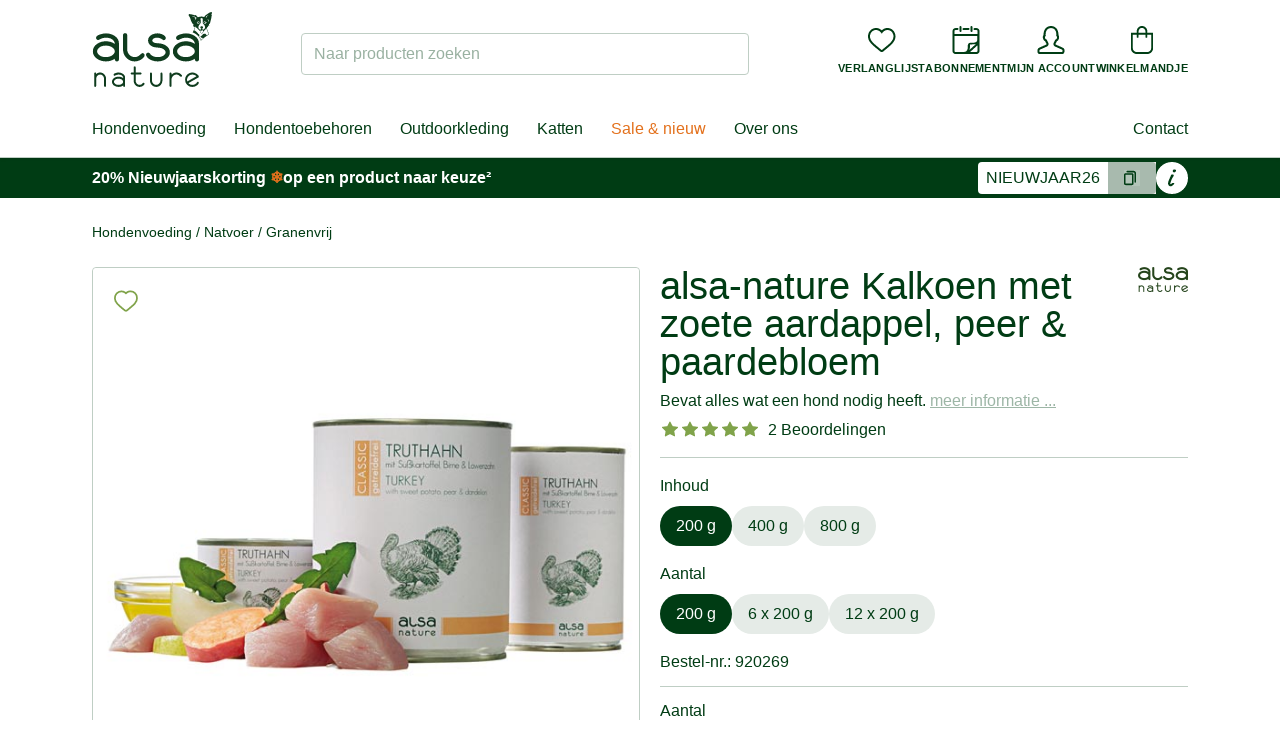

--- FILE ---
content_type: text/html;charset=UTF-8
request_url: https://www.alsa-nature.nl/alsa-nature-kalkoen-met-zoete-aardappel-peer-paardebloem
body_size: 68117
content:




<!DOCTYPE html>
<html lang="nl">
    <head>
        <title>alsa-nature hondenvoer Kalkoen met zoete aardappel - alsa-nature.nl</title>

        
<meta charset="utf-8"><meta name="publisher" content="alsa-hundewelt GmbH & Co. KG à alsa-nature.nl">
<meta name="viewport" content="width=device-width, initial-scale=1.0, maximum-scale=1.0, user-scalable=no"/>
<meta name="referrer" content="no-referrer-when-downgrade"/>


<link rel="preconnect" href="https://static.alsa-hundewelt.de" crossorigin />
<link rel="dns-prefetch" href="https://static.alsa-hundewelt.de" />
<link rel="preconnect" href="https://delivery.consentmanager.net" crossorigin />
<link rel="dns-prefetch" href="https://delivery.consentmanager.net" />
<link rel="preconnect" href="https://cdn.consentmanager.net" crossorigin />
<link rel="dns-prefetch" href="https://cdn.consentmanager.net" />

<link class="cmplazyload" data-cmp-vendor="s3089" data-cmp-href="https://use.typekit.net/enx0dwk.css" rel="stylesheet">


<link rel="icon" type="image/png" sizes="96x96" href="/assets/v2/favicon/favicon-96x96-11f3be2991f97a7526be4d4358d704cf.png"/>
<link rel="icon" type="image/svg+xml" href="/assets/v2/favicon/favicon-10bafb636ea6d8aeb4a91dc8d42f243f.svg"/>
<link rel="shortcut icon" href="/assets/v2/favicon/favicon-b937353d3610af553b6becb4a1cd3f5a.ico"/>
<link rel="apple-touch-icon" sizes="180x180" href="/assets/v2/favicon/apple-touch-icon-f6ed8ea25b598fcde6e72b140b8fd0a9.png"/>
<link rel="manifest" href="/assets/v2/favicon/site-ae3539f2ba13a924ae7a2ba310d1733e.webmanifest"/>


        

        <link rel="stylesheet" href="/assets/v2/app-4e4b7c1ec6d651073d6b03896cb9af9a.css" />

        <script type="text/javascript">
    window.dataLayer = window.dataLayer || [];
    function gtag(){dataLayer.push(arguments);}
</script>

        <script type="text/javascript">
    window.econda = {onReady:[], ready: function(f){this.onReady.push(f)}}
    window.emos3 = window.emos3 || {stored:[], send: function(p){this.stored.push(p);}}
</script>
<script type="text/javascript" defer="defer" src="https://d35ojb8dweouoy.cloudfront.net/loader/loader.js" client-key="00000044-81430264-d6e6-4631-ada1-b48ebfc22de3" container-id="869"></script>


        <script>
            window.ev_ready = function(fn) {
                if (document.readyState != 'loading') {
                    fn();
                } else {
                    document.addEventListener('DOMContentLoaded', fn);
                }
            };
            window.ev_config = {
                productImagesUrl: 'https://static.alsa-hundewelt.de/images/products'
            };
        </script>

        <script type="text/plain" class="cmplazyload" data-cmp-vendor="s876" data-cmp-src="https://s.kk-resources.com/leadtag.js"></script>

        
        

        
            <meta name="description" content="Gezonde natvoeding voor honden vind je bij alsa-nature ✓ Complete voeding van de beste ingrediënten ✓ Granenvrij &amp; glutenvrij">
        

        
            <link rel="canonical" href="https://www.alsa-nature.nl/alsa-nature-kalkoen-met-zoete-aardappel-peer-paardebloem"/>
        
        <link rel="preload" as="image" href="https://static.alsa-hundewelt.de/images/products/detail/920269.jpg" />

        
        <meta property="og:title" content="alsa-nature Kalkoen met zoete aardappel, peer &amp; paardebloem"/>
        <meta property="og:image" content="https://static.alsa-hundewelt.de/images/products/list/920269.jpg"/>
        <meta property="og:url" content="https://www.alsa-nature.nl/alsa-nature-kalkoen-met-zoete-aardappel-peer-paardebloem"/>
        <meta property="og:description" content="Gezonde natvoeding voor honden vind je bij alsa-nature ✓ Complete voeding van de beste ingrediënten ✓ Granenvrij &amp; glutenvrij"/>

        
        <meta name="twitter:card" content="summary"/>
        <meta name="twitter:title" content="alsa-nature Kalkoen met zoete aardappel, peer &amp; paardebloem"/>
        <meta name="twitter:description" content="Gezonde natvoeding voor honden vind je bij alsa-nature ✓ Complete voeding van de beste ingrediënten ✓ Granenvrij &amp; glutenvrij"/>
        <meta name="twitter:image" content="https://static.alsa-hundewelt.de/images/products/list/920269.jpg"/>
    
    </head>

    <body class="layout--storefront page--product " id="">
        
        <div id="shop-header-top" class="w-px h-20 pointer-events-none absolute top-0"></div>
<header id="shop-header" class="sticky top-0 z-40 pointer-events-none children:pointer-events-auto">
    <div class="shop-header-content-wrapper border-b border-forest-border bg-white relative z-20 shadow">
        <div class="container">
            <div id="shop-header-bar" class="flex lg:justify-between items-center gap-x-2 md:gap-x-4 py-2 md:py-3 flex-wrap">
                <div id="mobileMenu" class="order-1 flex-grow-0 lg:hidden">
                    <button type="button" class="p-3 sm:p-4" @click="isOpen = !isOpen">
                        <img v-show="!isOpen" src="/assets/v2/icons/menu-11be5548760accbabaf9996a8e86fdc7.svg" alt="Menu" class="w-6 h-6" height="16" width="24" />
                        <img v-show="isOpen" src="/assets/v2/icons/close-cf809b24be20c5d4d5efe33698464683.svg" alt="Sluiten" class="w-6 h-6" height="19" width="19" v-cloak />
                        <mobile-menu-drawer :is-open="isOpen" :nodes="nodes" :content-nodes="contentNodes" @close="isOpen = false">
                        </mobile-menu-drawer>
                    </button>
                </div>
                <div class="order-2 w-20 md:w-auto">
                    <a href="/">
                        
                            <img src="/assets/v2/logo_nl-40ab446fc5f4223d58d957ff6087ceb7.svg" alt="alsa-nature" width="120" height="69" />
                        
                    </a>
                </div>
                <div class="w-full lg:w-auto lg:max-w-md flex-shrink-0 flex-grow order-4 lg:order-3">
                    <div id="shopSearch">
    <div class="fixed top-0 bottom-0 left-0 right-0 bg-black bg-opacity-10 z-50" @click="handleBackdropClick" v-cloak v-show="isDropdownOpen"></div>
    <div class="relative lg:block" :class="{'z-50': isDropdownOpen, 'hidden': !isVisibleMobile}" v-cloak>
        <form action="/search" method="get" name="searchForm" class="relative mt-2" id="searchForm" >
            
            <label for="search_field" class="sr-only">Naar producten zoeken</label>
            <input name="q" type="text" size="35" id="search_field"
                class="block w-full
                    rounded
                    border-transparent border-solid border-opacity-20 lg:border-forest-border
                    focus:bg-white focus:border-forest focus:ring focus:ring-forest focus:ring-opacity-20
                    placeholder-forest placeholder-opacity-40"
                :class="[isDropdownOpen ? 'bg-white border-forest ring ring-forest ring-opacity-20' : 'bg-forest bg-opacity-5 lg:bg-transparent']"
                placeholder="Naar producten zoeken"
                autocomplete="off"
                v-model="input"
                @focus="isDropdownOpen = numResults > 0"
                @keyup="handleKeyUp"
                data-url="/search/suggest"
                ref="input" />
            <button class="button button-sm text-sm absolute right-1 top-1 bottom-1 leading-none sr-only">Suchen</button>
            <img src="/assets/loader-5b8b06c052cac80413d62e5c45f9f37b.gif" role="presentation"
                class="absolute top-1/2 right-2 -mt-2 w-4 h-4"
                width="16"
                height="16"
                v-cloak
                v-show="status === 'PENDING'"
                />
        </form>
        <shop-search-dropdown
            :num-results="numResults"
            :brands="brands"
            :products="products"
            :is-open="isDropdownOpen"
            :query="input"
            :status="status"
            :focus-index="focusIndex"
            :has-content="hasContent"
            @on-click-any="handleDropdownItemClick"
            @on-focus-item="handleFocusItem"
        />
    </div>
</div>
                </div>
                <div class="order-3 lg:order-4 flex-grow lg:flex-grow-0 flex justify-end">
                    <nav id="utilityMenu" class="nav-utility" aria-label="secondary navigation">
    <ul class="flex gap-3 sm:gap-4">
        <li class="min-w-0 lg:hidden">
            <button type="button" class="flex flex-col justify-center items-center cursor-pointer" @click="handleSearchTrigger">
                <div>
                    <img src="/assets/v2/icons/magnifying-glass-6634e3ca6ab095efcd749a4ebc889e2a.svg" alt="" class="w-7 h-7" height="32" width="32">
                </div>
                <div class="hidden md:block md:mt-2 text-center text-2xs uppercase font-bold xl:tracking-wide">Zoeken</div>
            </button>
        </li>

        <li class="min-w-0 nav-utility__wishlist">
            <a href="/wishLists" rel="nofollow" class="flex flex-col justify-center items-center">
                <div id="wishlistCount" class="wishlist-icon" ref="wishlistCount">
                    <img src="/assets/v2/icons/heart-8f05f2b4f23a867ac29c33c636b95227.svg" alt="" class="w-7 h-7" height="32" width="32">
                </div>
                <div class="hidden md:block md:mt-2 text-center text-2xs uppercase font-bold xl:tracking-wide">Verlanglijst</div>
            </a>
        </li>

        <li class="min-w-0 nav-utility__subscription">
        
            <a href="/voedings-abonnement" class="flex flex-col justify-center items-center">
                <div>
                    <img src="/assets/v2/icons/subscription-2599b0fbcf4adec7c474536d04fdd2c0.svg" alt="" class="w-7 h-7" height="32" width="32">
                </div>
                <div class="hidden md:block md:mt-2 text-center text-2xs uppercase font-bold xl:tracking-wide">Abonnement</div>
            </a>
        
        </li>

        <li class="min-w-0">
            <a href="/account" rel="nofollow" class="flex flex-col justify-center items-center">
                
                
                <div>
                
                    <img src="/assets/v2/icons/user-e8d6b4212a4c2dd9551b0254cda69a3b.svg" alt="" class="w-7 h-7" height="32" width="32">
                </div>
                <div class="hidden md:block md:mt-2 text-2xs uppercase font-bold xl:tracking-wide">Mijn account</div>
            </a>
        </li>

        <li class="min-w-0">
            <a href="/cart" rel="nofollow" class="flex flex-col justify-center items-center">
                

                <div id="smallCartCount" class="cart-icon" >
                    <img src="/assets/v2/icons/bag-f67d807390914704c3c5a2d5b28170c3.svg" alt="" class="w-7 h-7" height="32" width="32">
                </div>
                <div class="hidden md:block md:mt-2 text-center text-2xs uppercase font-bold xl:tracking-wide">Winkelmandje</div>
            </a>
        </li>
    </ul>
</nav>

                </div>
            </div>
            <div class="hidden lg:flex justify-between items-center my-4 relative">
                <nav id="mainMenu" class="nav-main xl:flex-grow" aria-label="primary navigation">
    <div class="fixed top-0 bottom-0 left-0 right-0" @click="handleDropdownLeave" v-cloak v-show="isOpen || isContentMenuOpen"></div>
    <div class="flex space-x-1">
        <ul class="relative flex space-x-1" ref="list">
            
                <li>
                    <a href="/hondenvoeding-hondenvoer"
                        class="node-11ab pr-2 xl:pr-3  py-2"
                        data-node-id="11ab69c4-5fe1-bf94-5ef6-e6473e85d261"
                        @touchstart.prevent="handleMainItemTouchStart"
                        @touchend.prevent="handleMainItemTouchEnd"
                        @mouseEnter="handleMainItemEnter"
                        @focus="handleMainItemEnter"
                        @mouseLeave="handleMainItemLeave"
                        @blur="handleMainItemLeave">
                        Hondenvoeding
                    </a>
                </li>
            
                <li>
                    <a href="/hondentoebehoren"
                        class="node-108b pr-2 xl:pr-3 pl-2 xl:pl-3 py-2"
                        data-node-id="108bfd60-00c4-4532-be05-af5cb717c4b5"
                        @touchstart.prevent="handleMainItemTouchStart"
                        @touchend.prevent="handleMainItemTouchEnd"
                        @mouseEnter="handleMainItemEnter"
                        @focus="handleMainItemEnter"
                        @mouseLeave="handleMainItemLeave"
                        @blur="handleMainItemLeave">
                        Hondentoebehoren
                    </a>
                </li>
            
                <li>
                    <a href="/outdoor-kleding"
                        class="node-80bd pr-2 xl:pr-3 pl-2 xl:pl-3 py-2"
                        data-node-id="80bdc052-240f-7a19-ba15-4972edf6f3d7"
                        @touchstart.prevent="handleMainItemTouchStart"
                        @touchend.prevent="handleMainItemTouchEnd"
                        @mouseEnter="handleMainItemEnter"
                        @focus="handleMainItemEnter"
                        @mouseLeave="handleMainItemLeave"
                        @blur="handleMainItemLeave">
                        Outdoorkleding
                    </a>
                </li>
            
                <li>
                    <a href="/katten"
                        class="node-a119 pr-2 xl:pr-3 pl-2 xl:pl-3 py-2"
                        data-node-id="a119efb6-87bd-5e31-b74a-ef5a4a24f407"
                        @touchstart.prevent="handleMainItemTouchStart"
                        @touchend.prevent="handleMainItemTouchEnd"
                        @mouseEnter="handleMainItemEnter"
                        @focus="handleMainItemEnter"
                        @mouseLeave="handleMainItemLeave"
                        @blur="handleMainItemLeave">
                        Katten
                    </a>
                </li>
            
                <li>
                    <a href="/kortingen-en-acties"
                        class="node-489c pr-2 xl:pr-3 pl-2 xl:pl-3 py-2"
                        data-node-id="489c70c9-a766-d167-9d47-8f5453181704"
                        @touchstart.prevent="handleMainItemTouchStart"
                        @touchend.prevent="handleMainItemTouchEnd"
                        @mouseEnter="handleMainItemEnter"
                        @focus="handleMainItemEnter"
                        @mouseLeave="handleMainItemLeave"
                        @blur="handleMainItemLeave">
                        Sale &amp; nieuw
                    </a>
                </li>
            

            
                <li>
                    <a
                            href="/over-ons-1"
                            @mouseEnter="handleContentTrigger"
                            @focus="handleContentTrigger"
                            @click="handleContentTrigger"
                            class="relative px-2 xl:px-3 py-2"
                    >Over ons</a>
                </li>
            
        </ul>
    </div>
    <main-menu-dropdown
        :is-open="isOpen"
        :nodes="nodes"
        :active-main-parent-id="activeMainParentId"
        :left-pos="leftPos"
        :right-pos="rightPos"
        :handle-dropdown-leave="handleDropdownLeave"
        :handle-item-click="handleItemClick"
        ref="dropdown"
    >
        
            <template v-slot:11ab69c4-5fe1-bf94-5ef6-e6473e85d261>
                <div>
                    <a href="https://www.alsa-nature.nl/hondennatvoeding-simple-startpakket-kip" class="h-full w-full flex">
<img src="https://static.alsa-hundewelt.de/nl/images/content_blocks/flyout_ernährung_januar26_nl.jpg" height="410" width="280" class="h-full w-full object-cover" />
</a>
                </div>
            </template>
        
            <template v-slot:108bfd60-00c4-4532-be05-af5cb717c4b5>
                <div>
                    <a href="https://www.alsa-nature.nl/hondenbed-alsa-brand-hygge" class="h-full w-full flex">
<img src="https://static.alsa-hundewelt.de/nl/images/content_blocks/flyout_hundezubehör_januar26_nl.jpg" height="410" width="280" class="h-full w-full object-cover" />
</a>
                </div>
            </template>
        
            <template v-slot:80bdc052-240f-7a19-ba15-4972edf6f3d7>
                <div>
                    <a href="https://www.alsa-nature.nl/waterdichte-enkellaarzen-ariat-kelmarsh-shortie" class="h-full w-full flex">
<img src="https://static.alsa-hundewelt.de/nl/images/content_blocks/flyout_outdoor_januar26_nl.jpg" height="410" width="280" class="h-full w-full object-cover" />
</a>
                </div>
            </template>
        
            <template v-slot:a119efb6-87bd-5e31-b74a-ef5a4a24f407>
                <div>
                    <a href="https://www.alsa-nature.nl/kattenvoeding" class="h-full w-full flex">
<img src="https://static.alsa-hundewelt.de/de/images/content_blocks/flyout_katze_2025_01.jpg" height="220" width="280" class="h-full w-full object-cover" />
</a>
                </div>
            </template>
        
            <template v-slot:489c70c9-a766-d167-9d47-8f5453181704>
                <div>
                    <a href="https://www.alsa-nature.nl/honden-stoommaaltijd-foodlove-voordeelpakket-quinoa" class="h-full w-full flex">
<img src="https://static.alsa-hundewelt.de/nl/images/content_blocks/flyout_sale_januar26_nl.jpg" height="410" width="280" class="h-full w-full object-cover" />
</a>
                </div>
            </template>
        
    </main-menu-dropdown>

    <content-menu-dropdown
        :is-open="isContentMenuOpen"
        :nodes="contentNodes"
        ref="contentDropdown"
        @close="isContentMenuOpen = false"
    >
        <div v-cloak>
            <a href="https://www.alsa-nature.nl/over-ons-1" class="h-full w-full flex">
<img src="https://static.alsa-hundewelt.de/nl/images/content_blocks/flyout_über-uns_nl.jpg" height="410" width="280" class="h-full w-full object-cover" />
</a>
        </div>
    </content-menu-dropdown>
</nav>

<script>
    window.ev_treeMenuNodes = [{"active":true,"id":"11ab69c4-5fe1-bf94-5ef6-e6473e85d261","code":"ernaehrung_nl","name":"Hondenvoeding","uri":"/hondenvoeding-hondenvoer","children":[{"active":false,"id":"d78af12c-760a-1687-ab28-194880a01a49","code":"ernaehrung_nl_new","name":"Nieuw","uri":"/hondenvoeding-hondenvoer/nieuw","children":[{"active":false,"id":"59bc43f0-a230-e51f-9f0e-1a20f7ead8b5.d78af12c-760a-1687-ab28-194880a01a49","code":"brand_alsa_nature_ernaehrung_nl_new","name":"alsa-nature","uri":"/merk/producten-alsa-nature?c=ernaehrung_nl&new=true","children":[]}]},{"active":false,"id":"82574afb-6e7e-1579-e89a-efb0c8422884","code":"trockennahrung_nl","name":"Droogvoer","uri":"/hondenvoer/droogvoer-hondenbrokken","children":[{"active":false,"id":"1214ac6a-0be9-5b99-c593-f7f523eb6e5c","code":"trockennahrung_classic_nl","name":"Adult","uri":"/hondenvoer/droogvoer-hondenbrokken/adult","children":[{"active":false,"id":"59bc43f0-a230-e51f-9f0e-1a20f7ead8b5.1214ac6a-0be9-5b99-c593-f7f523eb6e5c","code":"brand_alsa_nature_trockennahrung_classic_nl","name":"alsa-nature","uri":"/merk/producten-alsa-nature?c=trockennahrung_classic_nl","children":[]},{"active":false,"id":"1ec1c3e6-0817-7fb0-4f40-4cfa2aa4113d.1214ac6a-0be9-5b99-c593-f7f523eb6e5c","code":"brand_isegrim_trockennahrung_classic_nl","name":"isegrim\u00ae","uri":"/merk/producten-isegrim?c=trockennahrung_classic_nl","children":[]}]},{"active":false,"id":"764305ed-451f-4144-63a2-d715a19f72f7","code":"trockennahrung_junior_nl","name":"Junior & puppy","uri":"/hondenvoer/droogvoer-hondenbrokken/puppybrokken","children":[{"active":false,"id":"59bc43f0-a230-e51f-9f0e-1a20f7ead8b5.764305ed-451f-4144-63a2-d715a19f72f7","code":"brand_alsa_nature_trockennahrung_junior_nl","name":"alsa-nature","uri":"/merk/producten-alsa-nature?c=trockennahrung_junior_nl","children":[]}]},{"active":false,"id":"e52a2972-7f27-7589-74aa-7ef1fa91deea","code":"trockennahrung_senior_nl","name":"Senior","uri":"/hondenvoer/droogvoer-hondenbrokken/oude-hond","children":[{"active":false,"id":"59bc43f0-a230-e51f-9f0e-1a20f7ead8b5.e52a2972-7f27-7589-74aa-7ef1fa91deea","code":"brand_alsa_nature_trockennahrung_senior_nl","name":"alsa-nature","uri":"/merk/producten-alsa-nature?c=trockennahrung_senior_nl","children":[]}]},{"active":false,"id":"4f1402df-d514-4308-b6d1-bfe9b32d0bb0","code":"trockennahrung_kleiner_hund_nl","name":"Kleine hond","uri":"/hondenvoer/droogvoer-hondenbrokken/kleine-hond","children":[{"active":false,"id":"59bc43f0-a230-e51f-9f0e-1a20f7ead8b5.4f1402df-d514-4308-b6d1-bfe9b32d0bb0","code":"brand_alsa_nature_trockennahrung_kleiner_hund_nl","name":"alsa-nature","uri":"/merk/producten-alsa-nature?c=trockennahrung_kleiner_hund_nl","children":[]}]},{"active":false,"id":"d0077ddf-6e1b-0e2e-a602-b84178aa2208","code":"trockennahrung_spezialnahrung_nl","name":"Speciaalvoeding & dieet","uri":"/hondenvoer/droogvoer-hondenbrokken/dieetvoer","children":[{"active":false,"id":"59bc43f0-a230-e51f-9f0e-1a20f7ead8b5.d0077ddf-6e1b-0e2e-a602-b84178aa2208","code":"brand_alsa_nature_trockennahrung_spezialnahrung_nl","name":"alsa-nature","uri":"/merk/producten-alsa-nature?c=trockennahrung_spezialnahrung_nl","children":[]}]},{"active":false,"id":"422c4836-7ae0-b366-ea2f-275ce5de7482","code":"trockennahrung_getreidefrei_nl","name":"Granenvrij","uri":"/hondenvoer/droogvoer-hondenbrokken/granenvrij","children":[{"active":false,"id":"59bc43f0-a230-e51f-9f0e-1a20f7ead8b5.422c4836-7ae0-b366-ea2f-275ce5de7482","code":"brand_alsa_nature_trockennahrung_getreidefrei_nl","name":"alsa-nature","uri":"/merk/producten-alsa-nature?c=trockennahrung_getreidefrei_nl","children":[]},{"active":false,"id":"1ec1c3e6-0817-7fb0-4f40-4cfa2aa4113d.422c4836-7ae0-b366-ea2f-275ce5de7482","code":"brand_isegrim_trockennahrung_getreidefrei_nl","name":"isegrim\u00ae","uri":"/merk/producten-isegrim?c=trockennahrung_getreidefrei_nl","children":[]}]},{"active":false,"id":"28082d0b-65bc-42dd-b114-7b589611535f","code":"ernaehrung_trockennahrung_insectum_nl","name":"INSECTUM","uri":"/hondenvoer/droogvoer-hondenbrokken/INSECTUM","children":[{"active":false,"id":"59bc43f0-a230-e51f-9f0e-1a20f7ead8b5.28082d0b-65bc-42dd-b114-7b589611535f","code":"brand_alsa_nature_ernaehrung_trockennahrung_insectum_nl","name":"alsa-nature","uri":"/merk/producten-alsa-nature?c=ernaehrung_trockennahrung_insectum_nl","children":[]}]},{"active":false,"id":"59bc43f0-a230-e51f-9f0e-1a20f7ead8b5.82574afb-6e7e-1579-e89a-efb0c8422884","code":"brand_alsa_nature_trockennahrung_nl","name":"alsa-nature","uri":"/merk/producten-alsa-nature?c=trockennahrung_nl","children":[]},{"active":false,"id":"1ec1c3e6-0817-7fb0-4f40-4cfa2aa4113d.82574afb-6e7e-1579-e89a-efb0c8422884","code":"brand_isegrim_trockennahrung_nl","name":"isegrim\u00ae","uri":"/merk/producten-isegrim?c=trockennahrung_nl","children":[]}]},{"active":true,"id":"a2933a34-d8c5-7738-e37c-6453e3806c1b","code":"dosenmenues_nl","name":"Natvoer","uri":"/hondenvoer/natvoer/blikvoer","children":[{"active":false,"id":"b158d8db-b433-f1a0-62d6-47a932ab97bf","code":"natvoer_adult_nl","name":"Adult","uri":"/hondenvoer/natvoer/adult","children":[{"active":false,"id":"679dd889-493c-f787-553a-8b1157c6e97c.b158d8db-b433-f1a0-62d6-47a932ab97bf","code":"brand_alsa_natural_love_natvoer_adult_nl","name":"alsa natural Love","uri":"/merk/producten-alsa-natural-love?c=natvoer_adult_nl","children":[]},{"active":false,"id":"59bc43f0-a230-e51f-9f0e-1a20f7ead8b5.b158d8db-b433-f1a0-62d6-47a932ab97bf","code":"brand_alsa_nature_natvoer_adult_nl","name":"alsa-nature","uri":"/merk/producten-alsa-nature?c=natvoer_adult_nl","children":[]},{"active":false,"id":"1ec1c3e6-0817-7fb0-4f40-4cfa2aa4113d.b158d8db-b433-f1a0-62d6-47a932ab97bf","code":"brand_isegrim_natvoer_adult_nl","name":"isegrim\u00ae","uri":"/merk/producten-isegrim?c=natvoer_adult_nl","children":[]},{"active":false,"id":"df4cf256-3ccf-4b10-969a-aa86a0c7b157.b158d8db-b433-f1a0-62d6-47a932ab97bf","code":"brand_isegrim_roots_natvoer_adult_nl","name":"isegrim\u00ae Roots","uri":"/merk/producten-isegrim-roots?c=natvoer_adult_nl","children":[]}]},{"active":false,"id":"4ab5c668-4ff8-e0fb-1de3-fa717a6d2a7f","code":"dosenmenues_junior_nl","name":"Junior & puppy","uri":"/hondenvoer/natvoer/puppyvoer","children":[{"active":false,"id":"59bc43f0-a230-e51f-9f0e-1a20f7ead8b5.4ab5c668-4ff8-e0fb-1de3-fa717a6d2a7f","code":"brand_alsa_nature_dosenmenues_junior_nl","name":"alsa-nature","uri":"/merk/producten-alsa-nature?c=dosenmenues_junior_nl","children":[]},{"active":false,"id":"1ec1c3e6-0817-7fb0-4f40-4cfa2aa4113d.4ab5c668-4ff8-e0fb-1de3-fa717a6d2a7f","code":"brand_isegrim_dosenmenues_junior_nl","name":"isegrim\u00ae","uri":"/merk/producten-isegrim?c=dosenmenues_junior_nl","children":[]},{"active":false,"id":"df4cf256-3ccf-4b10-969a-aa86a0c7b157.4ab5c668-4ff8-e0fb-1de3-fa717a6d2a7f","code":"brand_isegrim_roots_dosenmenues_junior_nl","name":"isegrim\u00ae Roots","uri":"/merk/producten-isegrim-roots?c=dosenmenues_junior_nl","children":[]}]},{"active":false,"id":"35c42f35-a58a-2403-3b21-a2fe56858046","code":"dosenmenues_senior_nl","name":"Senior","uri":"/hondenvoer/natvoer/oude-hond","children":[{"active":false,"id":"59bc43f0-a230-e51f-9f0e-1a20f7ead8b5.35c42f35-a58a-2403-3b21-a2fe56858046","code":"brand_alsa_nature_dosenmenues_senior_nl","name":"alsa-nature","uri":"/merk/producten-alsa-nature?c=dosenmenues_senior_nl","children":[]}]},{"active":false,"id":"c3f35d61-5190-819c-b2ff-cc1a140c4265","code":"dosenmenues_solo-protein_nl","name":"Enkel-eiwit","uri":"/hondenvoer/natvoer/enkel-eiwit","children":[{"active":false,"id":"59bc43f0-a230-e51f-9f0e-1a20f7ead8b5.c3f35d61-5190-819c-b2ff-cc1a140c4265","code":"brand_alsa_nature_dosenmenues_solo-protein_nl","name":"alsa-nature","uri":"/merk/producten-alsa-nature?c=dosenmenues_solo-protein_nl","children":[]},{"active":false,"id":"1ec1c3e6-0817-7fb0-4f40-4cfa2aa4113d.c3f35d61-5190-819c-b2ff-cc1a140c4265","code":"brand_isegrim_dosenmenues_solo-protein_nl","name":"isegrim\u00ae","uri":"/merk/producten-isegrim?c=dosenmenues_solo-protein_nl","children":[]},{"active":false,"id":"df4cf256-3ccf-4b10-969a-aa86a0c7b157.c3f35d61-5190-819c-b2ff-cc1a140c4265","code":"brand_isegrim_roots_dosenmenues_solo-protein_nl","name":"isegrim\u00ae Roots","uri":"/merk/producten-isegrim-roots?c=dosenmenues_solo-protein_nl","children":[]}]},{"active":false,"id":"792aed6f-00b1-4bed-a143-eac38ee76678","code":"dosenmenues_diaeten_spezielles_nl","name":"Dieet & speciaalvoeding","uri":"/hondenvoer/natvoer/dieetvoer","children":[{"active":false,"id":"59bc43f0-a230-e51f-9f0e-1a20f7ead8b5.792aed6f-00b1-4bed-a143-eac38ee76678","code":"brand_alsa_nature_dosenmenues_diaeten_spezielles_nl","name":"alsa-nature","uri":"/merk/producten-alsa-nature?c=dosenmenues_diaeten_spezielles_nl","children":[]}]},{"active":true,"id":"7b0c2a91-bf37-fb8a-b8f3-5421984db519","code":"dosenmenues_getreidefrei_nl","name":"Granenvrij","uri":"/hondenvoer/natvoer/granenvrij","children":[{"active":false,"id":"59bc43f0-a230-e51f-9f0e-1a20f7ead8b5.7b0c2a91-bf37-fb8a-b8f3-5421984db519","code":"brand_alsa_nature_dosenmenues_getreidefrei_nl","name":"alsa-nature","uri":"/merk/producten-alsa-nature?c=dosenmenues_getreidefrei_nl","children":[]},{"active":false,"id":"1ec1c3e6-0817-7fb0-4f40-4cfa2aa4113d.7b0c2a91-bf37-fb8a-b8f3-5421984db519","code":"brand_isegrim_dosenmenues_getreidefrei_nl","name":"isegrim\u00ae","uri":"/merk/producten-isegrim?c=dosenmenues_getreidefrei_nl","children":[]},{"active":false,"id":"df4cf256-3ccf-4b10-969a-aa86a0c7b157.7b0c2a91-bf37-fb8a-b8f3-5421984db519","code":"brand_isegrim_roots_dosenmenues_getreidefrei_nl","name":"isegrim\u00ae Roots","uri":"/merk/producten-isegrim-roots?c=dosenmenues_getreidefrei_nl","children":[]}]},{"active":false,"id":"35a5533b-b310-47d8-80ad-958d144d9cd2","code":"natvoer_vegetarisch_nl","name":"Vegetarisch","uri":"/hondenvoer/natvoer/vegetarisch","children":[{"active":false,"id":"59bc43f0-a230-e51f-9f0e-1a20f7ead8b5.35a5533b-b310-47d8-80ad-958d144d9cd2","code":"brand_alsa_nature_natvoer_vegetarisch_nl","name":"alsa-nature","uri":"/merk/producten-alsa-nature?c=natvoer_vegetarisch_nl","children":[]}]},{"active":false,"id":"76181bdc-b097-9b06-a8cd-d24dac4b72d7","code":"dosenmenues_bio_nl","name":"Bio","uri":"/hondenvoer/natvoer/biologisch","children":[{"active":false,"id":"59bc43f0-a230-e51f-9f0e-1a20f7ead8b5.76181bdc-b097-9b06-a8cd-d24dac4b72d7","code":"brand_alsa_nature_dosenmenues_bio_nl","name":"alsa-nature","uri":"/merk/producten-alsa-nature?c=dosenmenues_bio_nl","children":[]}]},{"active":false,"id":"17f2b475-c617-8829-e131-f41a445d0179","code":"dosenmenues_menues_nl","name":"Voordeelpakketten","uri":"/hondenvoer/natvoer/voordeelpakketten","children":[{"active":false,"id":"59bc43f0-a230-e51f-9f0e-1a20f7ead8b5.17f2b475-c617-8829-e131-f41a445d0179","code":"brand_alsa_nature_dosenmenues_menues_nl","name":"alsa-nature","uri":"/merk/producten-alsa-nature?c=dosenmenues_menues_nl","children":[]},{"active":false,"id":"1ec1c3e6-0817-7fb0-4f40-4cfa2aa4113d.17f2b475-c617-8829-e131-f41a445d0179","code":"brand_isegrim_dosenmenues_menues_nl","name":"isegrim\u00ae","uri":"/merk/producten-isegrim?c=dosenmenues_menues_nl","children":[]},{"active":false,"id":"df4cf256-3ccf-4b10-969a-aa86a0c7b157.17f2b475-c617-8829-e131-f41a445d0179","code":"brand_isegrim_roots_dosenmenues_menues_nl","name":"isegrim\u00ae Roots","uri":"/merk/producten-isegrim-roots?c=dosenmenues_menues_nl","children":[]}]},{"active":false,"id":"d47cf971-5a1f-bf16-370d-2b389ce63b1e","code":"dosenmenues_4-seasons_nl","name":"4 SEASONS","uri":"/4-seasons","children":[{"active":false,"id":"59bc43f0-a230-e51f-9f0e-1a20f7ead8b5.d47cf971-5a1f-bf16-370d-2b389ce63b1e","code":"brand_alsa_nature_dosenmenues_4-seasons_nl","name":"alsa-nature","uri":"/merk/producten-alsa-nature?c=dosenmenues_4-seasons_nl","children":[]}]},{"active":false,"id":"cb89b045-9527-4728-97a1-c3148e492208","code":"natover_simple_nl","name":"SIMPLE","uri":"/natvoer-simple","children":[{"active":false,"id":"59bc43f0-a230-e51f-9f0e-1a20f7ead8b5.cb89b045-9527-4728-97a1-c3148e492208","code":"brand_alsa_nature_natover_simple_nl","name":"alsa-nature","uri":"/merk/producten-alsa-nature?c=natover_simple_nl","children":[]}]},{"active":false,"id":"679dd889-493c-f787-553a-8b1157c6e97c.a2933a34-d8c5-7738-e37c-6453e3806c1b","code":"brand_alsa_natural_love_dosenmenues_nl","name":"alsa natural Love","uri":"/merk/producten-alsa-natural-love?c=dosenmenues_nl","children":[]},{"active":false,"id":"59bc43f0-a230-e51f-9f0e-1a20f7ead8b5.a2933a34-d8c5-7738-e37c-6453e3806c1b","code":"brand_alsa_nature_dosenmenues_nl","name":"alsa-nature","uri":"/merk/producten-alsa-nature?c=dosenmenues_nl","children":[]},{"active":false,"id":"1ec1c3e6-0817-7fb0-4f40-4cfa2aa4113d.a2933a34-d8c5-7738-e37c-6453e3806c1b","code":"brand_isegrim_dosenmenues_nl","name":"isegrim\u00ae","uri":"/merk/producten-isegrim?c=dosenmenues_nl","children":[]},{"active":false,"id":"df4cf256-3ccf-4b10-969a-aa86a0c7b157.a2933a34-d8c5-7738-e37c-6453e3806c1b","code":"brand_isegrim_roots_dosenmenues_nl","name":"isegrim\u00ae Roots","uri":"/merk/producten-isegrim-roots?c=dosenmenues_nl","children":[]}]},{"active":false,"id":"692b96bb-84ac-d557-84be-a33120892c20","code":"hundewuerste_nl","name":"Hondenworst","uri":"/hondenvoer/hondenworst","children":[{"active":false,"id":"c58e2017-bd0b-a9e7-432b-c0bf3b43228b","code":"hundewuerste_classic_nl","name":"Adult","uri":"/hondenvoer/hondenworst/adult","children":[{"active":false,"id":"59bc43f0-a230-e51f-9f0e-1a20f7ead8b5.c58e2017-bd0b-a9e7-432b-c0bf3b43228b","code":"brand_alsa_nature_hundewuerste_classic_nl","name":"alsa-nature","uri":"/merk/producten-alsa-nature?c=hundewuerste_classic_nl","children":[]}]},{"active":false,"id":"eccb3760-adfc-a564-9e07-3d46dae40f0c","code":"hundewuerste_getreidefrei_nl","name":"Granenvrij","uri":"/hondenvoer/hondenworst/granenvrij","children":[]},{"active":false,"id":"3cee0a46-6aa6-b0f6-b392-aaf53d9fac2f","code":"hundewuerste_menues_nl","name":"Voordeelpakketten","uri":"/hondenvoer/hondenworst/voordeelpakketten","children":[]},{"active":false,"id":"59bc43f0-a230-e51f-9f0e-1a20f7ead8b5.692b96bb-84ac-d557-84be-a33120892c20","code":"brand_alsa_nature_hundewuerste_nl","name":"alsa-nature","uri":"/merk/producten-alsa-nature?c=hundewuerste_nl","children":[]}]},{"active":false,"id":"2b72321c-5059-f985-d2c5-1f332b81ff84","code":"kauartikel_nl","name":"Kauwproducten","uri":"/hondenvoer/kauwproducten","children":[{"active":false,"id":"0386cf6b-c345-f9bf-6135-7440f23d6174","code":"kauartikel_classic_nl","name":"Adult","uri":"/hondenvoer/kauwproducten/adult","children":[{"active":false,"id":"59bc43f0-a230-e51f-9f0e-1a20f7ead8b5.0386cf6b-c345-f9bf-6135-7440f23d6174","code":"brand_alsa_nature_kauartikel_classic_nl","name":"alsa-nature","uri":"/merk/producten-alsa-nature?c=kauartikel_classic_nl","children":[]},{"active":false,"id":"8795f0f4-d4d3-c61e-52c9-ed78723162c1.0386cf6b-c345-f9bf-6135-7440f23d6174","code":"brand_westpaw_kauartikel_classic_nl","name":"West Paw","uri":"/merk/producten-westpaw?c=kauartikel_classic_nl","children":[]}]},{"active":false,"id":"0e8c9c42-1879-693b-37fb-d100c3d41cbc","code":"kauwproducten_junior_nl","name":"Junior & puppy","uri":"/hondenvoer/kauwproducten/puppy","children":[{"active":false,"id":"59bc43f0-a230-e51f-9f0e-1a20f7ead8b5.0e8c9c42-1879-693b-37fb-d100c3d41cbc","code":"brand_alsa_nature_kauwproducten_junior_nl","name":"alsa-nature","uri":"/merk/producten-alsa-nature?c=kauwproducten_junior_nl","children":[]}]},{"active":false,"id":"29c31a67-6c84-a402-3d38-40605945512d","code":"kauwproducten_senior_nl","name":"Senior","uri":"/hondenvoer/kauwproducten/oudere-hond","children":[{"active":false,"id":"59bc43f0-a230-e51f-9f0e-1a20f7ead8b5.29c31a67-6c84-a402-3d38-40605945512d","code":"brand_alsa_nature_kauwproducten_senior_nl","name":"alsa-nature","uri":"/merk/producten-alsa-nature?c=kauwproducten_senior_nl","children":[]},{"active":false,"id":"8795f0f4-d4d3-c61e-52c9-ed78723162c1.29c31a67-6c84-a402-3d38-40605945512d","code":"brand_westpaw_kauwproducten_senior_nl","name":"West Paw","uri":"/merk/producten-westpaw?c=kauwproducten_senior_nl","children":[]}]},{"active":false,"id":"e4b5ea0d-cb1e-870b-da02-7f465f2ba56b","code":"hondenvoeding_kauwbotten_nl","name":"Kauwbotten","uri":"/hondenvoer/kauwproducten/kauwbotten","children":[{"active":false,"id":"59bc43f0-a230-e51f-9f0e-1a20f7ead8b5.e4b5ea0d-cb1e-870b-da02-7f465f2ba56b","code":"brand_alsa_nature_hondenvoeding_kauwbotten_nl","name":"alsa-nature","uri":"/merk/producten-alsa-nature?c=hondenvoeding_kauwbotten_nl","children":[]}]},{"active":false,"id":"c56f0863-b5ee-3d48-901e-b50ddc65ff65","code":"kauartikel_zahnpflege_nl","name":"Gebitsverzorging","uri":"/hondenvoer/kauwproducten/gebitsverzorging","children":[{"active":false,"id":"59bc43f0-a230-e51f-9f0e-1a20f7ead8b5.c56f0863-b5ee-3d48-901e-b50ddc65ff65","code":"brand_alsa_nature_kauartikel_zahnpflege_nl","name":"alsa-nature","uri":"/merk/producten-alsa-nature?c=kauartikel_zahnpflege_nl","children":[]},{"active":false,"id":"8795f0f4-d4d3-c61e-52c9-ed78723162c1.c56f0863-b5ee-3d48-901e-b50ddc65ff65","code":"brand_westpaw_kauartikel_zahnpflege_nl","name":"West Paw","uri":"/merk/producten-westpaw?c=kauartikel_zahnpflege_nl","children":[]}]},{"active":false,"id":"ee286981-b7e3-7e70-9cb0-5df7b87bb128","code":"kauartikel_light_nl","name":"Light","uri":"/hondenvoer/kauwproducten/light","children":[{"active":false,"id":"59bc43f0-a230-e51f-9f0e-1a20f7ead8b5.ee286981-b7e3-7e70-9cb0-5df7b87bb128","code":"brand_alsa_nature_kauartikel_light_nl","name":"alsa-nature","uri":"/merk/producten-alsa-nature?c=kauartikel_light_nl","children":[]}]},{"active":false,"id":"29cada99-4b30-8517-451e-b7f94259eb3b","code":"kauartikel_getreidefrei_nl","name":"Granenvrij","uri":"/hondenvoer/kauwproducten/granenvrij","children":[{"active":false,"id":"59bc43f0-a230-e51f-9f0e-1a20f7ead8b5.29cada99-4b30-8517-451e-b7f94259eb3b","code":"brand_alsa_nature_kauartikel_getreidefrei_nl","name":"alsa-nature","uri":"/merk/producten-alsa-nature?c=kauartikel_getreidefrei_nl","children":[]}]},{"active":false,"id":"773d21ec-71d1-9369-581f-ad417496cd58","code":"kauartikel_vegetarisch_nl","name":"Vegetarisch","uri":"/hondenvoer/kauwproducten/vegetarische-hondenkauwsnacks","children":[{"active":false,"id":"59bc43f0-a230-e51f-9f0e-1a20f7ead8b5.773d21ec-71d1-9369-581f-ad417496cd58","code":"brand_alsa_nature_kauartikel_vegetarisch_nl","name":"alsa-nature","uri":"/merk/producten-alsa-nature?c=kauartikel_vegetarisch_nl","children":[]}]},{"active":false,"id":"5eb82eb3-a100-f1fe-bfbd-ad2352fc7617","code":"kauartikel_kleiner_hund_nl","name":"Kleine hond","uri":"/hondenvoer/kauwproducten/kleine-hond","children":[{"active":false,"id":"59bc43f0-a230-e51f-9f0e-1a20f7ead8b5.5eb82eb3-a100-f1fe-bfbd-ad2352fc7617","code":"brand_alsa_nature_kauartikel_kleiner_hund_nl","name":"alsa-nature","uri":"/merk/producten-alsa-nature?c=kauartikel_kleiner_hund_nl","children":[]},{"active":false,"id":"8795f0f4-d4d3-c61e-52c9-ed78723162c1.5eb82eb3-a100-f1fe-bfbd-ad2352fc7617","code":"brand_westpaw_kauartikel_kleiner_hund_nl","name":"West Paw","uri":"/merk/producten-westpaw?c=kauartikel_kleiner_hund_nl","children":[]}]},{"active":false,"id":"91b3a5c2-e0d0-958d-4e0d-4576ea3566b4","code":"kauwproducten_grote_hond","name":"Grote hond","uri":"/hondenvoer/kauwproducten/grote-hond","children":[{"active":false,"id":"59bc43f0-a230-e51f-9f0e-1a20f7ead8b5.91b3a5c2-e0d0-958d-4e0d-4576ea3566b4","code":"brand_alsa_nature_kauwproducten_grote_hond","name":"alsa-nature","uri":"/merk/producten-alsa-nature?c=kauwproducten_grote_hond","children":[]},{"active":false,"id":"8795f0f4-d4d3-c61e-52c9-ed78723162c1.91b3a5c2-e0d0-958d-4e0d-4576ea3566b4","code":"brand_westpaw_kauwproducten_grote_hond","name":"West Paw","uri":"/merk/producten-westpaw?c=kauwproducten_grote_hond","children":[]}]},{"active":false,"id":"b46219c5-d12b-59d2-291c-c9e31e19d1c2","code":"kauartikel_allergie_nl","name":"Gevoelige hond","uri":"/hondenvoer/kauwproducten/hondensnacks-gevoelige-hond","children":[]},{"active":false,"id":"d2dfdd8a-c746-42bb-9fa4-c7d1575804ed","code":"kauartikel_spiel____snackpakete_nl","name":"Speel- & Snackpakketten","uri":"/hondenvoer/kauwproducten/speel-snackpakketten","children":[{"active":false,"id":"8795f0f4-d4d3-c61e-52c9-ed78723162c1.d2dfdd8a-c746-42bb-9fa4-c7d1575804ed","code":"brand_westpaw_kauartikel_spiel____snackpakete_nl","name":"West Paw","uri":"/merk/producten-westpaw?c=kauartikel_spiel____snackpakete_nl","children":[]}]},{"active":false,"id":"59bc43f0-a230-e51f-9f0e-1a20f7ead8b5.2b72321c-5059-f985-d2c5-1f332b81ff84","code":"brand_alsa_nature_kauartikel_nl","name":"alsa-nature","uri":"/merk/producten-alsa-nature?c=kauartikel_nl","children":[]},{"active":false,"id":"8795f0f4-d4d3-c61e-52c9-ed78723162c1.2b72321c-5059-f985-d2c5-1f332b81ff84","code":"brand_westpaw_kauartikel_nl","name":"West Paw","uri":"/merk/producten-westpaw?c=kauartikel_nl","children":[]}]},{"active":false,"id":"72ee8ecb-3a10-7b98-0210-390ff440cbf8","code":"hundekuchen_nl","name":"Hondenkoekjes","uri":"/hondenvoer/hondenkoekjes","children":[{"active":false,"id":"2e0bb408-02da-5321-2ba2-d672c4d62c06","code":"hundekuchen_classic_nl","name":"Adult","uri":"/hondenvoer/hondenkoekjes/adult","children":[{"active":false,"id":"59bc43f0-a230-e51f-9f0e-1a20f7ead8b5.2e0bb408-02da-5321-2ba2-d672c4d62c06","code":"brand_alsa_nature_hundekuchen_classic_nl","name":"alsa-nature","uri":"/merk/producten-alsa-nature?c=hundekuchen_classic_nl","children":[]}]},{"active":false,"id":"4840ba10-ec4c-01c6-efbc-a1661814bd8c","code":"hundekuchen_junior_nl","name":"Junior & puppy","uri":"/hondenvoer/hondenkoekjes/puppy","children":[{"active":false,"id":"59bc43f0-a230-e51f-9f0e-1a20f7ead8b5.4840ba10-ec4c-01c6-efbc-a1661814bd8c","code":"brand_alsa_nature_hundekuchen_junior_nl","name":"alsa-nature","uri":"/merk/producten-alsa-nature?c=hundekuchen_junior_nl","children":[]}]},{"active":false,"id":"54ca59e5-e58c-b4f1-aaea-ff35f603aa12","code":"senior_nl","name":"Senior","uri":"/hondenvoer/hondenkoekjes/oude-hond","children":[{"active":false,"id":"59bc43f0-a230-e51f-9f0e-1a20f7ead8b5.54ca59e5-e58c-b4f1-aaea-ff35f603aa12","code":"brand_alsa_nature_senior_nl","name":"alsa-nature","uri":"/merk/producten-alsa-nature?c=senior_nl","children":[]}]},{"active":false,"id":"3618004d-bf63-87ac-46e3-f8be60d07f4f","code":"hundekuchen_light_nl","name":"Light","uri":"/hondenvoer/hondenkoekjes/light","children":[{"active":false,"id":"59bc43f0-a230-e51f-9f0e-1a20f7ead8b5.3618004d-bf63-87ac-46e3-f8be60d07f4f","code":"brand_alsa_nature_hundekuchen_light_nl","name":"alsa-nature","uri":"/merk/producten-alsa-nature?c=hundekuchen_light_nl","children":[]}]},{"active":false,"id":"4466d019-bcce-fa88-5b10-b92f37afe20d","code":"hundekuchen_vegetarisch_nl","name":"Vegetarisch","uri":"/hondenvoer/hondenkoekjes/vegetarisch","children":[{"active":false,"id":"59bc43f0-a230-e51f-9f0e-1a20f7ead8b5.4466d019-bcce-fa88-5b10-b92f37afe20d","code":"brand_alsa_nature_hundekuchen_vegetarisch_nl","name":"alsa-nature","uri":"/merk/producten-alsa-nature?c=hundekuchen_vegetarisch_nl","children":[]}]},{"active":false,"id":"d1fdc46a-c209-c33f-accd-5f16685a7518","code":"hundekuchen_getreidefrei_nl","name":"Granenvrij","uri":"/hondenvoer/hondenkoekjes/granenvrije","children":[{"active":false,"id":"59bc43f0-a230-e51f-9f0e-1a20f7ead8b5.d1fdc46a-c209-c33f-accd-5f16685a7518","code":"brand_alsa_nature_hundekuchen_getreidefrei_nl","name":"alsa-nature","uri":"/merk/producten-alsa-nature?c=hundekuchen_getreidefrei_nl","children":[]}]},{"active":false,"id":"2a81a62c-fb18-6969-c02c-252a2b4e69cb","code":"hundekuchen_bio_nl","name":"Bio","uri":"/hondenvoer/hondenkoekjes/biologisch","children":[{"active":false,"id":"59bc43f0-a230-e51f-9f0e-1a20f7ead8b5.2a81a62c-fb18-6969-c02c-252a2b4e69cb","code":"brand_alsa_nature_hundekuchen_bio_nl","name":"alsa-nature","uri":"/merk/producten-alsa-nature?c=hundekuchen_bio_nl","children":[]}]},{"active":false,"id":"52e8494b-de01-d8e2-749a-38f5663e5c91","code":"hundekuchen_kleiner_hund_nl","name":"Kleine hond","uri":"/hondenvoer/hondenkoekjes/kleine-hond","children":[{"active":false,"id":"59bc43f0-a230-e51f-9f0e-1a20f7ead8b5.52e8494b-de01-d8e2-749a-38f5663e5c91","code":"brand_alsa_nature_hundekuchen_kleiner_hund_nl","name":"alsa-nature","uri":"/merk/producten-alsa-nature?c=hundekuchen_kleiner_hund_nl","children":[]}]},{"active":false,"id":"38162885-239d-cd4c-8a2c-5b9954aa4318","code":"hondenkoekjes_grote_hond","name":"Grote hond","uri":"/hondenvoer/hondenkoekjes/grote-hond","children":[{"active":false,"id":"59bc43f0-a230-e51f-9f0e-1a20f7ead8b5.38162885-239d-cd4c-8a2c-5b9954aa4318","code":"brand_alsa_nature_hondenkoekjes_grote_hond","name":"alsa-nature","uri":"/merk/producten-alsa-nature?c=hondenkoekjes_grote_hond","children":[]}]},{"active":false,"id":"17bcbd4d-d793-5287-1e3b-2057db6f449f","code":"hundekuchen_allergie_nl","name":"Gevoelige hond","uri":"/hondenvoer/hondenkoekjes/gevoelige-hond","children":[]},{"active":false,"id":"3239e870-ef23-4ba3-872b-94d34aa6f1c7","code":"spiel____snackpakete_nl","name":"Speel- & Snackpakketten","uri":"/hondenvoer/hondenkoekjes/speel-snackpakketten","children":[{"active":false,"id":"59bc43f0-a230-e51f-9f0e-1a20f7ead8b5.3239e870-ef23-4ba3-872b-94d34aa6f1c7","code":"brand_alsa_nature_spiel____snackpakete_nl","name":"alsa-nature","uri":"/merk/producten-alsa-nature?c=spiel____snackpakete_nl","children":[]}]},{"active":false,"id":"59bc43f0-a230-e51f-9f0e-1a20f7ead8b5.72ee8ecb-3a10-7b98-0210-390ff440cbf8","code":"brand_alsa_nature_hundekuchen_nl","name":"alsa-nature","uri":"/merk/producten-alsa-nature?c=hundekuchen_nl","children":[]}]},{"active":false,"id":"ba197507-609e-4a7f-99cc-21ee09566178","code":"nahrungsergaenzung_nl","name":"Voedings-supplementen","uri":"/hondenvoer/voedingsaanvulling","children":[{"active":false,"id":"08d3e94c-7841-0913-1a0c-ded0a5bc7b55","code":"spezialnahrung_diaeten_nl","name":"Dieet & speciaalvoeding","uri":"/hondenvoer/voedingsaanvulling/dieetvoer-speciaalvoeding","children":[{"active":false,"id":"59bc43f0-a230-e51f-9f0e-1a20f7ead8b5.08d3e94c-7841-0913-1a0c-ded0a5bc7b55","code":"brand_alsa_nature_spezialnahrung_diaeten_nl","name":"alsa-nature","uri":"/merk/producten-alsa-nature?c=spezialnahrung_diaeten_nl","children":[]}]},{"active":false,"id":"d4b32d29-8357-2865-6ca2-31d7bfcbb9ff","code":"knochenbau_nl","name":"Botopbouw & gewrichten","uri":"/hondenvoer/voedingsaanvulling/botopbouw-gewrichten","children":[{"active":false,"id":"59bc43f0-a230-e51f-9f0e-1a20f7ead8b5.d4b32d29-8357-2865-6ca2-31d7bfcbb9ff","code":"brand_alsa_nature_knochenbau_nl","name":"alsa-nature","uri":"/merk/producten-alsa-nature?c=knochenbau_nl","children":[]}]},{"active":false,"id":"3d61f883-6d58-2fc4-b297-43b37f3632b8","code":"vitamine_mineralstoffe_fell_nl","name":"Vacht & huid","uri":"/hondenvoer/voedingsaanvulling/vacht-huid","children":[{"active":false,"id":"59bc43f0-a230-e51f-9f0e-1a20f7ead8b5.3d61f883-6d58-2fc4-b297-43b37f3632b8","code":"brand_alsa_nature_vitamine_mineralstoffe_fell_nl","name":"alsa-nature","uri":"/merk/producten-alsa-nature?c=vitamine_mineralstoffe_fell_nl","children":[]}]},{"active":false,"id":"0472d3ed-0160-806a-d5d5-48dcca2888ec","code":"vitamine_mineralstoffe_versorgung_nl","name":"Gezondheid & weerstand","uri":"/hondenvoer/voedingsaanvulling/gezondheid-weerstand","children":[{"active":false,"id":"59bc43f0-a230-e51f-9f0e-1a20f7ead8b5.0472d3ed-0160-806a-d5d5-48dcca2888ec","code":"brand_alsa_nature_vitamine_mineralstoffe_versorgung_nl","name":"alsa-nature","uri":"/merk/producten-alsa-nature?c=vitamine_mineralstoffe_versorgung_nl","children":[]}]},{"active":false,"id":"f2b17d2e-0b45-907a-d11a-19b9f8d9adb4","code":"vitamine_mineralstoffe_organe_nl","name":"Spijsvertering & stofwisseling","uri":"/hondenvoer/voedingsaanvulling/spijsvertering-stofwisseling","children":[{"active":false,"id":"59bc43f0-a230-e51f-9f0e-1a20f7ead8b5.f2b17d2e-0b45-907a-d11a-19b9f8d9adb4","code":"brand_alsa_nature_vitamine_mineralstoffe_organe_nl","name":"alsa-nature","uri":"/merk/producten-alsa-nature?c=vitamine_mineralstoffe_organe_nl","children":[]}]},{"active":false,"id":"bbc8083d-37f3-8800-c4bf-5ef616dfc630","code":"vitamine_mineralstoffe_entschlackung_nl","name":"Ontslakking","uri":"/hondenvoer/voedingsaanvulling/ontgifting","children":[{"active":false,"id":"59bc43f0-a230-e51f-9f0e-1a20f7ead8b5.bbc8083d-37f3-8800-c4bf-5ef616dfc630","code":"brand_alsa_nature_vitamine_mineralstoffe_entschlackung_nl","name":"alsa-nature","uri":"/merk/producten-alsa-nature?c=vitamine_mineralstoffe_entschlackung_nl","children":[]}]},{"active":false,"id":"0c986ef7-515e-68d1-4667-03c928a39ee3","code":"ernaehrungsoele_nl","name":"Voedings oli\u00ebn","uri":"/hondenvoer/voedingsaanvulling/voedings-olie-honden","children":[{"active":false,"id":"59bc43f0-a230-e51f-9f0e-1a20f7ead8b5.0c986ef7-515e-68d1-4667-03c928a39ee3","code":"brand_alsa_nature_ernaehrungsoele_nl","name":"alsa-nature","uri":"/merk/producten-alsa-nature?c=ernaehrungsoele_nl","children":[]}]},{"active":false,"id":"394f4788-498e-77fe-a400-3e2791c3ab0f","code":"bach_bloesemmixen_nl","name":"Bach bloesem","uri":"/hondenvoer/voedingsaanvulling/bach-bloesemmixen","children":[{"active":false,"id":"068fe4ed-a71c-5eef-2210-632533c28165.394f4788-498e-77fe-a400-3e2791c3ab0f","code":"brand_canina_bach_bloesemmixen_nl","name":"Canina Petvital\u00ae","uri":"/merk/producten-canina?c=bach_bloesemmixen_nl","children":[]}]},{"active":false,"id":"91109772-a0a3-4d3e-827d-5b83b561bb9f","code":"vitaminen_mineralen_simple_nl","name":"SIMPLE","uri":"/hondenvoer/voedingsaanvulling/vitaminen-mineralen-simple","children":[{"active":false,"id":"59bc43f0-a230-e51f-9f0e-1a20f7ead8b5.91109772-a0a3-4d3e-827d-5b83b561bb9f","code":"brand_alsa_nature_vitaminen_mineralen_simple_nl","name":"alsa-nature","uri":"/merk/producten-alsa-nature?c=vitaminen_mineralen_simple_nl","children":[]}]},{"active":false,"id":"59bc43f0-a230-e51f-9f0e-1a20f7ead8b5.ba197507-609e-4a7f-99cc-21ee09566178","code":"brand_alsa_nature_nahrungsergaenzung_nl","name":"alsa-nature","uri":"/merk/producten-alsa-nature?c=nahrungsergaenzung_nl","children":[]},{"active":false,"id":"068fe4ed-a71c-5eef-2210-632533c28165.ba197507-609e-4a7f-99cc-21ee09566178","code":"brand_canina_nahrungsergaenzung_nl","name":"Canina Petvital\u00ae","uri":"/merk/producten-canina?c=nahrungsergaenzung_nl","children":[]}]},{"active":false,"id":"687825b5-d5f8-6d7d-eadc-33a4137adb24","code":"getreidefrei_nl","name":"Granenvrij hondenvoer","uri":"/hondenvoer/granenvrij","children":[{"active":false,"id":"7dcf8f10-b049-139d-2946-0e5028578fde","code":"getreidefrei_trockennahrung_nl","name":"Droogvoeding","uri":"/hondenvoer/granenvrij/droogvoer","children":[{"active":false,"id":"59bc43f0-a230-e51f-9f0e-1a20f7ead8b5.7dcf8f10-b049-139d-2946-0e5028578fde","code":"brand_alsa_nature_getreidefrei_trockennahrung_nl","name":"alsa-nature","uri":"/merk/producten-alsa-nature?c=getreidefrei_trockennahrung_nl","children":[]},{"active":false,"id":"1ec1c3e6-0817-7fb0-4f40-4cfa2aa4113d.7dcf8f10-b049-139d-2946-0e5028578fde","code":"brand_isegrim_getreidefrei_trockennahrung_nl","name":"isegrim\u00ae","uri":"/merk/producten-isegrim?c=getreidefrei_trockennahrung_nl","children":[]}]},{"active":false,"id":"7c3a1d4b-5c45-9c8d-b3d4-fed48fb4107a","code":"getreidefrei_dosenmenues_nl","name":"Natvoeding","uri":"/hondenvoer/granenvrij/natvoer","children":[{"active":false,"id":"59bc43f0-a230-e51f-9f0e-1a20f7ead8b5.7c3a1d4b-5c45-9c8d-b3d4-fed48fb4107a","code":"brand_alsa_nature_getreidefrei_dosenmenues_nl","name":"alsa-nature","uri":"/merk/producten-alsa-nature?c=getreidefrei_dosenmenues_nl","children":[]},{"active":false,"id":"1ec1c3e6-0817-7fb0-4f40-4cfa2aa4113d.7c3a1d4b-5c45-9c8d-b3d4-fed48fb4107a","code":"brand_isegrim_getreidefrei_dosenmenues_nl","name":"isegrim\u00ae","uri":"/merk/producten-isegrim?c=getreidefrei_dosenmenues_nl","children":[]}]},{"active":false,"id":"587b4ccb-2d29-269c-01ca-f3790307d8aa","code":"getreidefrei_frischebeutel_nl","name":"Verszakken","uri":"/hondenvoer/granenvrij/stoommaaltijd","children":[{"active":false,"id":"59bc43f0-a230-e51f-9f0e-1a20f7ead8b5.587b4ccb-2d29-269c-01ca-f3790307d8aa","code":"brand_alsa_nature_getreidefrei_frischebeutel_nl","name":"alsa-nature","uri":"/merk/producten-alsa-nature?c=getreidefrei_frischebeutel_nl","children":[]},{"active":false,"id":"df4cf256-3ccf-4b10-969a-aa86a0c7b157.587b4ccb-2d29-269c-01ca-f3790307d8aa","code":"brand_isegrim_roots_getreidefrei_frischebeutel_nl","name":"isegrim\u00ae Roots","uri":"/merk/producten-isegrim-roots?c=getreidefrei_frischebeutel_nl","children":[]}]},{"active":false,"id":"1beca28b-1c51-eba1-330e-396d9882a4a9","code":"getreidefrei_hundewuerste_nl","name":"Hondenworst","uri":"/hondenvoer/granenvrij/hondenworst","children":[]},{"active":false,"id":"cdbc784a-165b-fa80-bd43-15afd09c1558","code":"getreidefrei_spezialnahrung_diaeten_nl","name":"Dieet & speciaalvoeding","uri":"/hondenvoer/granenvrij/dieetvoer-speciaalvoeding","children":[{"active":false,"id":"59bc43f0-a230-e51f-9f0e-1a20f7ead8b5.cdbc784a-165b-fa80-bd43-15afd09c1558","code":"brand_alsa_nature_getreidefrei_spezialnahrung_diaeten_nl","name":"alsa-nature","uri":"/merk/producten-alsa-nature?c=getreidefrei_spezialnahrung_diaeten_nl","children":[]}]},{"active":false,"id":"d1a671d2-4d8a-1c7d-1b9c-2ff269bdbacd","code":"getreidefrei_kauartikel_nl","name":"Kauwproducten","uri":"/hondenvoer/granenvrij/kauwproducten","children":[{"active":false,"id":"59bc43f0-a230-e51f-9f0e-1a20f7ead8b5.d1a671d2-4d8a-1c7d-1b9c-2ff269bdbacd","code":"brand_alsa_nature_getreidefrei_kauartikel_nl","name":"alsa-nature","uri":"/merk/producten-alsa-nature?c=getreidefrei_kauartikel_nl","children":[]}]},{"active":false,"id":"08ce2e0e-00a2-c8fc-d016-190f745d1e48","code":"getreidefrei_hundekuchen_nl","name":"Hondenkoekjes","uri":"/hondenvoer/granenvrij/hondenkoekjes","children":[{"active":false,"id":"59bc43f0-a230-e51f-9f0e-1a20f7ead8b5.08ce2e0e-00a2-c8fc-d016-190f745d1e48","code":"brand_alsa_nature_getreidefrei_hundekuchen_nl","name":"alsa-nature","uri":"/merk/producten-alsa-nature?c=getreidefrei_hundekuchen_nl","children":[]}]},{"active":false,"id":"59bc43f0-a230-e51f-9f0e-1a20f7ead8b5.687825b5-d5f8-6d7d-eadc-33a4137adb24","code":"brand_alsa_nature_getreidefrei_nl","name":"alsa-nature","uri":"/merk/producten-alsa-nature?c=getreidefrei_nl","children":[]},{"active":false,"id":"1ec1c3e6-0817-7fb0-4f40-4cfa2aa4113d.687825b5-d5f8-6d7d-eadc-33a4137adb24","code":"brand_isegrim_getreidefrei_nl","name":"isegrim\u00ae","uri":"/merk/producten-isegrim?c=getreidefrei_nl","children":[]},{"active":false,"id":"df4cf256-3ccf-4b10-969a-aa86a0c7b157.687825b5-d5f8-6d7d-eadc-33a4137adb24","code":"brand_isegrim_roots_getreidefrei_nl","name":"isegrim\u00ae Roots","uri":"/merk/producten-isegrim-roots?c=getreidefrei_nl","children":[]}]},{"active":false,"id":"c7b9c16d-29af-45b0-8daf-df47838f0f5d","code":"hypoallergeen_hondenvoer","name":"Hypoallergeen hondenvoer","uri":"/hondenvoer/hypoallergeen-hondenvoer","children":[{"active":false,"id":"59bc43f0-a230-e51f-9f0e-1a20f7ead8b5.c7b9c16d-29af-45b0-8daf-df47838f0f5d","code":"brand_alsa_nature_hypoallergeen_hondenvoer","name":"alsa-nature","uri":"/merk/producten-alsa-nature?c=hypoallergeen_hondenvoer","children":[]}]},{"active":false,"id":"9b1746bd-7225-4c18-824e-120f0cfb4c56","code":"pakete_sets_nl","name":"Pakketten & sets","uri":"/hondenvoer/pakketten-sets","children":[{"active":false,"id":"cb7adcc0-189d-8b51-6219-892cabb0388a","code":"schlemmerpakete_nl","name":"Snackpakketten","uri":"/hondenvoer/snack-pakketten","children":[{"active":false,"id":"59bc43f0-a230-e51f-9f0e-1a20f7ead8b5.cb7adcc0-189d-8b51-6219-892cabb0388a","code":"brand_alsa_nature_schlemmerpakete_nl","name":"alsa-nature","uri":"/merk/producten-alsa-nature?c=schlemmerpakete_nl","children":[]}]},{"active":false,"id":"45d56a4d-82c5-dd65-b9b6-d9ecd8e23e7d","code":"welkomstpakketten_nl","name":"Proefpakketten","uri":"/hondenvoer/granenvrij/proefpakketten","children":[{"active":false,"id":"59bc43f0-a230-e51f-9f0e-1a20f7ead8b5.45d56a4d-82c5-dd65-b9b6-d9ecd8e23e7d","code":"brand_alsa_nature_welkomstpakketten_nl","name":"alsa-nature","uri":"/merk/producten-alsa-nature?c=welkomstpakketten_nl","children":[]}]},{"active":false,"id":"b060b536-7a6e-429a-bbf7-c26cf1ad2b80","code":"hundefutter_spiel____snackpakete_nl","name":"Speel- & snackpakketten","uri":"/hondenvoer/speel-snackpakketten","children":[{"active":false,"id":"59bc43f0-a230-e51f-9f0e-1a20f7ead8b5.b060b536-7a6e-429a-bbf7-c26cf1ad2b80","code":"brand_alsa_nature_hundefutter_spiel____snackpakete_nl","name":"alsa-nature","uri":"/merk/producten-alsa-nature?c=hundefutter_spiel____snackpakete_nl","children":[]},{"active":false,"id":"8795f0f4-d4d3-c61e-52c9-ed78723162c1.b060b536-7a6e-429a-bbf7-c26cf1ad2b80","code":"brand_westpaw_hundefutter_spiel____snackpakete_nl","name":"West Paw","uri":"/merk/producten-westpaw?c=hundefutter_spiel____snackpakete_nl","children":[]}]},{"active":false,"id":"c1f4c70f-7ae0-f3e2-9d0c-2883d440b42b","code":"knabber_selections_nl","name":"Knabbelselecties","uri":"/hondenvoer/knabbel-selecties","children":[{"active":false,"id":"59bc43f0-a230-e51f-9f0e-1a20f7ead8b5.c1f4c70f-7ae0-f3e2-9d0c-2883d440b42b","code":"brand_alsa_nature_knabber_selections_nl","name":"alsa-nature","uri":"/merk/producten-alsa-nature?c=knabber_selections_nl","children":[]}]},{"active":false,"id":"59bc43f0-a230-e51f-9f0e-1a20f7ead8b5.9b1746bd-7225-4c18-824e-120f0cfb4c56","code":"brand_alsa_nature_pakete_sets_nl","name":"alsa-nature","uri":"/merk/producten-alsa-nature?c=pakete_sets_nl","children":[]},{"active":false,"id":"8795f0f4-d4d3-c61e-52c9-ed78723162c1.9b1746bd-7225-4c18-824e-120f0cfb4c56","code":"brand_westpaw_pakete_sets_nl","name":"West Paw","uri":"/merk/producten-westpaw?c=pakete_sets_nl","children":[]}]},{"active":false,"id":"52661bd2-e010-e583-086e-9ee2ed030d3f","code":"welpen_nl","name":"Puppyvoeding & bijvoeding","uri":"/hondenvoer/puppyvoer","children":[{"active":false,"id":"bff3eae3-6d07-445c-ed5b-6d33aa381e0d","code":"welpen_trockenvollkost_nl","name":"Droogvoer puppy","uri":"/hondenvoer/puppyvoer/puppy-brokken","children":[{"active":false,"id":"59bc43f0-a230-e51f-9f0e-1a20f7ead8b5.bff3eae3-6d07-445c-ed5b-6d33aa381e0d","code":"brand_alsa_nature_welpen_trockenvollkost_nl","name":"alsa-nature","uri":"/merk/producten-alsa-nature?c=welpen_trockenvollkost_nl","children":[]}]},{"active":false,"id":"fdb70d72-0884-1699-4da8-0b0b736e3381","code":"welpen_dosenmenues_nl","name":"Natvoer puppy","uri":"/hondenvoer/puppyvoer/puppy-natvoer","children":[{"active":false,"id":"59bc43f0-a230-e51f-9f0e-1a20f7ead8b5.fdb70d72-0884-1699-4da8-0b0b736e3381","code":"brand_alsa_nature_welpen_dosenmenues_nl","name":"alsa-nature","uri":"/merk/producten-alsa-nature?c=welpen_dosenmenues_nl","children":[]},{"active":false,"id":"1ec1c3e6-0817-7fb0-4f40-4cfa2aa4113d.fdb70d72-0884-1699-4da8-0b0b736e3381","code":"brand_isegrim_welpen_dosenmenues_nl","name":"isegrim\u00ae","uri":"/merk/producten-isegrim?c=welpen_dosenmenues_nl","children":[]}]},{"active":false,"id":"07877094-c860-1f91-4c71-c453789d097d","code":"welpen_hundekuchen_nl","name":"Hondenkoekjes","uri":"/hondenvoer/puppyvoer/puppy-koekjes","children":[{"active":false,"id":"59bc43f0-a230-e51f-9f0e-1a20f7ead8b5.07877094-c860-1f91-4c71-c453789d097d","code":"brand_alsa_nature_welpen_hundekuchen_nl","name":"alsa-nature","uri":"/merk/producten-alsa-nature?c=welpen_hundekuchen_nl","children":[]}]},{"active":false,"id":"869f8b40-1f19-6206-f7b0-c7db51486454","code":"puppy_kauwartikelen_nl","name":"Kauwartikelen","uri":"/hondenvoer/puppyvoer/puppy-kauwartikelen","children":[{"active":false,"id":"59bc43f0-a230-e51f-9f0e-1a20f7ead8b5.869f8b40-1f19-6206-f7b0-c7db51486454","code":"brand_alsa_nature_puppy_kauwartikelen_nl","name":"alsa-nature","uri":"/merk/producten-alsa-nature?c=puppy_kauwartikelen_nl","children":[]}]},{"active":false,"id":"673e1f21-da83-06d0-5bb4-f69828bc8f73","code":"welpen_aufzucht_nl","name":"Puppy bijvoeding","uri":"/hondenvoer/puppyvoer/puppy-bijvoeding","children":[{"active":false,"id":"59bc43f0-a230-e51f-9f0e-1a20f7ead8b5.673e1f21-da83-06d0-5bb4-f69828bc8f73","code":"brand_alsa_nature_welpen_aufzucht_nl","name":"alsa-nature","uri":"/merk/producten-alsa-nature?c=welpen_aufzucht_nl","children":[]},{"active":false,"id":"ccf50348-5b8b-4864-a575-fd913095e083.673e1f21-da83-06d0-5bb4-f69828bc8f73","code":"brand_trixie_welpen_aufzucht_nl","name":"TRIXIE","uri":"/merk/producten-trixie?c=welpen_aufzucht_nl","children":[]}]},{"active":false,"id":"59bc43f0-a230-e51f-9f0e-1a20f7ead8b5.52661bd2-e010-e583-086e-9ee2ed030d3f","code":"brand_alsa_nature_welpen_nl","name":"alsa-nature","uri":"/merk/producten-alsa-nature?c=welpen_nl","children":[]},{"active":false,"id":"1ec1c3e6-0817-7fb0-4f40-4cfa2aa4113d.52661bd2-e010-e583-086e-9ee2ed030d3f","code":"brand_isegrim_welpen_nl","name":"isegrim\u00ae","uri":"/merk/producten-isegrim?c=welpen_nl","children":[]},{"active":false,"id":"ccf50348-5b8b-4864-a575-fd913095e083.52661bd2-e010-e583-086e-9ee2ed030d3f","code":"brand_trixie_welpen_nl","name":"TRIXIE","uri":"/merk/producten-trixie?c=welpen_nl","children":[]}]},{"active":false,"id":"628c9519-8c16-4e73-ad9f-20c33ff66e27","code":"ernaehrung_nl_all","name":"Alles in hondenvoer","uri":"/alles-in-hondenvoer","children":[{"active":false,"id":"679dd889-493c-f787-553a-8b1157c6e97c.628c9519-8c16-4e73-ad9f-20c33ff66e27","code":"brand_alsa_natural_love_ernaehrung_nl_all","name":"alsa natural Love","uri":"/merk/producten-alsa-natural-love?c=ernaehrung_nl","children":[]},{"active":false,"id":"59bc43f0-a230-e51f-9f0e-1a20f7ead8b5.628c9519-8c16-4e73-ad9f-20c33ff66e27","code":"brand_alsa_nature_ernaehrung_nl_all","name":"alsa-nature","uri":"/merk/producten-alsa-nature?c=ernaehrung_nl","children":[]},{"active":false,"id":"068fe4ed-a71c-5eef-2210-632533c28165.628c9519-8c16-4e73-ad9f-20c33ff66e27","code":"brand_canina_ernaehrung_nl_all","name":"Canina Petvital\u00ae","uri":"/merk/producten-canina?c=ernaehrung_nl","children":[]},{"active":false,"id":"1ec1c3e6-0817-7fb0-4f40-4cfa2aa4113d.628c9519-8c16-4e73-ad9f-20c33ff66e27","code":"brand_isegrim_ernaehrung_nl_all","name":"isegrim\u00ae","uri":"/merk/producten-isegrim?c=ernaehrung_nl","children":[]},{"active":false,"id":"df4cf256-3ccf-4b10-969a-aa86a0c7b157.628c9519-8c16-4e73-ad9f-20c33ff66e27","code":"brand_isegrim_roots_ernaehrung_nl_all","name":"isegrim\u00ae Roots","uri":"/merk/producten-isegrim-roots?c=ernaehrung_nl","children":[]},{"active":false,"id":"ccf50348-5b8b-4864-a575-fd913095e083.628c9519-8c16-4e73-ad9f-20c33ff66e27","code":"brand_trixie_ernaehrung_nl_all","name":"TRIXIE","uri":"/merk/producten-trixie?c=ernaehrung_nl","children":[]},{"active":false,"id":"8795f0f4-d4d3-c61e-52c9-ed78723162c1.628c9519-8c16-4e73-ad9f-20c33ff66e27","code":"brand_westpaw_ernaehrung_nl_all","name":"West Paw","uri":"/merk/producten-westpaw?c=ernaehrung_nl","children":[]}]},{"active":false,"id":"0f610377-0b41-6cd8-d350-024748833d0d","code":"ernaehrung_nl_discounted","name":"Aanbiedingen","uri":"/hondenvoer/aanbiedingen","children":[{"active":false,"id":"679dd889-493c-f787-553a-8b1157c6e97c.0f610377-0b41-6cd8-d350-024748833d0d","code":"brand_alsa_natural_love_ernaehrung_nl_discounted","name":"alsa natural Love","uri":"/merk/producten-alsa-natural-love?c=ernaehrung_nl&discounted=true","children":[]},{"active":false,"id":"59bc43f0-a230-e51f-9f0e-1a20f7ead8b5.0f610377-0b41-6cd8-d350-024748833d0d","code":"brand_alsa_nature_ernaehrung_nl_discounted","name":"alsa-nature","uri":"/merk/producten-alsa-nature?c=ernaehrung_nl&discounted=true","children":[]},{"active":false,"id":"1ec1c3e6-0817-7fb0-4f40-4cfa2aa4113d.0f610377-0b41-6cd8-d350-024748833d0d","code":"brand_isegrim_ernaehrung_nl_discounted","name":"isegrim\u00ae","uri":"/merk/producten-isegrim?c=ernaehrung_nl&discounted=true","children":[]},{"active":false,"id":"df4cf256-3ccf-4b10-969a-aa86a0c7b157.0f610377-0b41-6cd8-d350-024748833d0d","code":"brand_isegrim_roots_ernaehrung_nl_discounted","name":"isegrim\u00ae Roots","uri":"/merk/producten-isegrim-roots?c=ernaehrung_nl&discounted=true","children":[]}]},{"active":false,"id":"679dd889-493c-f787-553a-8b1157c6e97c.11ab69c4-5fe1-bf94-5ef6-e6473e85d261","code":"brand_alsa_natural_love_ernaehrung_nl","name":"alsa natural Love","uri":"/merk/producten-alsa-natural-love?c=ernaehrung_nl","children":[]},{"active":false,"id":"59bc43f0-a230-e51f-9f0e-1a20f7ead8b5.11ab69c4-5fe1-bf94-5ef6-e6473e85d261","code":"brand_alsa_nature_ernaehrung_nl","name":"alsa-nature","uri":"/merk/producten-alsa-nature?c=ernaehrung_nl","children":[]},{"active":false,"id":"068fe4ed-a71c-5eef-2210-632533c28165.11ab69c4-5fe1-bf94-5ef6-e6473e85d261","code":"brand_canina_ernaehrung_nl","name":"Canina Petvital\u00ae","uri":"/merk/producten-canina?c=ernaehrung_nl","children":[]},{"active":false,"id":"1ec1c3e6-0817-7fb0-4f40-4cfa2aa4113d.11ab69c4-5fe1-bf94-5ef6-e6473e85d261","code":"brand_isegrim_ernaehrung_nl","name":"isegrim\u00ae","uri":"/merk/producten-isegrim?c=ernaehrung_nl","children":[]},{"active":false,"id":"df4cf256-3ccf-4b10-969a-aa86a0c7b157.11ab69c4-5fe1-bf94-5ef6-e6473e85d261","code":"brand_isegrim_roots_ernaehrung_nl","name":"isegrim\u00ae Roots","uri":"/merk/producten-isegrim-roots?c=ernaehrung_nl","children":[]},{"active":false,"id":"ccf50348-5b8b-4864-a575-fd913095e083.11ab69c4-5fe1-bf94-5ef6-e6473e85d261","code":"brand_trixie_ernaehrung_nl","name":"TRIXIE","uri":"/merk/producten-trixie?c=ernaehrung_nl","children":[]},{"active":false,"id":"8795f0f4-d4d3-c61e-52c9-ed78723162c1.11ab69c4-5fe1-bf94-5ef6-e6473e85d261","code":"brand_westpaw_ernaehrung_nl","name":"West Paw","uri":"/merk/producten-westpaw?c=ernaehrung_nl","children":[]}]},{"active":false,"id":"108bfd60-00c4-4532-be05-af5cb717c4b5","code":"hundezubehoer_nl","name":"Hondentoebehoren","uri":"/hondentoebehoren","children":[{"active":false,"id":"da3054d8-f453-43c8-adb9-635f0f29c425","code":"hundezubehoer_nl_new","name":"Nieuw","uri":"/hondentoebehoren/nieuws","children":[]},{"active":false,"id":"c040140c-cb94-a6bd-fec3-409b1849c5ac","code":"liegeplaetze_naepfe_nl","name":"Honden-slaapplaatsen","uri":"/hondentoebehoren/hondenslaapplaatsen","children":[{"active":false,"id":"2d13432f-3927-a0eb-b634-f937117ac011","code":"liegeplaetze_naepfe_nl_new","name":"Nieuw","uri":"/hondentoebehoren/hondenslaapplaatsen/nieuw","children":[]},{"active":false,"id":"90a8d3f6-3230-431e-6283-abe3e3c52db4","code":"liegebetten_nl","name":"Hondenbedden","uri":"/hondentoebehoren/hondenslaapplaatsen/hondenbedden","children":[{"active":false,"id":"77fc5f32-6329-0f39-f215-3dcb47833681.90a8d3f6-3230-431e-6283-abe3e3c52db4","code":"brand_alsa_brand_liegebetten_nl","name":"alsa-brand","uri":"/merk/producten-alsa-brand?c=liegebetten_nl","children":[]},{"active":false,"id":"f723be7e-6745-49d1-ac9e-d3ec57e02768.90a8d3f6-3230-431e-6283-abe3e3c52db4","code":"brand_cloud7_liegebetten_nl","name":"Cloud7\u00ae","uri":"/merk/producten-cloud-7?c=liegebetten_nl","children":[]},{"active":false,"id":"eeb7bfcd-46e5-4f14-90f9-983667e2e9e0.90a8d3f6-3230-431e-6283-abe3e3c52db4","code":"brand_district70_liegebetten_nl","name":"District70","uri":"/merk/producten-district70?c=liegebetten_nl","children":[]},{"active":false,"id":"efc6ffac-c403-dd04-192f-c4c73f676e63.90a8d3f6-3230-431e-6283-abe3e3c52db4","code":"brand_hunter_liegebetten_nl","name":"HUNTER","uri":"/merk/producten-hunter?c=liegebetten_nl","children":[]},{"active":false,"id":"7b6b0e69-1916-4641-8496-fe5a2a6c78e2.90a8d3f6-3230-431e-6283-abe3e3c52db4","code":"brand_labbvenn_liegebetten_nl","name":"Labbvenn","uri":"/merk/producten-labvenn?c=liegebetten_nl","children":[]},{"active":false,"id":"6cc7dd48-2ed9-4eb0-aac3-1d57c215621a.90a8d3f6-3230-431e-6283-abe3e3c52db4","code":"brand_pety_liegebetten_nl","name":"Pety","uri":"/brand/index/6cc7dd48-2ed9-4eb0-aac3-1d57c215621a?c=liegebetten_nl","children":[]},{"active":false,"id":"6344c41f-75e9-42b7-a4ba-1c00e8f1b239.90a8d3f6-3230-431e-6283-abe3e3c52db4","code":"brand_rexproduct_liegebetten_nl","name":"Rexproduct","uri":"/merk/producten-rexproduct?c=liegebetten_nl","children":[]},{"active":false,"id":"53c43089-2d4b-3015-3db9-51b5a3101563.90a8d3f6-3230-431e-6283-abe3e3c52db4","code":"brand_scruffs_liegebetten_nl","name":"Scruffs","uri":"/merk/producten-scruffs?c=liegebetten_nl","children":[]},{"active":false,"id":"ccf50348-5b8b-4864-a575-fd913095e083.90a8d3f6-3230-431e-6283-abe3e3c52db4","code":"brand_trixie_liegebetten_nl","name":"TRIXIE","uri":"/merk/producten-trixie?c=liegebetten_nl","children":[]},{"active":false,"id":"3363fa0e-c39f-4f2d-9b81-717800f5a936.90a8d3f6-3230-431e-6283-abe3e3c52db4","code":"brand_wolters_liegebetten_nl","name":"WOLTERS","uri":"/merk/producten-wolters?c=liegebetten_nl","children":[]},{"active":false,"id":"a251c738-74e6-4dfa-a603-0ce5b1425142.90a8d3f6-3230-431e-6283-abe3e3c52db4","code":"brand_wooldot_liegebetten_nl","name":"Wooldot","uri":"/merk/producten-wooldot?c=liegebetten_nl","children":[]}]},{"active":false,"id":"b57871d5-f6c1-4538-bc03-5f86038ead66","code":"hundekoerbe_nl","name":"Hondenmanden","uri":"/hondentoebehoren/hondenslaapplaatsen/hondenmanden","children":[{"active":false,"id":"f723be7e-6745-49d1-ac9e-d3ec57e02768.b57871d5-f6c1-4538-bc03-5f86038ead66","code":"brand_cloud7_hundekoerbe_nl","name":"Cloud7\u00ae","uri":"/merk/producten-cloud-7?c=hundekoerbe_nl","children":[]}]},{"active":false,"id":"b9e7c7bf-9aa9-6582-62a6-20bcb907067e","code":"liegekissen_nl","name":"Hondenkussens","uri":"/hondentoebehoren/hondenslaapplaatsen/hondenkussens","children":[{"active":false,"id":"77fc5f32-6329-0f39-f215-3dcb47833681.b9e7c7bf-9aa9-6582-62a6-20bcb907067e","code":"brand_alsa_brand_liegekissen_nl","name":"alsa-brand","uri":"/merk/producten-alsa-brand?c=liegekissen_nl","children":[]},{"active":false,"id":"f723be7e-6745-49d1-ac9e-d3ec57e02768.b9e7c7bf-9aa9-6582-62a6-20bcb907067e","code":"brand_cloud7_liegekissen_nl","name":"Cloud7\u00ae","uri":"/merk/producten-cloud-7?c=liegekissen_nl","children":[]},{"active":false,"id":"8837b39e-0ebc-440c-8ddc-5cf9eab49a3e.b9e7c7bf-9aa9-6582-62a6-20bcb907067e","code":"brand_DGS_liegekissen_nl","name":"DGS","uri":"/merk/producten_dgs?c=liegekissen_nl","children":[]},{"active":false,"id":"efc6ffac-c403-dd04-192f-c4c73f676e63.b9e7c7bf-9aa9-6582-62a6-20bcb907067e","code":"brand_hunter_liegekissen_nl","name":"HUNTER","uri":"/merk/producten-hunter?c=liegekissen_nl","children":[]},{"active":false,"id":"7b6b0e69-1916-4641-8496-fe5a2a6c78e2.b9e7c7bf-9aa9-6582-62a6-20bcb907067e","code":"brand_labbvenn_liegekissen_nl","name":"Labbvenn","uri":"/merk/producten-labvenn?c=liegekissen_nl","children":[]},{"active":false,"id":"256cf45f-f508-4d50-9508-74e2bdb4f369.b9e7c7bf-9aa9-6582-62a6-20bcb907067e","code":"brand_petjoy_liegekissen_nl","name":"Petjoy","uri":"/merk/producten_petjoy?c=liegekissen_nl","children":[]},{"active":false,"id":"6344c41f-75e9-42b7-a4ba-1c00e8f1b239.b9e7c7bf-9aa9-6582-62a6-20bcb907067e","code":"brand_rexproduct_liegekissen_nl","name":"Rexproduct","uri":"/merk/producten-rexproduct?c=liegekissen_nl","children":[]},{"active":false,"id":"53c43089-2d4b-3015-3db9-51b5a3101563.b9e7c7bf-9aa9-6582-62a6-20bcb907067e","code":"brand_scruffs_liegekissen_nl","name":"Scruffs","uri":"/merk/producten-scruffs?c=liegekissen_nl","children":[]},{"active":false,"id":"ccf50348-5b8b-4864-a575-fd913095e083.b9e7c7bf-9aa9-6582-62a6-20bcb907067e","code":"brand_trixie_liegekissen_nl","name":"TRIXIE","uri":"/merk/producten-trixie?c=liegekissen_nl","children":[]},{"active":false,"id":"3363fa0e-c39f-4f2d-9b81-717800f5a936.b9e7c7bf-9aa9-6582-62a6-20bcb907067e","code":"brand_wolters_liegekissen_nl","name":"WOLTERS","uri":"/merk/producten-wolters?c=liegekissen_nl","children":[]}]},{"active":false,"id":"c901efb3-865a-999b-e140-68ce8daa5995","code":"decken_nl","name":"Hondendekens","uri":"/hondentoebehoren/hondenslaapplaatsen/hondendekens","children":[{"active":false,"id":"77fc5f32-6329-0f39-f215-3dcb47833681.c901efb3-865a-999b-e140-68ce8daa5995","code":"brand_alsa_brand_decken_nl","name":"alsa-brand","uri":"/merk/producten-alsa-brand?c=decken_nl","children":[]},{"active":false,"id":"8837b39e-0ebc-440c-8ddc-5cf9eab49a3e.c901efb3-865a-999b-e140-68ce8daa5995","code":"brand_DGS_decken_nl","name":"DGS","uri":"/merk/producten_dgs?c=decken_nl","children":[]},{"active":false,"id":"efc6ffac-c403-dd04-192f-c4c73f676e63.c901efb3-865a-999b-e140-68ce8daa5995","code":"brand_hunter_decken_nl","name":"HUNTER","uri":"/merk/producten-hunter?c=decken_nl","children":[]},{"active":false,"id":"d25e0938-6eff-489f-a04f-ff6bfd02d0c7.c901efb3-865a-999b-e140-68ce8daa5995","code":"brand_knauders_best_decken_nl","name":"Knauder\u00b4s Best","uri":"/merk/producten-knauders-best?c=decken_nl","children":[]},{"active":false,"id":"7b6b0e69-1916-4641-8496-fe5a2a6c78e2.c901efb3-865a-999b-e140-68ce8daa5995","code":"brand_labbvenn_decken_nl","name":"Labbvenn","uri":"/merk/producten-labvenn?c=decken_nl","children":[]},{"active":false,"id":"34abf002-91a8-4fca-acfd-5f5c66803bfe.c901efb3-865a-999b-e140-68ce8daa5995","code":"brand_laboni_decken_nl","name":"Laboni","uri":"/merk/producten-laboni?c=decken_nl","children":[]},{"active":false,"id":"cc41ec61-2641-2246-d346-31bf10a7dbb3.c901efb3-865a-999b-e140-68ce8daa5995","code":"brand_siccaro_decken_nl","name":"SICCARO","uri":"/merk/producten-siccaro?c=decken_nl","children":[]},{"active":false,"id":"3363fa0e-c39f-4f2d-9b81-717800f5a936.c901efb3-865a-999b-e140-68ce8daa5995","code":"brand_wolters_decken_nl","name":"WOLTERS","uri":"/merk/producten-wolters?c=decken_nl","children":[]}]},{"active":false,"id":"b559ef6e-d12b-238b-4098-16d417ed76e7","code":"liegeplaetze_naepfe_kleiner_hund_nl","name":"Hondenbedden voor kleine honden","uri":"/hondentoebehoren/hondenbeddenslaapplaatsen/hondenbedden-voor-kleine-hond","children":[{"active":false,"id":"77fc5f32-6329-0f39-f215-3dcb47833681.b559ef6e-d12b-238b-4098-16d417ed76e7","code":"brand_alsa_brand_liegeplaetze_naepfe_kleiner_hund_nl","name":"alsa-brand","uri":"/merk/producten-alsa-brand?c=liegeplaetze_naepfe_kleiner_hund_nl","children":[]},{"active":false,"id":"f723be7e-6745-49d1-ac9e-d3ec57e02768.b559ef6e-d12b-238b-4098-16d417ed76e7","code":"brand_cloud7_liegeplaetze_naepfe_kleiner_hund_nl","name":"Cloud7\u00ae","uri":"/merk/producten-cloud-7?c=liegeplaetze_naepfe_kleiner_hund_nl","children":[]},{"active":false,"id":"8837b39e-0ebc-440c-8ddc-5cf9eab49a3e.b559ef6e-d12b-238b-4098-16d417ed76e7","code":"brand_DGS_liegeplaetze_naepfe_kleiner_hund_nl","name":"DGS","uri":"/merk/producten_dgs?c=liegeplaetze_naepfe_kleiner_hund_nl","children":[]},{"active":false,"id":"c4779525-60ed-411e-9de2-8bc92fb244f7.b559ef6e-d12b-238b-4098-16d417ed76e7","code":"brand_dogbar_liegeplaetze_naepfe_kleiner_hund_nl","name":"dogBar\u00ae","uri":"/merk/producten-dogbar?c=liegeplaetze_naepfe_kleiner_hund_nl","children":[]},{"active":false,"id":"efc6ffac-c403-dd04-192f-c4c73f676e63.b559ef6e-d12b-238b-4098-16d417ed76e7","code":"brand_hunter_liegeplaetze_naepfe_kleiner_hund_nl","name":"HUNTER","uri":"/merk/producten-hunter?c=liegeplaetze_naepfe_kleiner_hund_nl","children":[]},{"active":false,"id":"7b6b0e69-1916-4641-8496-fe5a2a6c78e2.b559ef6e-d12b-238b-4098-16d417ed76e7","code":"brand_labbvenn_liegeplaetze_naepfe_kleiner_hund_nl","name":"Labbvenn","uri":"/merk/producten-labvenn?c=liegeplaetze_naepfe_kleiner_hund_nl","children":[]},{"active":false,"id":"6344c41f-75e9-42b7-a4ba-1c00e8f1b239.b559ef6e-d12b-238b-4098-16d417ed76e7","code":"brand_rexproduct_liegeplaetze_naepfe_kleiner_hund_nl","name":"Rexproduct","uri":"/merk/producten-rexproduct?c=liegeplaetze_naepfe_kleiner_hund_nl","children":[]},{"active":false,"id":"53c43089-2d4b-3015-3db9-51b5a3101563.b559ef6e-d12b-238b-4098-16d417ed76e7","code":"brand_scruffs_liegeplaetze_naepfe_kleiner_hund_nl","name":"Scruffs","uri":"/merk/producten-scruffs?c=liegeplaetze_naepfe_kleiner_hund_nl","children":[]},{"active":false,"id":"3363fa0e-c39f-4f2d-9b81-717800f5a936.b559ef6e-d12b-238b-4098-16d417ed76e7","code":"brand_wolters_liegeplaetze_naepfe_kleiner_hund_nl","name":"WOLTERS","uri":"/merk/producten-wolters?c=liegeplaetze_naepfe_kleiner_hund_nl","children":[]},{"active":false,"id":"a251c738-74e6-4dfa-a603-0ce5b1425142.b559ef6e-d12b-238b-4098-16d417ed76e7","code":"brand_wooldot_liegeplaetze_naepfe_kleiner_hund_nl","name":"Wooldot","uri":"/merk/producten-wooldot?c=liegeplaetze_naepfe_kleiner_hund_nl","children":[]}]},{"active":false,"id":"b20ea86e-af7e-544c-e7e3-631fa67e104d","code":"liegeplaetze_naepfe_welpen_nl","name":"Hondenbedden voor grote honden","uri":"/hondentoebehoren/hondenbeddenslaapplaatsen/hondenbedden-voor-grote-honden","children":[{"active":false,"id":"77fc5f32-6329-0f39-f215-3dcb47833681.b20ea86e-af7e-544c-e7e3-631fa67e104d","code":"brand_alsa_brand_liegeplaetze_naepfe_welpen_nl","name":"alsa-brand","uri":"/merk/producten-alsa-brand?c=liegeplaetze_naepfe_welpen_nl","children":[]},{"active":false,"id":"f723be7e-6745-49d1-ac9e-d3ec57e02768.b20ea86e-af7e-544c-e7e3-631fa67e104d","code":"brand_cloud7_liegeplaetze_naepfe_welpen_nl","name":"Cloud7\u00ae","uri":"/merk/producten-cloud-7?c=liegeplaetze_naepfe_welpen_nl","children":[]},{"active":false,"id":"8837b39e-0ebc-440c-8ddc-5cf9eab49a3e.b20ea86e-af7e-544c-e7e3-631fa67e104d","code":"brand_DGS_liegeplaetze_naepfe_welpen_nl","name":"DGS","uri":"/merk/producten_dgs?c=liegeplaetze_naepfe_welpen_nl","children":[]},{"active":false,"id":"eeb7bfcd-46e5-4f14-90f9-983667e2e9e0.b20ea86e-af7e-544c-e7e3-631fa67e104d","code":"brand_district70_liegeplaetze_naepfe_welpen_nl","name":"District70","uri":"/merk/producten-district70?c=liegeplaetze_naepfe_welpen_nl","children":[]},{"active":false,"id":"c4779525-60ed-411e-9de2-8bc92fb244f7.b20ea86e-af7e-544c-e7e3-631fa67e104d","code":"brand_dogbar_liegeplaetze_naepfe_welpen_nl","name":"dogBar\u00ae","uri":"/merk/producten-dogbar?c=liegeplaetze_naepfe_welpen_nl","children":[]},{"active":false,"id":"efc6ffac-c403-dd04-192f-c4c73f676e63.b20ea86e-af7e-544c-e7e3-631fa67e104d","code":"brand_hunter_liegeplaetze_naepfe_welpen_nl","name":"HUNTER","uri":"/merk/producten-hunter?c=liegeplaetze_naepfe_welpen_nl","children":[]},{"active":false,"id":"7b6b0e69-1916-4641-8496-fe5a2a6c78e2.b20ea86e-af7e-544c-e7e3-631fa67e104d","code":"brand_labbvenn_liegeplaetze_naepfe_welpen_nl","name":"Labbvenn","uri":"/merk/producten-labvenn?c=liegeplaetze_naepfe_welpen_nl","children":[]},{"active":false,"id":"256cf45f-f508-4d50-9508-74e2bdb4f369.b20ea86e-af7e-544c-e7e3-631fa67e104d","code":"brand_petjoy_liegeplaetze_naepfe_welpen_nl","name":"Petjoy","uri":"/merk/producten_petjoy?c=liegeplaetze_naepfe_welpen_nl","children":[]},{"active":false,"id":"53c43089-2d4b-3015-3db9-51b5a3101563.b20ea86e-af7e-544c-e7e3-631fa67e104d","code":"brand_scruffs_liegeplaetze_naepfe_welpen_nl","name":"Scruffs","uri":"/merk/producten-scruffs?c=liegeplaetze_naepfe_welpen_nl","children":[]},{"active":false,"id":"3363fa0e-c39f-4f2d-9b81-717800f5a936.b20ea86e-af7e-544c-e7e3-631fa67e104d","code":"brand_wolters_liegeplaetze_naepfe_welpen_nl","name":"WOLTERS","uri":"/merk/producten-wolters?c=liegeplaetze_naepfe_welpen_nl","children":[]},{"active":false,"id":"a251c738-74e6-4dfa-a603-0ce5b1425142.b20ea86e-af7e-544c-e7e3-631fa67e104d","code":"brand_wooldot_liegeplaetze_naepfe_welpen_nl","name":"Wooldot","uri":"/merk/producten-wooldot?c=liegeplaetze_naepfe_welpen_nl","children":[]}]},{"active":false,"id":"b027e92c-686d-6057-b7e3-552ea1cb3648","code":"liegeplaetze_naepfe_nl_discounted","name":"Aanbiedingen","uri":"/hondentoebehoren/hondenslaapplaatsen/aanbiedingen","children":[{"active":false,"id":"f723be7e-6745-49d1-ac9e-d3ec57e02768.b027e92c-686d-6057-b7e3-552ea1cb3648","code":"brand_cloud7_liegeplaetze_naepfe_nl_discounted","name":"Cloud7\u00ae","uri":"/merk/producten-cloud-7?c=liegeplaetze_naepfe_nl&discounted=true","children":[]},{"active":false,"id":"eeb7bfcd-46e5-4f14-90f9-983667e2e9e0.b027e92c-686d-6057-b7e3-552ea1cb3648","code":"brand_district70_liegeplaetze_naepfe_nl_discounted","name":"District70","uri":"/merk/producten-district70?c=liegeplaetze_naepfe_nl&discounted=true","children":[]},{"active":false,"id":"efc6ffac-c403-dd04-192f-c4c73f676e63.b027e92c-686d-6057-b7e3-552ea1cb3648","code":"brand_hunter_liegeplaetze_naepfe_nl_discounted","name":"HUNTER","uri":"/merk/producten-hunter?c=liegeplaetze_naepfe_nl&discounted=true","children":[]},{"active":false,"id":"d25e0938-6eff-489f-a04f-ff6bfd02d0c7.b027e92c-686d-6057-b7e3-552ea1cb3648","code":"brand_knauders_best_liegeplaetze_naepfe_nl_discounted","name":"Knauder\u00b4s Best","uri":"/merk/producten-knauders-best?c=liegeplaetze_naepfe_nl&discounted=true","children":[]},{"active":false,"id":"7b6b0e69-1916-4641-8496-fe5a2a6c78e2.b027e92c-686d-6057-b7e3-552ea1cb3648","code":"brand_labbvenn_liegeplaetze_naepfe_nl_discounted","name":"Labbvenn","uri":"/merk/producten-labvenn?c=liegeplaetze_naepfe_nl&discounted=true","children":[]},{"active":false,"id":"53c43089-2d4b-3015-3db9-51b5a3101563.b027e92c-686d-6057-b7e3-552ea1cb3648","code":"brand_scruffs_liegeplaetze_naepfe_nl_discounted","name":"Scruffs","uri":"/merk/producten-scruffs?c=liegeplaetze_naepfe_nl&discounted=true","children":[]},{"active":false,"id":"cc41ec61-2641-2246-d346-31bf10a7dbb3.b027e92c-686d-6057-b7e3-552ea1cb3648","code":"brand_siccaro_liegeplaetze_naepfe_nl_discounted","name":"SICCARO","uri":"/merk/producten-siccaro?c=liegeplaetze_naepfe_nl&discounted=true","children":[]},{"active":false,"id":"3363fa0e-c39f-4f2d-9b81-717800f5a936.b027e92c-686d-6057-b7e3-552ea1cb3648","code":"brand_wolters_liegeplaetze_naepfe_nl_discounted","name":"WOLTERS","uri":"/merk/producten-wolters?c=liegeplaetze_naepfe_nl&discounted=true","children":[]},{"active":false,"id":"a251c738-74e6-4dfa-a603-0ce5b1425142.b027e92c-686d-6057-b7e3-552ea1cb3648","code":"brand_wooldot_liegeplaetze_naepfe_nl_discounted","name":"Wooldot","uri":"/merk/producten-wooldot?c=liegeplaetze_naepfe_nl&discounted=true","children":[]}]},{"active":false,"id":"77fc5f32-6329-0f39-f215-3dcb47833681.c040140c-cb94-a6bd-fec3-409b1849c5ac","code":"brand_alsa_brand_liegeplaetze_naepfe_nl","name":"alsa-brand","uri":"/merk/producten-alsa-brand?c=liegeplaetze_naepfe_nl","children":[]},{"active":false,"id":"f723be7e-6745-49d1-ac9e-d3ec57e02768.c040140c-cb94-a6bd-fec3-409b1849c5ac","code":"brand_cloud7_liegeplaetze_naepfe_nl","name":"Cloud7\u00ae","uri":"/merk/producten-cloud-7?c=liegeplaetze_naepfe_nl","children":[]},{"active":false,"id":"8837b39e-0ebc-440c-8ddc-5cf9eab49a3e.c040140c-cb94-a6bd-fec3-409b1849c5ac","code":"brand_DGS_liegeplaetze_naepfe_nl","name":"DGS","uri":"/merk/producten_dgs?c=liegeplaetze_naepfe_nl","children":[]},{"active":false,"id":"eeb7bfcd-46e5-4f14-90f9-983667e2e9e0.c040140c-cb94-a6bd-fec3-409b1849c5ac","code":"brand_district70_liegeplaetze_naepfe_nl","name":"District70","uri":"/merk/producten-district70?c=liegeplaetze_naepfe_nl","children":[]},{"active":false,"id":"c4779525-60ed-411e-9de2-8bc92fb244f7.c040140c-cb94-a6bd-fec3-409b1849c5ac","code":"brand_dogbar_liegeplaetze_naepfe_nl","name":"dogBar\u00ae","uri":"/merk/producten-dogbar?c=liegeplaetze_naepfe_nl","children":[]},{"active":false,"id":"efc6ffac-c403-dd04-192f-c4c73f676e63.c040140c-cb94-a6bd-fec3-409b1849c5ac","code":"brand_hunter_liegeplaetze_naepfe_nl","name":"HUNTER","uri":"/merk/producten-hunter?c=liegeplaetze_naepfe_nl","children":[]},{"active":false,"id":"d25e0938-6eff-489f-a04f-ff6bfd02d0c7.c040140c-cb94-a6bd-fec3-409b1849c5ac","code":"brand_knauders_best_liegeplaetze_naepfe_nl","name":"Knauder\u00b4s Best","uri":"/merk/producten-knauders-best?c=liegeplaetze_naepfe_nl","children":[]},{"active":false,"id":"7b6b0e69-1916-4641-8496-fe5a2a6c78e2.c040140c-cb94-a6bd-fec3-409b1849c5ac","code":"brand_labbvenn_liegeplaetze_naepfe_nl","name":"Labbvenn","uri":"/merk/producten-labvenn?c=liegeplaetze_naepfe_nl","children":[]},{"active":false,"id":"34abf002-91a8-4fca-acfd-5f5c66803bfe.c040140c-cb94-a6bd-fec3-409b1849c5ac","code":"brand_laboni_liegeplaetze_naepfe_nl","name":"Laboni","uri":"/merk/producten-laboni?c=liegeplaetze_naepfe_nl","children":[]},{"active":false,"id":"256cf45f-f508-4d50-9508-74e2bdb4f369.c040140c-cb94-a6bd-fec3-409b1849c5ac","code":"brand_petjoy_liegeplaetze_naepfe_nl","name":"Petjoy","uri":"/merk/producten_petjoy?c=liegeplaetze_naepfe_nl","children":[]},{"active":false,"id":"6cc7dd48-2ed9-4eb0-aac3-1d57c215621a.c040140c-cb94-a6bd-fec3-409b1849c5ac","code":"brand_pety_liegeplaetze_naepfe_nl","name":"Pety","uri":"/brand/index/6cc7dd48-2ed9-4eb0-aac3-1d57c215621a?c=liegeplaetze_naepfe_nl","children":[]},{"active":false,"id":"6344c41f-75e9-42b7-a4ba-1c00e8f1b239.c040140c-cb94-a6bd-fec3-409b1849c5ac","code":"brand_rexproduct_liegeplaetze_naepfe_nl","name":"Rexproduct","uri":"/merk/producten-rexproduct?c=liegeplaetze_naepfe_nl","children":[]},{"active":false,"id":"53c43089-2d4b-3015-3db9-51b5a3101563.c040140c-cb94-a6bd-fec3-409b1849c5ac","code":"brand_scruffs_liegeplaetze_naepfe_nl","name":"Scruffs","uri":"/merk/producten-scruffs?c=liegeplaetze_naepfe_nl","children":[]},{"active":false,"id":"cc41ec61-2641-2246-d346-31bf10a7dbb3.c040140c-cb94-a6bd-fec3-409b1849c5ac","code":"brand_siccaro_liegeplaetze_naepfe_nl","name":"SICCARO","uri":"/merk/producten-siccaro?c=liegeplaetze_naepfe_nl","children":[]},{"active":false,"id":"ccf50348-5b8b-4864-a575-fd913095e083.c040140c-cb94-a6bd-fec3-409b1849c5ac","code":"brand_trixie_liegeplaetze_naepfe_nl","name":"TRIXIE","uri":"/merk/producten-trixie?c=liegeplaetze_naepfe_nl","children":[]},{"active":false,"id":"3363fa0e-c39f-4f2d-9b81-717800f5a936.c040140c-cb94-a6bd-fec3-409b1849c5ac","code":"brand_wolters_liegeplaetze_naepfe_nl","name":"WOLTERS","uri":"/merk/producten-wolters?c=liegeplaetze_naepfe_nl","children":[]},{"active":false,"id":"a251c738-74e6-4dfa-a603-0ce5b1425142.c040140c-cb94-a6bd-fec3-409b1849c5ac","code":"brand_wooldot_liegeplaetze_naepfe_nl","name":"Wooldot","uri":"/merk/producten-wooldot?c=liegeplaetze_naepfe_nl","children":[]}]},{"active":false,"id":"00c4d7c1-2d15-48a2-a2cf-b4acd8fc0a48","code":"naepfe_nl","name":"Hondenvoerbakken","uri":"/hondentoebehoren/hondenvoerbakken","children":[{"active":false,"id":"ea4da475-0fc9-46a3-8ecb-54b65bd18b19","code":"naepfe_nl_new","name":"Nieuw","uri":"/hondentoebehoren/hondenvoerbakken/nieuw","children":[]},{"active":false,"id":"b75253d5-bd36-4895-9730-d476e0552aaa","code":"hundenaepfe_nl","name":"Voerbak hond","uri":"/hondentoebehoren/hondenvoerbakken-1","children":[{"active":false,"id":"f723be7e-6745-49d1-ac9e-d3ec57e02768.b75253d5-bd36-4895-9730-d476e0552aaa","code":"brand_cloud7_hundenaepfe_nl","name":"Cloud7\u00ae","uri":"/merk/producten-cloud-7?c=hundenaepfe_nl","children":[]},{"active":false,"id":"eeb7bfcd-46e5-4f14-90f9-983667e2e9e0.b75253d5-bd36-4895-9730-d476e0552aaa","code":"brand_district70_hundenaepfe_nl","name":"District70","uri":"/merk/producten-district70?c=hundenaepfe_nl","children":[]},{"active":false,"id":"c4779525-60ed-411e-9de2-8bc92fb244f7.b75253d5-bd36-4895-9730-d476e0552aaa","code":"brand_dogbar_hundenaepfe_nl","name":"dogBar\u00ae","uri":"/merk/producten-dogbar?c=hundenaepfe_nl","children":[]},{"active":false,"id":"efc6ffac-c403-dd04-192f-c4c73f676e63.b75253d5-bd36-4895-9730-d476e0552aaa","code":"brand_hunter_hundenaepfe_nl","name":"HUNTER","uri":"/merk/producten-hunter?c=hundenaepfe_nl","children":[]},{"active":false,"id":"51d34a14-7e3e-4cd9-8b3a-69459e87c41d.b75253d5-bd36-4895-9730-d476e0552aaa","code":"brand_lickimat_hundenaepfe_nl","name":"LickiMat","uri":"/merk/producten-lickimat?c=hundenaepfe_nl","children":[]},{"active":false,"id":"0730bb69-73ab-4962-bb24-f21ae019e1b4.b75253d5-bd36-4895-9730-d476e0552aaa","code":"brand_pino_hundenaepfe_nl","name":"Pino","uri":"/merk/producten_pino?c=hundenaepfe_nl","children":[]},{"active":false,"id":"080b530f-62c3-8fc0-a90d-00617ce04ef0.b75253d5-bd36-4895-9730-d476e0552aaa","code":"brand_ruffwear_hundenaepfe_nl","name":"Ruffwear","uri":"/merk/producten-ruffwear?c=hundenaepfe_nl","children":[]},{"active":false,"id":"4a0a8aba-fea9-4b2c-a1f0-9ce5cff8958b.b75253d5-bd36-4895-9730-d476e0552aaa","code":"brand_treusinn._hundenaepfe_nl","name":"treusinn.","uri":"/merk/producten-treusinn?c=hundenaepfe_nl","children":[]},{"active":false,"id":"ccf50348-5b8b-4864-a575-fd913095e083.b75253d5-bd36-4895-9730-d476e0552aaa","code":"brand_trixie_hundenaepfe_nl","name":"TRIXIE","uri":"/merk/producten-trixie?c=hundenaepfe_nl","children":[]},{"active":false,"id":"3363fa0e-c39f-4f2d-9b81-717800f5a936.b75253d5-bd36-4895-9730-d476e0552aaa","code":"brand_wolters_hundenaepfe_nl","name":"WOLTERS","uri":"/merk/producten-wolters?c=hundenaepfe_nl","children":[]}]},{"active":false,"id":"3d2f9d00-5aed-4d86-8e11-d0c67898cafe","code":"futterbar_hund_nl","name":"Voerbar hond","uri":"/hondentoebehoren/hondenvoerbakken/voerbar-hond","children":[{"active":false,"id":"c4779525-60ed-411e-9de2-8bc92fb244f7.3d2f9d00-5aed-4d86-8e11-d0c67898cafe","code":"brand_dogbar_futterbar_hund_nl","name":"dogBar\u00ae","uri":"/merk/producten-dogbar?c=futterbar_hund_nl","children":[]},{"active":false,"id":"7b6b0e69-1916-4641-8496-fe5a2a6c78e2.3d2f9d00-5aed-4d86-8e11-d0c67898cafe","code":"brand_labbvenn_futterbar_hund_nl","name":"Labbvenn","uri":"/merk/producten-labvenn?c=futterbar_hund_nl","children":[]},{"active":false,"id":"3363fa0e-c39f-4f2d-9b81-717800f5a936.3d2f9d00-5aed-4d86-8e11-d0c67898cafe","code":"brand_wolters_futterbar_hund_nl","name":"WOLTERS","uri":"/merk/producten-wolters?c=futterbar_hund_nl","children":[]}]},{"active":false,"id":"8452487d-1ae4-4da4-b639-11058dfc8f0e","code":"napfunterlage_hund_nl","name":"Voerbak onderleggers","uri":"/hondentoebehoren/hondenvoerbakken/hondenvoerbak-onderleggers","children":[{"active":false,"id":"f723be7e-6745-49d1-ac9e-d3ec57e02768.8452487d-1ae4-4da4-b639-11058dfc8f0e","code":"brand_cloud7_napfunterlage_hund_nl","name":"Cloud7\u00ae","uri":"/merk/producten-cloud-7?c=napfunterlage_hund_nl","children":[]},{"active":false,"id":"0730bb69-73ab-4962-bb24-f21ae019e1b4.8452487d-1ae4-4da4-b639-11058dfc8f0e","code":"brand_pino_napfunterlage_hund_nl","name":"Pino","uri":"/merk/producten_pino?c=napfunterlage_hund_nl","children":[]},{"active":false,"id":"080b530f-62c3-8fc0-a90d-00617ce04ef0.8452487d-1ae4-4da4-b639-11058dfc8f0e","code":"brand_ruffwear_napfunterlage_hund_nl","name":"Ruffwear","uri":"/merk/producten-ruffwear?c=napfunterlage_hund_nl","children":[]},{"active":false,"id":"3363fa0e-c39f-4f2d-9b81-717800f5a936.8452487d-1ae4-4da4-b639-11058dfc8f0e","code":"brand_wolters_napfunterlage_hund_nl","name":"WOLTERS","uri":"/merk/producten-wolters?c=napfunterlage_hund_nl","children":[]}]},{"active":false,"id":"00d16fbd-87c7-d48f-4082-53a0da02a67d","code":"hundebett_fressnapf_futterbehaelter_nl","name":"Voer-bewaarboxen","uri":"/hondentoebehoren/hondenvoerbakken/voer-bewaarboxen","children":[{"active":false,"id":"59bc43f0-a230-e51f-9f0e-1a20f7ead8b5.00d16fbd-87c7-d48f-4082-53a0da02a67d","code":"brand_alsa_nature_hundebett_fressnapf_futterbehaelter_nl","name":"alsa-nature","uri":"/merk/producten-alsa-nature?c=hundebett_fressnapf_futterbehaelter_nl","children":[]},{"active":false,"id":"f723be7e-6745-49d1-ac9e-d3ec57e02768.00d16fbd-87c7-d48f-4082-53a0da02a67d","code":"brand_cloud7_hundebett_fressnapf_futterbehaelter_nl","name":"Cloud7\u00ae","uri":"/merk/producten-cloud-7?c=hundebett_fressnapf_futterbehaelter_nl","children":[]},{"active":false,"id":"d6506909-63fb-4c8d-8cee-74180af6da48.00d16fbd-87c7-d48f-4082-53a0da02a67d","code":"brand_nostalgic_art_hundebett_fressnapf_futterbehaelter_nl","name":"Nostalgic-Art","uri":"/merk/producten-nostalgic-art?c=hundebett_fressnapf_futterbehaelter_nl","children":[]},{"active":false,"id":"0730bb69-73ab-4962-bb24-f21ae019e1b4.00d16fbd-87c7-d48f-4082-53a0da02a67d","code":"brand_pino_hundebett_fressnapf_futterbehaelter_nl","name":"Pino","uri":"/merk/producten_pino?c=hundebett_fressnapf_futterbehaelter_nl","children":[]},{"active":false,"id":"4a0a8aba-fea9-4b2c-a1f0-9ce5cff8958b.00d16fbd-87c7-d48f-4082-53a0da02a67d","code":"brand_treusinn._hundebett_fressnapf_futterbehaelter_nl","name":"treusinn.","uri":"/merk/producten-treusinn?c=hundebett_fressnapf_futterbehaelter_nl","children":[]}]},{"active":false,"id":"219f378d-fa02-4a84-bc06-f9a3aae5ffc6","code":"hundenapf_kleine_hunde_nl","name":"Hondenvoerbakken voor kleine honden","uri":"/hondentoebehoren/hondenvoerbak/hondenvoerbakken-kleine-honden","children":[{"active":false,"id":"f723be7e-6745-49d1-ac9e-d3ec57e02768.219f378d-fa02-4a84-bc06-f9a3aae5ffc6","code":"brand_cloud7_hundenapf_kleine_hunde_nl","name":"Cloud7\u00ae","uri":"/merk/producten-cloud-7?c=hundenapf_kleine_hunde_nl","children":[]},{"active":false,"id":"eeb7bfcd-46e5-4f14-90f9-983667e2e9e0.219f378d-fa02-4a84-bc06-f9a3aae5ffc6","code":"brand_district70_hundenapf_kleine_hunde_nl","name":"District70","uri":"/merk/producten-district70?c=hundenapf_kleine_hunde_nl","children":[]},{"active":false,"id":"c4779525-60ed-411e-9de2-8bc92fb244f7.219f378d-fa02-4a84-bc06-f9a3aae5ffc6","code":"brand_dogbar_hundenapf_kleine_hunde_nl","name":"dogBar\u00ae","uri":"/merk/producten-dogbar?c=hundenapf_kleine_hunde_nl","children":[]},{"active":false,"id":"efc6ffac-c403-dd04-192f-c4c73f676e63.219f378d-fa02-4a84-bc06-f9a3aae5ffc6","code":"brand_hunter_hundenapf_kleine_hunde_nl","name":"HUNTER","uri":"/merk/producten-hunter?c=hundenapf_kleine_hunde_nl","children":[]},{"active":false,"id":"7b6b0e69-1916-4641-8496-fe5a2a6c78e2.219f378d-fa02-4a84-bc06-f9a3aae5ffc6","code":"brand_labbvenn_hundenapf_kleine_hunde_nl","name":"Labbvenn","uri":"/merk/producten-labvenn?c=hundenapf_kleine_hunde_nl","children":[]},{"active":false,"id":"0730bb69-73ab-4962-bb24-f21ae019e1b4.219f378d-fa02-4a84-bc06-f9a3aae5ffc6","code":"brand_pino_hundenapf_kleine_hunde_nl","name":"Pino","uri":"/merk/producten_pino?c=hundenapf_kleine_hunde_nl","children":[]},{"active":false,"id":"4a0a8aba-fea9-4b2c-a1f0-9ce5cff8958b.219f378d-fa02-4a84-bc06-f9a3aae5ffc6","code":"brand_treusinn._hundenapf_kleine_hunde_nl","name":"treusinn.","uri":"/merk/producten-treusinn?c=hundenapf_kleine_hunde_nl","children":[]},{"active":false,"id":"ccf50348-5b8b-4864-a575-fd913095e083.219f378d-fa02-4a84-bc06-f9a3aae5ffc6","code":"brand_trixie_hundenapf_kleine_hunde_nl","name":"TRIXIE","uri":"/merk/producten-trixie?c=hundenapf_kleine_hunde_nl","children":[]},{"active":false,"id":"3363fa0e-c39f-4f2d-9b81-717800f5a936.219f378d-fa02-4a84-bc06-f9a3aae5ffc6","code":"brand_wolters_hundenapf_kleine_hunde_nl","name":"WOLTERS","uri":"/merk/producten-wolters?c=hundenapf_kleine_hunde_nl","children":[]}]},{"active":false,"id":"24041ba2-7e4c-4751-9280-f1f247b497cf","code":"hundenapf_grosse_hunde_nl","name":"Hondenvoerbakken voor grote honden","uri":"/hondentoebehoren/hondenvoerbak/hondenvoerbakken-grote-honden","children":[{"active":false,"id":"f723be7e-6745-49d1-ac9e-d3ec57e02768.24041ba2-7e4c-4751-9280-f1f247b497cf","code":"brand_cloud7_hundenapf_grosse_hunde_nl","name":"Cloud7\u00ae","uri":"/merk/producten-cloud-7?c=hundenapf_grosse_hunde_nl","children":[]},{"active":false,"id":"eeb7bfcd-46e5-4f14-90f9-983667e2e9e0.24041ba2-7e4c-4751-9280-f1f247b497cf","code":"brand_district70_hundenapf_grosse_hunde_nl","name":"District70","uri":"/merk/producten-district70?c=hundenapf_grosse_hunde_nl","children":[]},{"active":false,"id":"c4779525-60ed-411e-9de2-8bc92fb244f7.24041ba2-7e4c-4751-9280-f1f247b497cf","code":"brand_dogbar_hundenapf_grosse_hunde_nl","name":"dogBar\u00ae","uri":"/merk/producten-dogbar?c=hundenapf_grosse_hunde_nl","children":[]},{"active":false,"id":"efc6ffac-c403-dd04-192f-c4c73f676e63.24041ba2-7e4c-4751-9280-f1f247b497cf","code":"brand_hunter_hundenapf_grosse_hunde_nl","name":"HUNTER","uri":"/merk/producten-hunter?c=hundenapf_grosse_hunde_nl","children":[]},{"active":false,"id":"7b6b0e69-1916-4641-8496-fe5a2a6c78e2.24041ba2-7e4c-4751-9280-f1f247b497cf","code":"brand_labbvenn_hundenapf_grosse_hunde_nl","name":"Labbvenn","uri":"/merk/producten-labvenn?c=hundenapf_grosse_hunde_nl","children":[]},{"active":false,"id":"34abf002-91a8-4fca-acfd-5f5c66803bfe.24041ba2-7e4c-4751-9280-f1f247b497cf","code":"brand_laboni_hundenapf_grosse_hunde_nl","name":"Laboni","uri":"/merk/producten-laboni?c=hundenapf_grosse_hunde_nl","children":[]},{"active":false,"id":"0730bb69-73ab-4962-bb24-f21ae019e1b4.24041ba2-7e4c-4751-9280-f1f247b497cf","code":"brand_pino_hundenapf_grosse_hunde_nl","name":"Pino","uri":"/merk/producten_pino?c=hundenapf_grosse_hunde_nl","children":[]},{"active":false,"id":"4a0a8aba-fea9-4b2c-a1f0-9ce5cff8958b.24041ba2-7e4c-4751-9280-f1f247b497cf","code":"brand_treusinn._hundenapf_grosse_hunde_nl","name":"treusinn.","uri":"/merk/producten-treusinn?c=hundenapf_grosse_hunde_nl","children":[]},{"active":false,"id":"ccf50348-5b8b-4864-a575-fd913095e083.24041ba2-7e4c-4751-9280-f1f247b497cf","code":"brand_trixie_hundenapf_grosse_hunde_nl","name":"TRIXIE","uri":"/merk/producten-trixie?c=hundenapf_grosse_hunde_nl","children":[]},{"active":false,"id":"3363fa0e-c39f-4f2d-9b81-717800f5a936.24041ba2-7e4c-4751-9280-f1f247b497cf","code":"brand_wolters_hundenapf_grosse_hunde_nl","name":"WOLTERS","uri":"/merk/producten-wolters?c=hundenapf_grosse_hunde_nl","children":[]}]},{"active":false,"id":"eb90dd38-a7ba-4536-8c9e-90b36c92eae3","code":"naepfe_nl_discounted","name":"Aanbiedingen","uri":"/hondentoebehoren/hondenvoerbak/aanbiedingen","children":[{"active":false,"id":"f723be7e-6745-49d1-ac9e-d3ec57e02768.eb90dd38-a7ba-4536-8c9e-90b36c92eae3","code":"brand_cloud7_naepfe_nl_discounted","name":"Cloud7\u00ae","uri":"/merk/producten-cloud-7?c=naepfe_nl&discounted=true","children":[]},{"active":false,"id":"eeb7bfcd-46e5-4f14-90f9-983667e2e9e0.eb90dd38-a7ba-4536-8c9e-90b36c92eae3","code":"brand_district70_naepfe_nl_discounted","name":"District70","uri":"/merk/producten-district70?c=naepfe_nl&discounted=true","children":[]},{"active":false,"id":"efc6ffac-c403-dd04-192f-c4c73f676e63.eb90dd38-a7ba-4536-8c9e-90b36c92eae3","code":"brand_hunter_naepfe_nl_discounted","name":"HUNTER","uri":"/merk/producten-hunter?c=naepfe_nl&discounted=true","children":[]},{"active":false,"id":"51d34a14-7e3e-4cd9-8b3a-69459e87c41d.eb90dd38-a7ba-4536-8c9e-90b36c92eae3","code":"brand_lickimat_naepfe_nl_discounted","name":"LickiMat","uri":"/merk/producten-lickimat?c=naepfe_nl&discounted=true","children":[]},{"active":false,"id":"ccf50348-5b8b-4864-a575-fd913095e083.eb90dd38-a7ba-4536-8c9e-90b36c92eae3","code":"brand_trixie_naepfe_nl_discounted","name":"TRIXIE","uri":"/merk/producten-trixie?c=naepfe_nl&discounted=true","children":[]},{"active":false,"id":"3363fa0e-c39f-4f2d-9b81-717800f5a936.eb90dd38-a7ba-4536-8c9e-90b36c92eae3","code":"brand_wolters_naepfe_nl_discounted","name":"WOLTERS","uri":"/merk/producten-wolters?c=naepfe_nl&discounted=true","children":[]}]},{"active":false,"id":"59bc43f0-a230-e51f-9f0e-1a20f7ead8b5.00c4d7c1-2d15-48a2-a2cf-b4acd8fc0a48","code":"brand_alsa_nature_naepfe_nl","name":"alsa-nature","uri":"/merk/producten-alsa-nature?c=naepfe_nl","children":[]},{"active":false,"id":"f723be7e-6745-49d1-ac9e-d3ec57e02768.00c4d7c1-2d15-48a2-a2cf-b4acd8fc0a48","code":"brand_cloud7_naepfe_nl","name":"Cloud7\u00ae","uri":"/merk/producten-cloud-7?c=naepfe_nl","children":[]},{"active":false,"id":"eeb7bfcd-46e5-4f14-90f9-983667e2e9e0.00c4d7c1-2d15-48a2-a2cf-b4acd8fc0a48","code":"brand_district70_naepfe_nl","name":"District70","uri":"/merk/producten-district70?c=naepfe_nl","children":[]},{"active":false,"id":"c4779525-60ed-411e-9de2-8bc92fb244f7.00c4d7c1-2d15-48a2-a2cf-b4acd8fc0a48","code":"brand_dogbar_naepfe_nl","name":"dogBar\u00ae","uri":"/merk/producten-dogbar?c=naepfe_nl","children":[]},{"active":false,"id":"efc6ffac-c403-dd04-192f-c4c73f676e63.00c4d7c1-2d15-48a2-a2cf-b4acd8fc0a48","code":"brand_hunter_naepfe_nl","name":"HUNTER","uri":"/merk/producten-hunter?c=naepfe_nl","children":[]},{"active":false,"id":"7b6b0e69-1916-4641-8496-fe5a2a6c78e2.00c4d7c1-2d15-48a2-a2cf-b4acd8fc0a48","code":"brand_labbvenn_naepfe_nl","name":"Labbvenn","uri":"/merk/producten-labvenn?c=naepfe_nl","children":[]},{"active":false,"id":"34abf002-91a8-4fca-acfd-5f5c66803bfe.00c4d7c1-2d15-48a2-a2cf-b4acd8fc0a48","code":"brand_laboni_naepfe_nl","name":"Laboni","uri":"/merk/producten-laboni?c=naepfe_nl","children":[]},{"active":false,"id":"51d34a14-7e3e-4cd9-8b3a-69459e87c41d.00c4d7c1-2d15-48a2-a2cf-b4acd8fc0a48","code":"brand_lickimat_naepfe_nl","name":"LickiMat","uri":"/merk/producten-lickimat?c=naepfe_nl","children":[]},{"active":false,"id":"d6506909-63fb-4c8d-8cee-74180af6da48.00c4d7c1-2d15-48a2-a2cf-b4acd8fc0a48","code":"brand_nostalgic_art_naepfe_nl","name":"Nostalgic-Art","uri":"/merk/producten-nostalgic-art?c=naepfe_nl","children":[]},{"active":false,"id":"0730bb69-73ab-4962-bb24-f21ae019e1b4.00c4d7c1-2d15-48a2-a2cf-b4acd8fc0a48","code":"brand_pino_naepfe_nl","name":"Pino","uri":"/merk/producten_pino?c=naepfe_nl","children":[]},{"active":false,"id":"080b530f-62c3-8fc0-a90d-00617ce04ef0.00c4d7c1-2d15-48a2-a2cf-b4acd8fc0a48","code":"brand_ruffwear_naepfe_nl","name":"Ruffwear","uri":"/merk/producten-ruffwear?c=naepfe_nl","children":[]},{"active":false,"id":"4a0a8aba-fea9-4b2c-a1f0-9ce5cff8958b.00c4d7c1-2d15-48a2-a2cf-b4acd8fc0a48","code":"brand_treusinn._naepfe_nl","name":"treusinn.","uri":"/merk/producten-treusinn?c=naepfe_nl","children":[]},{"active":false,"id":"ccf50348-5b8b-4864-a575-fd913095e083.00c4d7c1-2d15-48a2-a2cf-b4acd8fc0a48","code":"brand_trixie_naepfe_nl","name":"TRIXIE","uri":"/merk/producten-trixie?c=naepfe_nl","children":[]},{"active":false,"id":"3363fa0e-c39f-4f2d-9b81-717800f5a936.00c4d7c1-2d15-48a2-a2cf-b4acd8fc0a48","code":"brand_wolters_naepfe_nl","name":"WOLTERS","uri":"/merk/producten-wolters?c=naepfe_nl","children":[]}]},{"active":false,"id":"802098fc-63ed-a159-d75d-2dcf66f63029","code":"gesundheit_pflege_nl","name":"Hondenverzorging","uri":"/hondentoebehoren/hondenverzorging","children":[{"active":false,"id":"a45d9dce-efd6-07c8-65ff-0e424d688747","code":"gesundheit_pflege_nl_new","name":"Nieuw","uri":"/hondentoebehoren/hondenverzorging/hondenverzorging-nieuwe-producten","children":[]},{"active":false,"id":"cf1b7297-4e1b-e20e-eac9-03fb147a47c1","code":"ungezieferabwehr_nl","name":"Ongedierte bestrijding","uri":"/hondentoebehoren/hondenverzorging/ongediertebestrijding-hond","children":[{"active":false,"id":"6f3b7e6a-f090-579e-cfb0-ddf4775b4ef0","code":"beschermende_halsbandenungezieferabwehr_schutzhalsbaender_nl","name":"Beschermende halsbanden","uri":"/hondentoebehoren/hondenverzorging/ongediertebestrijding-hond/beschermende-halsbanden","children":[{"active":false,"id":"77fc5f32-6329-0f39-f215-3dcb47833681.6f3b7e6a-f090-579e-cfb0-ddf4775b4ef0","code":"brand_alsa_brand_beschermende_halsbandenungezieferabwehr_schutzhalsbaender_nl","name":"alsa-brand","uri":"/merk/producten-alsa-brand?c=beschermende_halsbandenungezieferabwehr_schutzhalsbaender_nl","children":[]}]},{"active":false,"id":"27beaa74-677d-e8b0-137e-3006d505c794","code":"zeckenzangen_nl","name":"Tekentangen","uri":"/hondentoebehoren/hondenverzorging/ongediertebestrijding-hond/tekentangen","children":[{"active":false,"id":"ccf50348-5b8b-4864-a575-fd913095e083.27beaa74-677d-e8b0-137e-3006d505c794","code":"brand_trixie_zeckenzangen_nl","name":"TRIXIE","uri":"/merk/producten-trixie?c=zeckenzangen_nl","children":[]},{"active":false,"id":"38216af6-4a43-4d6e-ae95-b9c67022c7ac.27beaa74-677d-e8b0-137e-3006d505c794","code":"brand_woollywolf_zeckenzangen_nl","name":"WOOLLY WOLF","uri":"/merk/producten-woolly-wolf?c=zeckenzangen_nl","children":[]}]},{"active":false,"id":"62342310-9b52-4255-c20d-003b8bfaedb8","code":"_ungezieferabwehr_umgebungssprays_nl","name":"Omgevingsspray","uri":"/hondentoebehoren/hondenverzorging/ongediertebestrijding-hond/omgevingsspray","children":[{"active":false,"id":"03738a43-aa9a-be8d-e932-206dfcbaabdc.62342310-9b52-4255-c20d-003b8bfaedb8","code":"brand_bogar__ungezieferabwehr_umgebungssprays_nl","name":"bogaclean\u00ae","uri":"/merk/producten-bogaclean?c=_ungezieferabwehr_umgebungssprays_nl","children":[]}]},{"active":false,"id":"77fc5f32-6329-0f39-f215-3dcb47833681.cf1b7297-4e1b-e20e-eac9-03fb147a47c1","code":"brand_alsa_brand_ungezieferabwehr_nl","name":"alsa-brand","uri":"/merk/producten-alsa-brand?c=ungezieferabwehr_nl","children":[]},{"active":false,"id":"195be28d-d50f-5166-0c5c-20d7baa7c65a.cf1b7297-4e1b-e20e-eac9-03fb147a47c1","code":"brand_ballistol_ungezieferabwehr_nl","name":"Ballistol","uri":"/merk/producten-ballistol?c=ungezieferabwehr_nl","children":[]},{"active":false,"id":"03738a43-aa9a-be8d-e932-206dfcbaabdc.cf1b7297-4e1b-e20e-eac9-03fb147a47c1","code":"brand_bogar_ungezieferabwehr_nl","name":"bogaclean\u00ae","uri":"/merk/producten-bogaclean?c=ungezieferabwehr_nl","children":[]},{"active":false,"id":"ccf50348-5b8b-4864-a575-fd913095e083.cf1b7297-4e1b-e20e-eac9-03fb147a47c1","code":"brand_trixie_ungezieferabwehr_nl","name":"TRIXIE","uri":"/merk/producten-trixie?c=ungezieferabwehr_nl","children":[]},{"active":false,"id":"3795b9c0-50fa-434c-a719-0355ad698364.cf1b7297-4e1b-e20e-eac9-03fb147a47c1","code":"brand_wildwash_ungezieferabwehr_nl","name":"WildWash natural pet care","uri":"/producten/wildwash-natural-pet-care?c=ungezieferabwehr_nl","children":[]},{"active":false,"id":"38216af6-4a43-4d6e-ae95-b9c67022c7ac.cf1b7297-4e1b-e20e-eac9-03fb147a47c1","code":"brand_woollywolf_ungezieferabwehr_nl","name":"WOOLLY WOLF","uri":"/merk/producten-woolly-wolf?c=ungezieferabwehr_nl","children":[]}]},{"active":false,"id":"efb13f9e-ccb0-8253-94fc-4cce89fc4143","code":"pflegeartikel_nl","name":"Honden-verzorgingsartikelen","uri":"/hondentoebehoren/hondenverzorging/honden-verzorgingsartikelen","children":[{"active":false,"id":"ba363942-0474-f4f7-0067-1e683df1d518","code":"pflegeprodukte_augenpflege_nl","name":"Ogenverzorging","uri":"/hondentoebehoren/hondenverzorging/ogenverzorging","children":[{"active":false,"id":"b0bf2b32-076d-1a9d-b496-c80ed8d604c9.ba363942-0474-f4f7-0067-1e683df1d518","code":"brand_anibio_pflegeprodukte_augenpflege_nl","name":"ANIBIO","uri":"/merk/producten-anibio?c=pflegeprodukte_augenpflege_nl","children":[]},{"active":false,"id":"47a4313c-20b3-7a35-9646-e79e3a0e68bf.ba363942-0474-f4f7-0067-1e683df1d518","code":"brand_bogacare_pflegeprodukte_augenpflege_nl","name":"bogacare\u00ae","uri":"/merk/producten-bogacare?c=pflegeprodukte_augenpflege_nl","children":[]}]},{"active":false,"id":"7c84587a-c8e5-a6d6-4069-07bd542200cc","code":"pflegeprodukte_zahnpflege_nl","name":"Gebitsverzorging","uri":"/hondentoebehoren/hondenverzorging/gebitsverzorging-2","children":[{"active":false,"id":"b0bf2b32-076d-1a9d-b496-c80ed8d604c9.7c84587a-c8e5-a6d6-4069-07bd542200cc","code":"brand_anibio_pflegeprodukte_zahnpflege_nl","name":"ANIBIO","uri":"/merk/producten-anibio?c=pflegeprodukte_zahnpflege_nl","children":[]},{"active":false,"id":"6d68442a-e5a9-c319-26f8-52363897306e.7c84587a-c8e5-a6d6-4069-07bd542200cc","code":"brand_bogadent_pflegeprodukte_zahnpflege_nl","name":"bogadent\u00ae","uri":"/merk/producten-bogadent?c=pflegeprodukte_zahnpflege_nl","children":[]},{"active":false,"id":"f7b56aa0-f431-4427-bca7-d98c12f4d256.7c84587a-c8e5-a6d6-4069-07bd542200cc","code":"brand_cleany_pflegeprodukte_zahnpflege_nl","name":"CleanyTeeth","uri":"/merk/producten-cleany-teeth?c=pflegeprodukte_zahnpflege_nl","children":[]}]},{"active":false,"id":"b52f9d52-72ec-f6ad-76b4-e14669b9bfc0","code":"pflegeprodukte_fellpflege_nl","name":"Vacht- & huidverzorging","uri":"/hondentoebehoren/hondenverzorging/vachtverzorging-1","children":[{"active":false,"id":"b0bf2b32-076d-1a9d-b496-c80ed8d604c9.b52f9d52-72ec-f6ad-76b4-e14669b9bfc0","code":"brand_anibio_pflegeprodukte_fellpflege_nl","name":"ANIBIO","uri":"/merk/producten-anibio?c=pflegeprodukte_fellpflege_nl","children":[]},{"active":false,"id":"195be28d-d50f-5166-0c5c-20d7baa7c65a.b52f9d52-72ec-f6ad-76b4-e14669b9bfc0","code":"brand_ballistol_pflegeprodukte_fellpflege_nl","name":"Ballistol","uri":"/merk/producten-ballistol?c=pflegeprodukte_fellpflege_nl","children":[]},{"active":false,"id":"47a4313c-20b3-7a35-9646-e79e3a0e68bf.b52f9d52-72ec-f6ad-76b4-e14669b9bfc0","code":"brand_bogacare_pflegeprodukte_fellpflege_nl","name":"bogacare\u00ae","uri":"/merk/producten-bogacare?c=pflegeprodukte_fellpflege_nl","children":[]},{"active":false,"id":"bb0ce96c-d789-4e2d-a538-67588ec3d8a6.b52f9d52-72ec-f6ad-76b4-e14669b9bfc0","code":"brand_doderm_pflegeprodukte_fellpflege_nl","name":"Doderm","uri":"/merk/producten-doderm?c=pflegeprodukte_fellpflege_nl","children":[]},{"active":false,"id":"85f25a14-abc1-bd05-fca0-375b3c270a0f.b52f9d52-72ec-f6ad-76b4-e14669b9bfc0","code":"brand_H&H_pflegeprodukte_fellpflege_nl","name":"Hund & Herrchen","uri":"/merk/producten-hund-herrchen?c=pflegeprodukte_fellpflege_nl","children":[]},{"active":false,"id":"012db60b-47df-23d6-2b8a-26f59f606e91.b52f9d52-72ec-f6ad-76b4-e14669b9bfc0","code":"brand_HandsOn_pflegeprodukte_fellpflege_nl","name":"HandsOn","uri":"/merk/producten-handson?c=pflegeprodukte_fellpflege_nl","children":[]},{"active":false,"id":"b78de40e-8ec0-9e3b-aa8c-a31087ec557f.b52f9d52-72ec-f6ad-76b4-e14669b9bfc0","code":"brand_joveg_pflegeprodukte_fellpflege_nl","name":"joveg","uri":"/merk/producten-joveg?c=pflegeprodukte_fellpflege_nl","children":[]},{"active":false,"id":"3795b9c0-50fa-434c-a719-0355ad698364.b52f9d52-72ec-f6ad-76b4-e14669b9bfc0","code":"brand_wildwash_pflegeprodukte_fellpflege_nl","name":"WildWash natural pet care","uri":"/producten/wildwash-natural-pet-care?c=pflegeprodukte_fellpflege_nl","children":[]}]},{"active":false,"id":"33407812-c73d-7a25-203a-45e90dd5992a","code":"pflegeprodukte_ohrenpflege_nl","name":"Orenverzorging","uri":"/hondentoebehoren/hondenverzorging/orenverzorging","children":[{"active":false,"id":"b0bf2b32-076d-1a9d-b496-c80ed8d604c9.33407812-c73d-7a25-203a-45e90dd5992a","code":"brand_anibio_pflegeprodukte_ohrenpflege_nl","name":"ANIBIO","uri":"/merk/producten-anibio?c=pflegeprodukte_ohrenpflege_nl","children":[]},{"active":false,"id":"195be28d-d50f-5166-0c5c-20d7baa7c65a.33407812-c73d-7a25-203a-45e90dd5992a","code":"brand_ballistol_pflegeprodukte_ohrenpflege_nl","name":"Ballistol","uri":"/merk/producten-ballistol?c=pflegeprodukte_ohrenpflege_nl","children":[]},{"active":false,"id":"47a4313c-20b3-7a35-9646-e79e3a0e68bf.33407812-c73d-7a25-203a-45e90dd5992a","code":"brand_bogacare_pflegeprodukte_ohrenpflege_nl","name":"bogacare\u00ae","uri":"/merk/producten-bogacare?c=pflegeprodukte_ohrenpflege_nl","children":[]},{"active":false,"id":"b78de40e-8ec0-9e3b-aa8c-a31087ec557f.33407812-c73d-7a25-203a-45e90dd5992a","code":"brand_joveg_pflegeprodukte_ohrenpflege_nl","name":"joveg","uri":"/merk/producten-joveg?c=pflegeprodukte_ohrenpflege_nl","children":[]}]},{"active":false,"id":"95519dbb-d16c-127c-f33c-3ce596d057dc","code":"pflegeprodukte_pfotenpflege_nl","name":"Potenverzorging","uri":"/hondentoebehoren/hondenverzorging/potenverzorging","children":[{"active":false,"id":"77fc5f32-6329-0f39-f215-3dcb47833681.95519dbb-d16c-127c-f33c-3ce596d057dc","code":"brand_alsa_brand_pflegeprodukte_pfotenpflege_nl","name":"alsa-brand","uri":"/merk/producten-alsa-brand?c=pflegeprodukte_pfotenpflege_nl","children":[]},{"active":false,"id":"59bc43f0-a230-e51f-9f0e-1a20f7ead8b5.95519dbb-d16c-127c-f33c-3ce596d057dc","code":"brand_alsa_nature_pflegeprodukte_pfotenpflege_nl","name":"alsa-nature","uri":"/merk/producten-alsa-nature?c=pflegeprodukte_pfotenpflege_nl","children":[]},{"active":false,"id":"47a4313c-20b3-7a35-9646-e79e3a0e68bf.95519dbb-d16c-127c-f33c-3ce596d057dc","code":"brand_bogacare_pflegeprodukte_pfotenpflege_nl","name":"bogacare\u00ae","uri":"/merk/producten-bogacare?c=pflegeprodukte_pfotenpflege_nl","children":[]},{"active":false,"id":"bb0ce96c-d789-4e2d-a538-67588ec3d8a6.95519dbb-d16c-127c-f33c-3ce596d057dc","code":"brand_doderm_pflegeprodukte_pfotenpflege_nl","name":"Doderm","uri":"/merk/producten-doderm?c=pflegeprodukte_pfotenpflege_nl","children":[]},{"active":false,"id":"b78de40e-8ec0-9e3b-aa8c-a31087ec557f.95519dbb-d16c-127c-f33c-3ce596d057dc","code":"brand_joveg_pflegeprodukte_pfotenpflege_nl","name":"joveg","uri":"/merk/producten-joveg?c=pflegeprodukte_pfotenpflege_nl","children":[]},{"active":false,"id":"ccf50348-5b8b-4864-a575-fd913095e083.95519dbb-d16c-127c-f33c-3ce596d057dc","code":"brand_trixie_pflegeprodukte_pfotenpflege_nl","name":"TRIXIE","uri":"/merk/producten-trixie?c=pflegeprodukte_pfotenpflege_nl","children":[]},{"active":false,"id":"3795b9c0-50fa-434c-a719-0355ad698364.95519dbb-d16c-127c-f33c-3ce596d057dc","code":"brand_wildwash_pflegeprodukte_pfotenpflege_nl","name":"WildWash natural pet care","uri":"/producten/wildwash-natural-pet-care?c=pflegeprodukte_pfotenpflege_nl","children":[]}]},{"active":false,"id":"77fc5f32-6329-0f39-f215-3dcb47833681.efb13f9e-ccb0-8253-94fc-4cce89fc4143","code":"brand_alsa_brand_pflegeartikel_nl","name":"alsa-brand","uri":"/merk/producten-alsa-brand?c=pflegeartikel_nl","children":[]},{"active":false,"id":"59bc43f0-a230-e51f-9f0e-1a20f7ead8b5.efb13f9e-ccb0-8253-94fc-4cce89fc4143","code":"brand_alsa_nature_pflegeartikel_nl","name":"alsa-nature","uri":"/merk/producten-alsa-nature?c=pflegeartikel_nl","children":[]},{"active":false,"id":"b0bf2b32-076d-1a9d-b496-c80ed8d604c9.efb13f9e-ccb0-8253-94fc-4cce89fc4143","code":"brand_anibio_pflegeartikel_nl","name":"ANIBIO","uri":"/merk/producten-anibio?c=pflegeartikel_nl","children":[]},{"active":false,"id":"195be28d-d50f-5166-0c5c-20d7baa7c65a.efb13f9e-ccb0-8253-94fc-4cce89fc4143","code":"brand_ballistol_pflegeartikel_nl","name":"Ballistol","uri":"/merk/producten-ballistol?c=pflegeartikel_nl","children":[]},{"active":false,"id":"47a4313c-20b3-7a35-9646-e79e3a0e68bf.efb13f9e-ccb0-8253-94fc-4cce89fc4143","code":"brand_bogacare_pflegeartikel_nl","name":"bogacare\u00ae","uri":"/merk/producten-bogacare?c=pflegeartikel_nl","children":[]},{"active":false,"id":"6d68442a-e5a9-c319-26f8-52363897306e.efb13f9e-ccb0-8253-94fc-4cce89fc4143","code":"brand_bogadent_pflegeartikel_nl","name":"bogadent\u00ae","uri":"/merk/producten-bogadent?c=pflegeartikel_nl","children":[]},{"active":false,"id":"068fe4ed-a71c-5eef-2210-632533c28165.efb13f9e-ccb0-8253-94fc-4cce89fc4143","code":"brand_canina_pflegeartikel_nl","name":"Canina Petvital\u00ae","uri":"/merk/producten-canina?c=pflegeartikel_nl","children":[]},{"active":false,"id":"f7b56aa0-f431-4427-bca7-d98c12f4d256.efb13f9e-ccb0-8253-94fc-4cce89fc4143","code":"brand_cleany_pflegeartikel_nl","name":"CleanyTeeth","uri":"/merk/producten-cleany-teeth?c=pflegeartikel_nl","children":[]},{"active":false,"id":"bb0ce96c-d789-4e2d-a538-67588ec3d8a6.efb13f9e-ccb0-8253-94fc-4cce89fc4143","code":"brand_doderm_pflegeartikel_nl","name":"Doderm","uri":"/merk/producten-doderm?c=pflegeartikel_nl","children":[]},{"active":false,"id":"85f25a14-abc1-bd05-fca0-375b3c270a0f.efb13f9e-ccb0-8253-94fc-4cce89fc4143","code":"brand_H&H_pflegeartikel_nl","name":"Hund & Herrchen","uri":"/merk/producten-hund-herrchen?c=pflegeartikel_nl","children":[]},{"active":false,"id":"012db60b-47df-23d6-2b8a-26f59f606e91.efb13f9e-ccb0-8253-94fc-4cce89fc4143","code":"brand_HandsOn_pflegeartikel_nl","name":"HandsOn","uri":"/merk/producten-handson?c=pflegeartikel_nl","children":[]},{"active":false,"id":"b78de40e-8ec0-9e3b-aa8c-a31087ec557f.efb13f9e-ccb0-8253-94fc-4cce89fc4143","code":"brand_joveg_pflegeartikel_nl","name":"joveg","uri":"/merk/producten-joveg?c=pflegeartikel_nl","children":[]},{"active":false,"id":"53a0aea5-afa9-635d-26f7-221cfb895764.efb13f9e-ccb0-8253-94fc-4cce89fc4143","code":"brand_novagard_pflegeartikel_nl","name":"NOVAGard Green\u00ae","uri":"/merk/producten-novagard?c=pflegeartikel_nl","children":[]},{"active":false,"id":"ccf50348-5b8b-4864-a575-fd913095e083.efb13f9e-ccb0-8253-94fc-4cce89fc4143","code":"brand_trixie_pflegeartikel_nl","name":"TRIXIE","uri":"/merk/producten-trixie?c=pflegeartikel_nl","children":[]},{"active":false,"id":"3795b9c0-50fa-434c-a719-0355ad698364.efb13f9e-ccb0-8253-94fc-4cce89fc4143","code":"brand_wildwash_pflegeartikel_nl","name":"WildWash natural pet care","uri":"/producten/wildwash-natural-pet-care?c=pflegeartikel_nl","children":[]}]},{"active":false,"id":"f8965716-43c7-778e-b252-f50fe8da42dc","code":"kaemme_buersten_nl","name":"Hondenborstels & trimmen","uri":"/hondentoebehoren/hondenverzorging/hondenborstels-trimmen","children":[{"active":false,"id":"b2563fee-a0a8-867c-5c6a-cac9b8a235d9.f8965716-43c7-778e-b252-f50fe8da42dc","code":"brand_andis_kaemme_buersten_nl","name":"andis","uri":"/merk/andis-producten?c=kaemme_buersten_nl","children":[]},{"active":false,"id":"012db60b-47df-23d6-2b8a-26f59f606e91.f8965716-43c7-778e-b252-f50fe8da42dc","code":"brand_HandsOn_kaemme_buersten_nl","name":"HandsOn","uri":"/merk/producten-handson?c=kaemme_buersten_nl","children":[]},{"active":false,"id":"efc6ffac-c403-dd04-192f-c4c73f676e63.f8965716-43c7-778e-b252-f50fe8da42dc","code":"brand_hunter_kaemme_buersten_nl","name":"HUNTER","uri":"/merk/producten-hunter?c=kaemme_buersten_nl","children":[]},{"active":false,"id":"ccf50348-5b8b-4864-a575-fd913095e083.f8965716-43c7-778e-b252-f50fe8da42dc","code":"brand_trixie_kaemme_buersten_nl","name":"TRIXIE","uri":"/merk/producten-trixie?c=kaemme_buersten_nl","children":[]}]},{"active":false,"id":"d6b63f9a-efd6-4dd9-5957-9a16a71ce112","code":"scheren_nl","name":"Hondenscharen","uri":"/hondentoebehoren/hondenverzorging/hondenscharen","children":[{"active":false,"id":"ccf50348-5b8b-4864-a575-fd913095e083.d6b63f9a-efd6-4dd9-5957-9a16a71ce112","code":"brand_trixie_scheren_nl","name":"TRIXIE","uri":"/merk/producten-trixie?c=scheren_nl","children":[]}]},{"active":false,"id":"afdeb560-5e64-6a42-d32b-f5a7e87da524","code":"schermaschinen_nl","name":"Honden-scheermachines","uri":"/hondentoebehoren/hondenverzorging/hondenscheermachines","children":[{"active":false,"id":"b2563fee-a0a8-867c-5c6a-cac9b8a235d9.afdeb560-5e64-6a42-d32b-f5a7e87da524","code":"brand_andis_schermaschinen_nl","name":"andis","uri":"/merk/andis-producten?c=schermaschinen_nl","children":[]},{"active":false,"id":"f99e3814-e2b9-4bc7-9bdc-8892f14a2e3d.afdeb560-5e64-6a42-d32b-f5a7e87da524","code":"brand_ebimex_schermaschinen_nl","name":"EBIMEX","uri":"/merk/producten-van-ebimex?c=schermaschinen_nl","children":[]},{"active":false,"id":"ccf50348-5b8b-4864-a575-fd913095e083.afdeb560-5e64-6a42-d32b-f5a7e87da524","code":"brand_trixie_schermaschinen_nl","name":"TRIXIE","uri":"/merk/producten-trixie?c=schermaschinen_nl","children":[]}]},{"active":false,"id":"b26120de-babf-f918-1ca4-be9e26843467","code":"hundepflege_gesundheit_genesung_nl","name":"Gezondheid & genezing","uri":"/hondentoebehoren/hondenverzorging/gezondheid-genezing","children":[{"active":false,"id":"47a4313c-20b3-7a35-9646-e79e3a0e68bf.b26120de-babf-f918-1ca4-be9e26843467","code":"brand_bogacare_hundepflege_gesundheit_genesung_nl","name":"bogacare\u00ae","uri":"/merk/producten-bogacare?c=hundepflege_gesundheit_genesung_nl","children":[]},{"active":false,"id":"080b530f-62c3-8fc0-a90d-00617ce04ef0.b26120de-babf-f918-1ca4-be9e26843467","code":"brand_ruffwear_hundepflege_gesundheit_genesung_nl","name":"Ruffwear","uri":"/merk/producten-ruffwear?c=hundepflege_gesundheit_genesung_nl","children":[]},{"active":false,"id":"ccf50348-5b8b-4864-a575-fd913095e083.b26120de-babf-f918-1ca4-be9e26843467","code":"brand_trixie_hundepflege_gesundheit_genesung_nl","name":"TRIXIE","uri":"/merk/producten-trixie?c=hundepflege_gesundheit_genesung_nl","children":[]},{"active":false,"id":"3363fa0e-c39f-4f2d-9b81-717800f5a936.b26120de-babf-f918-1ca4-be9e26843467","code":"brand_wolters_hundepflege_gesundheit_genesung_nl","name":"WOLTERS","uri":"/merk/producten-wolters?c=hundepflege_gesundheit_genesung_nl","children":[]}]},{"active":false,"id":"7453ba89-f2df-e413-1e56-700db12fd324","code":"hygiene_baden_nl","name":"Honden hygi\u00e8ne-artikelen","uri":"/hondentoebehoren/hondenverzorging/honden-hygiene-artikelen","children":[{"active":false,"id":"77fc5f32-6329-0f39-f215-3dcb47833681.7453ba89-f2df-e413-1e56-700db12fd324","code":"brand_alsa_brand_hygiene_baden_nl","name":"alsa-brand","uri":"/merk/producten-alsa-brand?c=hygiene_baden_nl","children":[]},{"active":false,"id":"47a4313c-20b3-7a35-9646-e79e3a0e68bf.7453ba89-f2df-e413-1e56-700db12fd324","code":"brand_bogacare_hygiene_baden_nl","name":"bogacare\u00ae","uri":"/merk/producten-bogacare?c=hygiene_baden_nl","children":[]},{"active":false,"id":"03738a43-aa9a-be8d-e932-206dfcbaabdc.7453ba89-f2df-e413-1e56-700db12fd324","code":"brand_bogar_hygiene_baden_nl","name":"bogaclean\u00ae","uri":"/merk/producten-bogaclean?c=hygiene_baden_nl","children":[]},{"active":false,"id":"8837b39e-0ebc-440c-8ddc-5cf9eab49a3e.7453ba89-f2df-e413-1e56-700db12fd324","code":"brand_DGS_hygiene_baden_nl","name":"DGS","uri":"/merk/producten_dgs?c=hygiene_baden_nl","children":[]},{"active":false,"id":"503f08ee-a9df-4b6d-519f-7e119fbd4d7d.7453ba89-f2df-e413-1e56-700db12fd324","code":"brand_flexi_hygiene_baden_nl","name":"flexi","uri":"/merk/producten-flexi?c=hygiene_baden_nl","children":[]},{"active":false,"id":"b78de40e-8ec0-9e3b-aa8c-a31087ec557f.7453ba89-f2df-e413-1e56-700db12fd324","code":"brand_joveg_hygiene_baden_nl","name":"joveg","uri":"/merk/producten-joveg?c=hygiene_baden_nl","children":[]},{"active":false,"id":"9dbe4f9d-ae1f-aa89-d09d-d26cd4bdfa0b.7453ba89-f2df-e413-1e56-700db12fd324","code":"brand_kurgo_hygiene_baden_nl","name":"kurgo\u00ae","uri":"/merk/producten-kurgo?c=hygiene_baden_nl","children":[]},{"active":false,"id":"7b6b0e69-1916-4641-8496-fe5a2a6c78e2.7453ba89-f2df-e413-1e56-700db12fd324","code":"brand_labbvenn_hygiene_baden_nl","name":"Labbvenn","uri":"/merk/producten-labvenn?c=hygiene_baden_nl","children":[]},{"active":false,"id":"080b530f-62c3-8fc0-a90d-00617ce04ef0.7453ba89-f2df-e413-1e56-700db12fd324","code":"brand_ruffwear_hygiene_baden_nl","name":"Ruffwear","uri":"/merk/producten-ruffwear?c=hygiene_baden_nl","children":[]},{"active":false,"id":"cc41ec61-2641-2246-d346-31bf10a7dbb3.7453ba89-f2df-e413-1e56-700db12fd324","code":"brand_siccaro_hygiene_baden_nl","name":"SICCARO","uri":"/merk/producten-siccaro?c=hygiene_baden_nl","children":[]},{"active":false,"id":"ccf50348-5b8b-4864-a575-fd913095e083.7453ba89-f2df-e413-1e56-700db12fd324","code":"brand_trixie_hygiene_baden_nl","name":"TRIXIE","uri":"/merk/producten-trixie?c=hygiene_baden_nl","children":[]},{"active":false,"id":"38216af6-4a43-4d6e-ae95-b9c67022c7ac.7453ba89-f2df-e413-1e56-700db12fd324","code":"brand_woollywolf_hygiene_baden_nl","name":"WOOLLY WOLF","uri":"/merk/producten-woolly-wolf?c=hygiene_baden_nl","children":[]}]},{"active":false,"id":"7efa4327-8b05-8c77-9015-7371beab7194","code":"haushaltsartikel_nl","name":"Huishoudartikelen","uri":"/hondentoebehoren/hondenverzorging/huishoudartikelen","children":[{"active":false,"id":"03738a43-aa9a-be8d-e932-206dfcbaabdc.7efa4327-8b05-8c77-9015-7371beab7194","code":"brand_bogar_haushaltsartikel_nl","name":"bogaclean\u00ae","uri":"/merk/producten-bogaclean?c=haushaltsartikel_nl","children":[]},{"active":false,"id":"012db60b-47df-23d6-2b8a-26f59f606e91.7efa4327-8b05-8c77-9015-7371beab7194","code":"brand_HandsOn_haushaltsartikel_nl","name":"HandsOn","uri":"/merk/producten-handson?c=haushaltsartikel_nl","children":[]},{"active":false,"id":"ccf50348-5b8b-4864-a575-fd913095e083.7efa4327-8b05-8c77-9015-7371beab7194","code":"brand_trixie_haushaltsartikel_nl","name":"TRIXIE","uri":"/merk/producten-trixie?c=haushaltsartikel_nl","children":[]},{"active":false,"id":"3363fa0e-c39f-4f2d-9b81-717800f5a936.7efa4327-8b05-8c77-9015-7371beab7194","code":"brand_wolters_haushaltsartikel_nl","name":"WOLTERS","uri":"/merk/producten-wolters?c=haushaltsartikel_nl","children":[]}]},{"active":false,"id":"ec8186f9-e7a4-8fc9-b33a-39efe2701a7f","code":"gesundheit_pflege_welpen_nl","name":"Puppy verzorgingsproducten","uri":"/hondentoebehoren/hondenverzorging/verzorgingsproducten-puppys","children":[{"active":false,"id":"b0bf2b32-076d-1a9d-b496-c80ed8d604c9.ec8186f9-e7a4-8fc9-b33a-39efe2701a7f","code":"brand_anibio_gesundheit_pflege_welpen_nl","name":"ANIBIO","uri":"/merk/producten-anibio?c=gesundheit_pflege_welpen_nl","children":[]},{"active":false,"id":"47a4313c-20b3-7a35-9646-e79e3a0e68bf.ec8186f9-e7a4-8fc9-b33a-39efe2701a7f","code":"brand_bogacare_gesundheit_pflege_welpen_nl","name":"bogacare\u00ae","uri":"/merk/producten-bogacare?c=gesundheit_pflege_welpen_nl","children":[]},{"active":false,"id":"6d68442a-e5a9-c319-26f8-52363897306e.ec8186f9-e7a4-8fc9-b33a-39efe2701a7f","code":"brand_bogadent_gesundheit_pflege_welpen_nl","name":"bogadent\u00ae","uri":"/merk/producten-bogadent?c=gesundheit_pflege_welpen_nl","children":[]},{"active":false,"id":"ccf50348-5b8b-4864-a575-fd913095e083.ec8186f9-e7a4-8fc9-b33a-39efe2701a7f","code":"brand_trixie_gesundheit_pflege_welpen_nl","name":"TRIXIE","uri":"/merk/producten-trixie?c=gesundheit_pflege_welpen_nl","children":[]},{"active":false,"id":"3795b9c0-50fa-434c-a719-0355ad698364.ec8186f9-e7a4-8fc9-b33a-39efe2701a7f","code":"brand_wildwash_gesundheit_pflege_welpen_nl","name":"WildWash natural pet care","uri":"/producten/wildwash-natural-pet-care?c=gesundheit_pflege_welpen_nl","children":[]}]},{"active":false,"id":"a71799b7-4e1f-df38-e386-6fbe21289d4d","code":"gesundheit_pflege_nl_discounted","name":"Aanbiedingen","uri":"/hondentoebehoren/hondenverzorging/aanbiedingen-hondenverzorging","children":[{"active":false,"id":"b2563fee-a0a8-867c-5c6a-cac9b8a235d9.a71799b7-4e1f-df38-e386-6fbe21289d4d","code":"brand_andis_gesundheit_pflege_nl_discounted","name":"andis","uri":"/merk/andis-producten?c=gesundheit_pflege_nl&discounted=true","children":[]},{"active":false,"id":"b0bf2b32-076d-1a9d-b496-c80ed8d604c9.a71799b7-4e1f-df38-e386-6fbe21289d4d","code":"brand_anibio_gesundheit_pflege_nl_discounted","name":"ANIBIO","uri":"/merk/producten-anibio?c=gesundheit_pflege_nl&discounted=true","children":[]},{"active":false,"id":"47a4313c-20b3-7a35-9646-e79e3a0e68bf.a71799b7-4e1f-df38-e386-6fbe21289d4d","code":"brand_bogacare_gesundheit_pflege_nl_discounted","name":"bogacare\u00ae","uri":"/merk/producten-bogacare?c=gesundheit_pflege_nl&discounted=true","children":[]},{"active":false,"id":"6d68442a-e5a9-c319-26f8-52363897306e.a71799b7-4e1f-df38-e386-6fbe21289d4d","code":"brand_bogadent_gesundheit_pflege_nl_discounted","name":"bogadent\u00ae","uri":"/merk/producten-bogadent?c=gesundheit_pflege_nl&discounted=true","children":[]},{"active":false,"id":"03738a43-aa9a-be8d-e932-206dfcbaabdc.a71799b7-4e1f-df38-e386-6fbe21289d4d","code":"brand_bogar_gesundheit_pflege_nl_discounted","name":"bogaclean\u00ae","uri":"/merk/producten-bogaclean?c=gesundheit_pflege_nl&discounted=true","children":[]},{"active":false,"id":"068fe4ed-a71c-5eef-2210-632533c28165.a71799b7-4e1f-df38-e386-6fbe21289d4d","code":"brand_canina_gesundheit_pflege_nl_discounted","name":"Canina Petvital\u00ae","uri":"/merk/producten-canina?c=gesundheit_pflege_nl&discounted=true","children":[]},{"active":false,"id":"f7b56aa0-f431-4427-bca7-d98c12f4d256.a71799b7-4e1f-df38-e386-6fbe21289d4d","code":"brand_cleany_gesundheit_pflege_nl_discounted","name":"CleanyTeeth","uri":"/merk/producten-cleany-teeth?c=gesundheit_pflege_nl&discounted=true","children":[]},{"active":false,"id":"8837b39e-0ebc-440c-8ddc-5cf9eab49a3e.a71799b7-4e1f-df38-e386-6fbe21289d4d","code":"brand_DGS_gesundheit_pflege_nl_discounted","name":"DGS","uri":"/merk/producten_dgs?c=gesundheit_pflege_nl&discounted=true","children":[]},{"active":false,"id":"bb0ce96c-d789-4e2d-a538-67588ec3d8a6.a71799b7-4e1f-df38-e386-6fbe21289d4d","code":"brand_doderm_gesundheit_pflege_nl_discounted","name":"Doderm","uri":"/merk/producten-doderm?c=gesundheit_pflege_nl&discounted=true","children":[]},{"active":false,"id":"f99e3814-e2b9-4bc7-9bdc-8892f14a2e3d.a71799b7-4e1f-df38-e386-6fbe21289d4d","code":"brand_ebimex_gesundheit_pflege_nl_discounted","name":"EBIMEX","uri":"/merk/producten-van-ebimex?c=gesundheit_pflege_nl&discounted=true","children":[]},{"active":false,"id":"503f08ee-a9df-4b6d-519f-7e119fbd4d7d.a71799b7-4e1f-df38-e386-6fbe21289d4d","code":"brand_flexi_gesundheit_pflege_nl_discounted","name":"flexi","uri":"/merk/producten-flexi?c=gesundheit_pflege_nl&discounted=true","children":[]},{"active":false,"id":"85f25a14-abc1-bd05-fca0-375b3c270a0f.a71799b7-4e1f-df38-e386-6fbe21289d4d","code":"brand_H&H_gesundheit_pflege_nl_discounted","name":"Hund & Herrchen","uri":"/merk/producten-hund-herrchen?c=gesundheit_pflege_nl&discounted=true","children":[]},{"active":false,"id":"012db60b-47df-23d6-2b8a-26f59f606e91.a71799b7-4e1f-df38-e386-6fbe21289d4d","code":"brand_HandsOn_gesundheit_pflege_nl_discounted","name":"HandsOn","uri":"/merk/producten-handson?c=gesundheit_pflege_nl&discounted=true","children":[]},{"active":false,"id":"efc6ffac-c403-dd04-192f-c4c73f676e63.a71799b7-4e1f-df38-e386-6fbe21289d4d","code":"brand_hunter_gesundheit_pflege_nl_discounted","name":"HUNTER","uri":"/merk/producten-hunter?c=gesundheit_pflege_nl&discounted=true","children":[]},{"active":false,"id":"9dbe4f9d-ae1f-aa89-d09d-d26cd4bdfa0b.a71799b7-4e1f-df38-e386-6fbe21289d4d","code":"brand_kurgo_gesundheit_pflege_nl_discounted","name":"kurgo\u00ae","uri":"/merk/producten-kurgo?c=gesundheit_pflege_nl&discounted=true","children":[]},{"active":false,"id":"53a0aea5-afa9-635d-26f7-221cfb895764.a71799b7-4e1f-df38-e386-6fbe21289d4d","code":"brand_novagard_gesundheit_pflege_nl_discounted","name":"NOVAGard Green\u00ae","uri":"/merk/producten-novagard?c=gesundheit_pflege_nl&discounted=true","children":[]},{"active":false,"id":"ccf50348-5b8b-4864-a575-fd913095e083.a71799b7-4e1f-df38-e386-6fbe21289d4d","code":"brand_trixie_gesundheit_pflege_nl_discounted","name":"TRIXIE","uri":"/merk/producten-trixie?c=gesundheit_pflege_nl&discounted=true","children":[]},{"active":false,"id":"3363fa0e-c39f-4f2d-9b81-717800f5a936.a71799b7-4e1f-df38-e386-6fbe21289d4d","code":"brand_wolters_gesundheit_pflege_nl_discounted","name":"WOLTERS","uri":"/merk/producten-wolters?c=gesundheit_pflege_nl&discounted=true","children":[]}]},{"active":false,"id":"77fc5f32-6329-0f39-f215-3dcb47833681.802098fc-63ed-a159-d75d-2dcf66f63029","code":"brand_alsa_brand_gesundheit_pflege_nl","name":"alsa-brand","uri":"/merk/producten-alsa-brand?c=gesundheit_pflege_nl","children":[]},{"active":false,"id":"59bc43f0-a230-e51f-9f0e-1a20f7ead8b5.802098fc-63ed-a159-d75d-2dcf66f63029","code":"brand_alsa_nature_gesundheit_pflege_nl","name":"alsa-nature","uri":"/merk/producten-alsa-nature?c=gesundheit_pflege_nl","children":[]},{"active":false,"id":"b2563fee-a0a8-867c-5c6a-cac9b8a235d9.802098fc-63ed-a159-d75d-2dcf66f63029","code":"brand_andis_gesundheit_pflege_nl","name":"andis","uri":"/merk/andis-producten?c=gesundheit_pflege_nl","children":[]},{"active":false,"id":"b0bf2b32-076d-1a9d-b496-c80ed8d604c9.802098fc-63ed-a159-d75d-2dcf66f63029","code":"brand_anibio_gesundheit_pflege_nl","name":"ANIBIO","uri":"/merk/producten-anibio?c=gesundheit_pflege_nl","children":[]},{"active":false,"id":"195be28d-d50f-5166-0c5c-20d7baa7c65a.802098fc-63ed-a159-d75d-2dcf66f63029","code":"brand_ballistol_gesundheit_pflege_nl","name":"Ballistol","uri":"/merk/producten-ballistol?c=gesundheit_pflege_nl","children":[]},{"active":false,"id":"47a4313c-20b3-7a35-9646-e79e3a0e68bf.802098fc-63ed-a159-d75d-2dcf66f63029","code":"brand_bogacare_gesundheit_pflege_nl","name":"bogacare\u00ae","uri":"/merk/producten-bogacare?c=gesundheit_pflege_nl","children":[]},{"active":false,"id":"6d68442a-e5a9-c319-26f8-52363897306e.802098fc-63ed-a159-d75d-2dcf66f63029","code":"brand_bogadent_gesundheit_pflege_nl","name":"bogadent\u00ae","uri":"/merk/producten-bogadent?c=gesundheit_pflege_nl","children":[]},{"active":false,"id":"03738a43-aa9a-be8d-e932-206dfcbaabdc.802098fc-63ed-a159-d75d-2dcf66f63029","code":"brand_bogar_gesundheit_pflege_nl","name":"bogaclean\u00ae","uri":"/merk/producten-bogaclean?c=gesundheit_pflege_nl","children":[]},{"active":false,"id":"068fe4ed-a71c-5eef-2210-632533c28165.802098fc-63ed-a159-d75d-2dcf66f63029","code":"brand_canina_gesundheit_pflege_nl","name":"Canina Petvital\u00ae","uri":"/merk/producten-canina?c=gesundheit_pflege_nl","children":[]},{"active":false,"id":"f7b56aa0-f431-4427-bca7-d98c12f4d256.802098fc-63ed-a159-d75d-2dcf66f63029","code":"brand_cleany_gesundheit_pflege_nl","name":"CleanyTeeth","uri":"/merk/producten-cleany-teeth?c=gesundheit_pflege_nl","children":[]},{"active":false,"id":"8837b39e-0ebc-440c-8ddc-5cf9eab49a3e.802098fc-63ed-a159-d75d-2dcf66f63029","code":"brand_DGS_gesundheit_pflege_nl","name":"DGS","uri":"/merk/producten_dgs?c=gesundheit_pflege_nl","children":[]},{"active":false,"id":"bb0ce96c-d789-4e2d-a538-67588ec3d8a6.802098fc-63ed-a159-d75d-2dcf66f63029","code":"brand_doderm_gesundheit_pflege_nl","name":"Doderm","uri":"/merk/producten-doderm?c=gesundheit_pflege_nl","children":[]},{"active":false,"id":"f99e3814-e2b9-4bc7-9bdc-8892f14a2e3d.802098fc-63ed-a159-d75d-2dcf66f63029","code":"brand_ebimex_gesundheit_pflege_nl","name":"EBIMEX","uri":"/merk/producten-van-ebimex?c=gesundheit_pflege_nl","children":[]},{"active":false,"id":"503f08ee-a9df-4b6d-519f-7e119fbd4d7d.802098fc-63ed-a159-d75d-2dcf66f63029","code":"brand_flexi_gesundheit_pflege_nl","name":"flexi","uri":"/merk/producten-flexi?c=gesundheit_pflege_nl","children":[]},{"active":false,"id":"85f25a14-abc1-bd05-fca0-375b3c270a0f.802098fc-63ed-a159-d75d-2dcf66f63029","code":"brand_H&H_gesundheit_pflege_nl","name":"Hund & Herrchen","uri":"/merk/producten-hund-herrchen?c=gesundheit_pflege_nl","children":[]},{"active":false,"id":"012db60b-47df-23d6-2b8a-26f59f606e91.802098fc-63ed-a159-d75d-2dcf66f63029","code":"brand_HandsOn_gesundheit_pflege_nl","name":"HandsOn","uri":"/merk/producten-handson?c=gesundheit_pflege_nl","children":[]},{"active":false,"id":"efc6ffac-c403-dd04-192f-c4c73f676e63.802098fc-63ed-a159-d75d-2dcf66f63029","code":"brand_hunter_gesundheit_pflege_nl","name":"HUNTER","uri":"/merk/producten-hunter?c=gesundheit_pflege_nl","children":[]},{"active":false,"id":"b78de40e-8ec0-9e3b-aa8c-a31087ec557f.802098fc-63ed-a159-d75d-2dcf66f63029","code":"brand_joveg_gesundheit_pflege_nl","name":"joveg","uri":"/merk/producten-joveg?c=gesundheit_pflege_nl","children":[]},{"active":false,"id":"9dbe4f9d-ae1f-aa89-d09d-d26cd4bdfa0b.802098fc-63ed-a159-d75d-2dcf66f63029","code":"brand_kurgo_gesundheit_pflege_nl","name":"kurgo\u00ae","uri":"/merk/producten-kurgo?c=gesundheit_pflege_nl","children":[]},{"active":false,"id":"7b6b0e69-1916-4641-8496-fe5a2a6c78e2.802098fc-63ed-a159-d75d-2dcf66f63029","code":"brand_labbvenn_gesundheit_pflege_nl","name":"Labbvenn","uri":"/merk/producten-labvenn?c=gesundheit_pflege_nl","children":[]},{"active":false,"id":"53a0aea5-afa9-635d-26f7-221cfb895764.802098fc-63ed-a159-d75d-2dcf66f63029","code":"brand_novagard_gesundheit_pflege_nl","name":"NOVAGard Green\u00ae","uri":"/merk/producten-novagard?c=gesundheit_pflege_nl","children":[]},{"active":false,"id":"080b530f-62c3-8fc0-a90d-00617ce04ef0.802098fc-63ed-a159-d75d-2dcf66f63029","code":"brand_ruffwear_gesundheit_pflege_nl","name":"Ruffwear","uri":"/merk/producten-ruffwear?c=gesundheit_pflege_nl","children":[]},{"active":false,"id":"cc41ec61-2641-2246-d346-31bf10a7dbb3.802098fc-63ed-a159-d75d-2dcf66f63029","code":"brand_siccaro_gesundheit_pflege_nl","name":"SICCARO","uri":"/merk/producten-siccaro?c=gesundheit_pflege_nl","children":[]},{"active":false,"id":"ccf50348-5b8b-4864-a575-fd913095e083.802098fc-63ed-a159-d75d-2dcf66f63029","code":"brand_trixie_gesundheit_pflege_nl","name":"TRIXIE","uri":"/merk/producten-trixie?c=gesundheit_pflege_nl","children":[]},{"active":false,"id":"3795b9c0-50fa-434c-a719-0355ad698364.802098fc-63ed-a159-d75d-2dcf66f63029","code":"brand_wildwash_gesundheit_pflege_nl","name":"WildWash natural pet care","uri":"/producten/wildwash-natural-pet-care?c=gesundheit_pflege_nl","children":[]},{"active":false,"id":"3363fa0e-c39f-4f2d-9b81-717800f5a936.802098fc-63ed-a159-d75d-2dcf66f63029","code":"brand_wolters_gesundheit_pflege_nl","name":"WOLTERS","uri":"/merk/producten-wolters?c=gesundheit_pflege_nl","children":[]},{"active":false,"id":"38216af6-4a43-4d6e-ae95-b9c67022c7ac.802098fc-63ed-a159-d75d-2dcf66f63029","code":"brand_woollywolf_gesundheit_pflege_nl","name":"WOOLLY WOLF","uri":"/merk/producten-woolly-wolf?c=gesundheit_pflege_nl","children":[]}]},{"active":false,"id":"47754330-fb6a-cdc3-1eab-dad43d50fac0","code":"leinen_halsungen_nl","name":"Lijnen & halsbanden","uri":"/hondentoebehoren/hondenlijnen-halsbanden","children":[{"active":false,"id":"417796b2-dca4-a106-2f6a-f5e12b7fc0b8","code":"leinen_halsungen_nl_new","name":"Nieuw","uri":"/hondentoebehoren/hondenlijnen-halsbanden/hondenlijnen-halsbanden-nieuw","children":[]},{"active":false,"id":"b811faf8-2592-4c6b-164b-91748d1359ff","code":"hondenlijnen_nl","name":"Hondenlijnen","uri":"/hondentoebehoren/hondenlijnen-halsbanden/hondenlijnen","children":[{"active":false,"id":"342541f2-bfd5-2659-5241-4d66fbb791bf","code":"leder_hondenlijnen_nl","name":"Leder hondenlijnen","uri":"/hondentoebehoren/hondenlijnen-halsbanden/hondenlijnen/leder-hondenlijnen","children":[{"active":false,"id":"f723be7e-6745-49d1-ac9e-d3ec57e02768.342541f2-bfd5-2659-5241-4d66fbb791bf","code":"brand_cloud7_leder_hondenlijnen_nl","name":"Cloud7\u00ae","uri":"/merk/producten-cloud-7?c=leder_hondenlijnen_nl","children":[]},{"active":false,"id":"efc6ffac-c403-dd04-192f-c4c73f676e63.342541f2-bfd5-2659-5241-4d66fbb791bf","code":"brand_hunter_leder_hondenlijnen_nl","name":"HUNTER","uri":"/merk/producten-hunter?c=leder_hondenlijnen_nl","children":[]},{"active":false,"id":"ccf50348-5b8b-4864-a575-fd913095e083.342541f2-bfd5-2659-5241-4d66fbb791bf","code":"brand_trixie_leder_hondenlijnen_nl","name":"TRIXIE","uri":"/merk/producten-trixie?c=leder_hondenlijnen_nl","children":[]}]},{"active":false,"id":"7424b910-51b3-4da8-ee83-ed9a5848b55a","code":"nylon_hondenlijnen_nl","name":"Nylon hondenlijnen","uri":"/hondentoebehoren/hondenlijnen-halsbanden/hondenlijnen/nylon-hondenlijnen","children":[{"active":false,"id":"77fc5f32-6329-0f39-f215-3dcb47833681.7424b910-51b3-4da8-ee83-ed9a5848b55a","code":"brand_alsa_brand_nylon_hondenlijnen_nl","name":"alsa-brand","uri":"/merk/producten-alsa-brand?c=nylon_hondenlijnen_nl","children":[]},{"active":false,"id":"503f08ee-a9df-4b6d-519f-7e119fbd4d7d.7424b910-51b3-4da8-ee83-ed9a5848b55a","code":"brand_flexi_nylon_hondenlijnen_nl","name":"flexi","uri":"/merk/producten-flexi?c=nylon_hondenlijnen_nl","children":[]},{"active":false,"id":"efc6ffac-c403-dd04-192f-c4c73f676e63.7424b910-51b3-4da8-ee83-ed9a5848b55a","code":"brand_hunter_nylon_hondenlijnen_nl","name":"HUNTER","uri":"/merk/producten-hunter?c=nylon_hondenlijnen_nl","children":[]},{"active":false,"id":"0f942c6f-d4cb-419a-8157-38f651926b93.7424b910-51b3-4da8-ee83-ed9a5848b55a","code":"brand_nonstopdogwear_nylon_hondenlijnen_nl","name":"Non-stop dogwear\u00ae","uri":"/merk/producten-nonstop-dogwear?c=nylon_hondenlijnen_nl","children":[]},{"active":false,"id":"cc41ec61-2641-2246-d346-31bf10a7dbb3.7424b910-51b3-4da8-ee83-ed9a5848b55a","code":"brand_siccaro_nylon_hondenlijnen_nl","name":"SICCARO","uri":"/merk/producten-siccaro?c=nylon_hondenlijnen_nl","children":[]},{"active":false,"id":"3363fa0e-c39f-4f2d-9b81-717800f5a936.7424b910-51b3-4da8-ee83-ed9a5848b55a","code":"brand_wolters_nylon_hondenlijnen_nl","name":"WOLTERS","uri":"/merk/producten-wolters?c=nylon_hondenlijnen_nl","children":[]}]},{"active":false,"id":"95357e88-3cba-ed16-ab44-cdeea96fe1b4","code":"hundeleine_halsband_fuehrleinen_nl","name":"Looplijnen","uri":"/hondentoebehoren/hondenlijnen-halsbanden/hondenlijnen/looplijnen","children":[{"active":false,"id":"77fc5f32-6329-0f39-f215-3dcb47833681.95357e88-3cba-ed16-ab44-cdeea96fe1b4","code":"brand_alsa_brand_hundeleine_halsband_fuehrleinen_nl","name":"alsa-brand","uri":"/merk/producten-alsa-brand?c=hundeleine_halsband_fuehrleinen_nl","children":[]},{"active":false,"id":"f723be7e-6745-49d1-ac9e-d3ec57e02768.95357e88-3cba-ed16-ab44-cdeea96fe1b4","code":"brand_cloud7_hundeleine_halsband_fuehrleinen_nl","name":"Cloud7\u00ae","uri":"/merk/producten-cloud-7?c=hundeleine_halsband_fuehrleinen_nl","children":[]},{"active":false,"id":"efc6ffac-c403-dd04-192f-c4c73f676e63.95357e88-3cba-ed16-ab44-cdeea96fe1b4","code":"brand_hunter_hundeleine_halsband_fuehrleinen_nl","name":"HUNTER","uri":"/merk/producten-hunter?c=hundeleine_halsband_fuehrleinen_nl","children":[]},{"active":false,"id":"0f942c6f-d4cb-419a-8157-38f651926b93.95357e88-3cba-ed16-ab44-cdeea96fe1b4","code":"brand_nonstopdogwear_hundeleine_halsband_fuehrleinen_nl","name":"Non-stop dogwear\u00ae","uri":"/merk/producten-nonstop-dogwear?c=hundeleine_halsband_fuehrleinen_nl","children":[]},{"active":false,"id":"080b530f-62c3-8fc0-a90d-00617ce04ef0.95357e88-3cba-ed16-ab44-cdeea96fe1b4","code":"brand_ruffwear_hundeleine_halsband_fuehrleinen_nl","name":"Ruffwear","uri":"/merk/producten-ruffwear?c=hundeleine_halsband_fuehrleinen_nl","children":[]},{"active":false,"id":"cc41ec61-2641-2246-d346-31bf10a7dbb3.95357e88-3cba-ed16-ab44-cdeea96fe1b4","code":"brand_siccaro_hundeleine_halsband_fuehrleinen_nl","name":"SICCARO","uri":"/merk/producten-siccaro?c=hundeleine_halsband_fuehrleinen_nl","children":[]},{"active":false,"id":"3363fa0e-c39f-4f2d-9b81-717800f5a936.95357e88-3cba-ed16-ab44-cdeea96fe1b4","code":"brand_wolters_hundeleine_halsband_fuehrleinen_nl","name":"WOLTERS","uri":"/merk/producten-wolters?c=hundeleine_halsband_fuehrleinen_nl","children":[]}]},{"active":false,"id":"2ac253ff-ffd6-c5fc-2ccb-224c51eaf8f8","code":"hundeleine_halsband_handleinen_nl","name":"Handlijnen","uri":"/hondentoebehoren/hondenlijnen-halsbanden/hondenlijnen/handlijnen","children":[{"active":false,"id":"efc6ffac-c403-dd04-192f-c4c73f676e63.2ac253ff-ffd6-c5fc-2ccb-224c51eaf8f8","code":"brand_hunter_hundeleine_halsband_handleinen_nl","name":"HUNTER","uri":"/merk/producten-hunter?c=hundeleine_halsband_handleinen_nl","children":[]},{"active":false,"id":"080b530f-62c3-8fc0-a90d-00617ce04ef0.2ac253ff-ffd6-c5fc-2ccb-224c51eaf8f8","code":"brand_ruffwear_hundeleine_halsband_handleinen_nl","name":"Ruffwear","uri":"/merk/producten-ruffwear?c=hundeleine_halsband_handleinen_nl","children":[]},{"active":false,"id":"3363fa0e-c39f-4f2d-9b81-717800f5a936.2ac253ff-ffd6-c5fc-2ccb-224c51eaf8f8","code":"brand_wolters_hundeleine_halsband_handleinen_nl","name":"WOLTERS","uri":"/merk/producten-wolters?c=hundeleine_halsband_handleinen_nl","children":[]},{"active":false,"id":"38216af6-4a43-4d6e-ae95-b9c67022c7ac.2ac253ff-ffd6-c5fc-2ccb-224c51eaf8f8","code":"brand_woollywolf_hundeleine_halsband_handleinen_nl","name":"WOOLLY WOLF","uri":"/merk/producten-woolly-wolf?c=hundeleine_halsband_handleinen_nl","children":[]}]},{"active":false,"id":"b39b6225-4c16-4907-bacb-e7a533ae0d11","code":"sleeplijnen_nl","name":"Sleeplijnen","uri":"/hondentoebehoren/hondenlijnen-halsbanden/hondenlijnen/sleeplijnen","children":[{"active":false,"id":"77fc5f32-6329-0f39-f215-3dcb47833681.b39b6225-4c16-4907-bacb-e7a533ae0d11","code":"brand_alsa_brand_sleeplijnen_nl","name":"alsa-brand","uri":"/merk/producten-alsa-brand?c=sleeplijnen_nl","children":[]},{"active":false,"id":"080b530f-62c3-8fc0-a90d-00617ce04ef0.b39b6225-4c16-4907-bacb-e7a533ae0d11","code":"brand_ruffwear_sleeplijnen_nl","name":"Ruffwear","uri":"/merk/producten-ruffwear?c=sleeplijnen_nl","children":[]},{"active":false,"id":"ccf50348-5b8b-4864-a575-fd913095e083.b39b6225-4c16-4907-bacb-e7a533ae0d11","code":"brand_trixie_sleeplijnen_nl","name":"TRIXIE","uri":"/merk/producten-trixie?c=sleeplijnen_nl","children":[]}]},{"active":false,"id":"08b9ae6b-d071-cbb6-8320-1eb8eb101b45","code":"hundeleine_halsband_rollleinen_nl","name":"Rol-lijnen","uri":"/hondentoebehoren/hondenlijnen-halsbanden/hondenlijnen/rol-lijnen","children":[{"active":false,"id":"503f08ee-a9df-4b6d-519f-7e119fbd4d7d.08b9ae6b-d071-cbb6-8320-1eb8eb101b45","code":"brand_flexi_hundeleine_halsband_rollleinen_nl","name":"flexi","uri":"/merk/producten-flexi?c=hundeleine_halsband_rollleinen_nl","children":[]},{"active":false,"id":"ea07cc79-2afc-4a95-b871-873cc3d6fbfb.08b9ae6b-d071-cbb6-8320-1eb8eb101b45","code":"brand_qimmiq_hundeleine_halsband_rollleinen_nl","name":"QimmiQ","uri":"/merk/producten-qimmiq?c=hundeleine_halsband_rollleinen_nl","children":[]}]},{"active":false,"id":"111e7491-d6ea-88b3-75a7-133ae6afb3f1","code":"hundeleinen_joggingleinen_nl","name":"Jogginglijnen","uri":"/hondentoebehoren/hondenlijnen-halsbanden/hondenlijnen/jogginglijnen","children":[{"active":false,"id":"efc6ffac-c403-dd04-192f-c4c73f676e63.111e7491-d6ea-88b3-75a7-133ae6afb3f1","code":"brand_hunter_hundeleinen_joggingleinen_nl","name":"HUNTER","uri":"/merk/producten-hunter?c=hundeleinen_joggingleinen_nl","children":[]},{"active":false,"id":"bf98ee0e-e2c9-6494-2f05-fcfe74ea4532.111e7491-d6ea-88b3-75a7-133ae6afb3f1","code":"brand_lacd_hundeleinen_joggingleinen_nl","name":"LACD","uri":"/merk/producten-lacd?c=hundeleinen_joggingleinen_nl","children":[]},{"active":false,"id":"0f942c6f-d4cb-419a-8157-38f651926b93.111e7491-d6ea-88b3-75a7-133ae6afb3f1","code":"brand_nonstopdogwear_hundeleinen_joggingleinen_nl","name":"Non-stop dogwear\u00ae","uri":"/merk/producten-nonstop-dogwear?c=hundeleinen_joggingleinen_nl","children":[]},{"active":false,"id":"080b530f-62c3-8fc0-a90d-00617ce04ef0.111e7491-d6ea-88b3-75a7-133ae6afb3f1","code":"brand_ruffwear_hundeleinen_joggingleinen_nl","name":"Ruffwear","uri":"/merk/producten-ruffwear?c=hundeleinen_joggingleinen_nl","children":[]}]},{"active":false,"id":"bd697f69-e40c-b89f-e38b-be33d7e5454a","code":"hundeleine_halsband_sicherheitsleinen_nl","name":"Veiligheidslijnen","uri":"/hondentoebehoren/hondenlijnen-halsbanden/hondenlijnen/veiligheidslijnen","children":[{"active":false,"id":"efc6ffac-c403-dd04-192f-c4c73f676e63.bd697f69-e40c-b89f-e38b-be33d7e5454a","code":"brand_hunter_hundeleine_halsband_sicherheitsleinen_nl","name":"HUNTER","uri":"/merk/producten-hunter?c=hundeleine_halsband_sicherheitsleinen_nl","children":[]},{"active":false,"id":"0f942c6f-d4cb-419a-8157-38f651926b93.bd697f69-e40c-b89f-e38b-be33d7e5454a","code":"brand_nonstopdogwear_hundeleine_halsband_sicherheitsleinen_nl","name":"Non-stop dogwear\u00ae","uri":"/merk/producten-nonstop-dogwear?c=hundeleine_halsband_sicherheitsleinen_nl","children":[]},{"active":false,"id":"ea07cc79-2afc-4a95-b871-873cc3d6fbfb.bd697f69-e40c-b89f-e38b-be33d7e5454a","code":"brand_qimmiq_hundeleine_halsband_sicherheitsleinen_nl","name":"QimmiQ","uri":"/merk/producten-qimmiq?c=hundeleine_halsband_sicherheitsleinen_nl","children":[]},{"active":false,"id":"080b530f-62c3-8fc0-a90d-00617ce04ef0.bd697f69-e40c-b89f-e38b-be33d7e5454a","code":"brand_ruffwear_hundeleine_halsband_sicherheitsleinen_nl","name":"Ruffwear","uri":"/merk/producten-ruffwear?c=hundeleine_halsband_sicherheitsleinen_nl","children":[]},{"active":false,"id":"3363fa0e-c39f-4f2d-9b81-717800f5a936.bd697f69-e40c-b89f-e38b-be33d7e5454a","code":"brand_wolters_hundeleine_halsband_sicherheitsleinen_nl","name":"WOLTERS","uri":"/merk/producten-wolters?c=hundeleine_halsband_sicherheitsleinen_nl","children":[]}]},{"active":false,"id":"77fc5f32-6329-0f39-f215-3dcb47833681.b811faf8-2592-4c6b-164b-91748d1359ff","code":"brand_alsa_brand_hondenlijnen_nl","name":"alsa-brand","uri":"/merk/producten-alsa-brand?c=hondenlijnen_nl","children":[]},{"active":false,"id":"f723be7e-6745-49d1-ac9e-d3ec57e02768.b811faf8-2592-4c6b-164b-91748d1359ff","code":"brand_cloud7_hondenlijnen_nl","name":"Cloud7\u00ae","uri":"/merk/producten-cloud-7?c=hondenlijnen_nl","children":[]},{"active":false,"id":"503f08ee-a9df-4b6d-519f-7e119fbd4d7d.b811faf8-2592-4c6b-164b-91748d1359ff","code":"brand_flexi_hondenlijnen_nl","name":"flexi","uri":"/merk/producten-flexi?c=hondenlijnen_nl","children":[]},{"active":false,"id":"efc6ffac-c403-dd04-192f-c4c73f676e63.b811faf8-2592-4c6b-164b-91748d1359ff","code":"brand_hunter_hondenlijnen_nl","name":"HUNTER","uri":"/merk/producten-hunter?c=hondenlijnen_nl","children":[]},{"active":false,"id":"bf98ee0e-e2c9-6494-2f05-fcfe74ea4532.b811faf8-2592-4c6b-164b-91748d1359ff","code":"brand_lacd_hondenlijnen_nl","name":"LACD","uri":"/merk/producten-lacd?c=hondenlijnen_nl","children":[]},{"active":false,"id":"0f942c6f-d4cb-419a-8157-38f651926b93.b811faf8-2592-4c6b-164b-91748d1359ff","code":"brand_nonstopdogwear_hondenlijnen_nl","name":"Non-stop dogwear\u00ae","uri":"/merk/producten-nonstop-dogwear?c=hondenlijnen_nl","children":[]},{"active":false,"id":"ea07cc79-2afc-4a95-b871-873cc3d6fbfb.b811faf8-2592-4c6b-164b-91748d1359ff","code":"brand_qimmiq_hondenlijnen_nl","name":"QimmiQ","uri":"/merk/producten-qimmiq?c=hondenlijnen_nl","children":[]},{"active":false,"id":"080b530f-62c3-8fc0-a90d-00617ce04ef0.b811faf8-2592-4c6b-164b-91748d1359ff","code":"brand_ruffwear_hondenlijnen_nl","name":"Ruffwear","uri":"/merk/producten-ruffwear?c=hondenlijnen_nl","children":[]},{"active":false,"id":"cc41ec61-2641-2246-d346-31bf10a7dbb3.b811faf8-2592-4c6b-164b-91748d1359ff","code":"brand_siccaro_hondenlijnen_nl","name":"SICCARO","uri":"/merk/producten-siccaro?c=hondenlijnen_nl","children":[]},{"active":false,"id":"ccf50348-5b8b-4864-a575-fd913095e083.b811faf8-2592-4c6b-164b-91748d1359ff","code":"brand_trixie_hondenlijnen_nl","name":"TRIXIE","uri":"/merk/producten-trixie?c=hondenlijnen_nl","children":[]},{"active":false,"id":"3363fa0e-c39f-4f2d-9b81-717800f5a936.b811faf8-2592-4c6b-164b-91748d1359ff","code":"brand_wolters_hondenlijnen_nl","name":"WOLTERS","uri":"/merk/producten-wolters?c=hondenlijnen_nl","children":[]},{"active":false,"id":"38216af6-4a43-4d6e-ae95-b9c67022c7ac.b811faf8-2592-4c6b-164b-91748d1359ff","code":"brand_woollywolf_hondenlijnen_nl","name":"WOOLLY WOLF","uri":"/merk/producten-woolly-wolf?c=hondenlijnen_nl","children":[]}]},{"active":false,"id":"cb65ff62-8df5-e0dd-e9a1-0bde5265463d","code":"leinen_halsungen_halsbaender_nl","name":"Hondenhalsbanden","uri":"/hondentoebehoren/hondenlijnen-halsbanden/halsbanden","children":[{"active":false,"id":"14061a8f-3eea-3def-3521-2e720ba74c34","code":"leder_hondenhalsbanden_nl","name":"Leder hondenhalsbanden","uri":"/hondentoebehoren/hondenlijnen-halsbanden/halsbanden/leder-hondenhalsbanden","children":[{"active":false,"id":"f723be7e-6745-49d1-ac9e-d3ec57e02768.14061a8f-3eea-3def-3521-2e720ba74c34","code":"brand_cloud7_leder_hondenhalsbanden_nl","name":"Cloud7\u00ae","uri":"/merk/producten-cloud-7?c=leder_hondenhalsbanden_nl","children":[]},{"active":false,"id":"efc6ffac-c403-dd04-192f-c4c73f676e63.14061a8f-3eea-3def-3521-2e720ba74c34","code":"brand_hunter_leder_hondenhalsbanden_nl","name":"HUNTER","uri":"/merk/producten-hunter?c=leder_hondenhalsbanden_nl","children":[]}]},{"active":false,"id":"e1808d3f-f360-f1dc-6eae-5e17b875eb66","code":"nylon_hondenhalsbanden_nl","name":"Nylon hondenhalsbanden","uri":"/hondentoebehoren/hondenlijnen-halsbanden/halsbanden/nylon-hondenhalsbanden","children":[{"active":false,"id":"77fc5f32-6329-0f39-f215-3dcb47833681.e1808d3f-f360-f1dc-6eae-5e17b875eb66","code":"brand_alsa_brand_nylon_hondenhalsbanden_nl","name":"alsa-brand","uri":"/merk/producten-alsa-brand?c=nylon_hondenhalsbanden_nl","children":[]},{"active":false,"id":"efc6ffac-c403-dd04-192f-c4c73f676e63.e1808d3f-f360-f1dc-6eae-5e17b875eb66","code":"brand_hunter_nylon_hondenhalsbanden_nl","name":"HUNTER","uri":"/merk/producten-hunter?c=nylon_hondenhalsbanden_nl","children":[]},{"active":false,"id":"6543f5b2-6d13-004f-94e4-2d3ab98a96e0.e1808d3f-f360-f1dc-6eae-5e17b875eb66","code":"brand_hurtta_nylon_hondenhalsbanden_nl","name":"Hurtta","uri":"/merk/producten-hurtta?c=nylon_hondenhalsbanden_nl","children":[]},{"active":false,"id":"080b530f-62c3-8fc0-a90d-00617ce04ef0.e1808d3f-f360-f1dc-6eae-5e17b875eb66","code":"brand_ruffwear_nylon_hondenhalsbanden_nl","name":"Ruffwear","uri":"/merk/producten-ruffwear?c=nylon_hondenhalsbanden_nl","children":[]},{"active":false,"id":"3363fa0e-c39f-4f2d-9b81-717800f5a936.e1808d3f-f360-f1dc-6eae-5e17b875eb66","code":"brand_wolters_nylon_hondenhalsbanden_nl","name":"WOLTERS","uri":"/merk/producten-wolters?c=nylon_hondenhalsbanden_nl","children":[]}]},{"active":false,"id":"6237389e-30de-be89-9c79-2acc88312d0a","code":"hundehalsbaender_leuchthalsbaender_nl","name":"Licht halsbanden","uri":"/hondentoebehoren/hondenlijnen-halsbanden/halsbanden/licht-halsbanden","children":[{"active":false,"id":"77fc5f32-6329-0f39-f215-3dcb47833681.6237389e-30de-be89-9c79-2acc88312d0a","code":"brand_alsa_brand_hundehalsbaender_leuchthalsbaender_nl","name":"alsa-brand","uri":"/merk/producten-alsa-brand?c=hundehalsbaender_leuchthalsbaender_nl","children":[]},{"active":false,"id":"efc6ffac-c403-dd04-192f-c4c73f676e63.6237389e-30de-be89-9c79-2acc88312d0a","code":"brand_hunter_hundehalsbaender_leuchthalsbaender_nl","name":"HUNTER","uri":"/merk/producten-hunter?c=hundehalsbaender_leuchthalsbaender_nl","children":[]},{"active":false,"id":"ccf50348-5b8b-4864-a575-fd913095e083.6237389e-30de-be89-9c79-2acc88312d0a","code":"brand_trixie_hundehalsbaender_leuchthalsbaender_nl","name":"TRIXIE","uri":"/merk/producten-trixie?c=hundehalsbaender_leuchthalsbaender_nl","children":[]},{"active":false,"id":"3363fa0e-c39f-4f2d-9b81-717800f5a936.6237389e-30de-be89-9c79-2acc88312d0a","code":"brand_wolters_hundehalsbaender_leuchthalsbaender_nl","name":"WOLTERS","uri":"/merk/producten-wolters?c=hundehalsbaender_leuchthalsbaender_nl","children":[]}]},{"active":false,"id":"0b78a7b3-92b1-5766-9f92-58594a87bf1c","code":"erziehungshalsbaender_nl","name":"Trainingshalsbanden","uri":"/hondentoebehoren/hondenlijnen-halsbanden/halsbanden/trainingshalsbanden","children":[]},{"active":false,"id":"84d00d0f-b786-be77-0f04-56305f09c66e","code":"anti_parasit_hundehalsbaender_nl","name":"Anti-parasiet hondenhalsbanden","uri":"/hondentoebehoren/hondenlijnen-halsbanden/halsbanden/anti-parasiet-hondenhalsbanden","children":[{"active":false,"id":"77fc5f32-6329-0f39-f215-3dcb47833681.84d00d0f-b786-be77-0f04-56305f09c66e","code":"brand_alsa_brand_anti_parasit_hundehalsbaender_nl","name":"alsa-brand","uri":"/merk/producten-alsa-brand?c=anti_parasit_hundehalsbaender_nl","children":[]}]},{"active":false,"id":"77fc5f32-6329-0f39-f215-3dcb47833681.cb65ff62-8df5-e0dd-e9a1-0bde5265463d","code":"brand_alsa_brand_leinen_halsungen_halsbaender_nl","name":"alsa-brand","uri":"/merk/producten-alsa-brand?c=leinen_halsungen_halsbaender_nl","children":[]},{"active":false,"id":"f723be7e-6745-49d1-ac9e-d3ec57e02768.cb65ff62-8df5-e0dd-e9a1-0bde5265463d","code":"brand_cloud7_leinen_halsungen_halsbaender_nl","name":"Cloud7\u00ae","uri":"/merk/producten-cloud-7?c=leinen_halsungen_halsbaender_nl","children":[]},{"active":false,"id":"e345138c-0067-1315-cf70-ea8470a7d17d.cb65ff62-8df5-e0dd-e9a1-0bde5265463d","code":"brand_collar_leinen_halsungen_halsbaender_nl","name":"Collar","uri":"/merk/producten_collar?c=leinen_halsungen_halsbaender_nl","children":[]},{"active":false,"id":"efc6ffac-c403-dd04-192f-c4c73f676e63.cb65ff62-8df5-e0dd-e9a1-0bde5265463d","code":"brand_hunter_leinen_halsungen_halsbaender_nl","name":"HUNTER","uri":"/merk/producten-hunter?c=leinen_halsungen_halsbaender_nl","children":[]},{"active":false,"id":"6543f5b2-6d13-004f-94e4-2d3ab98a96e0.cb65ff62-8df5-e0dd-e9a1-0bde5265463d","code":"brand_hurtta_leinen_halsungen_halsbaender_nl","name":"Hurtta","uri":"/merk/producten-hurtta?c=leinen_halsungen_halsbaender_nl","children":[]},{"active":false,"id":"080b530f-62c3-8fc0-a90d-00617ce04ef0.cb65ff62-8df5-e0dd-e9a1-0bde5265463d","code":"brand_ruffwear_leinen_halsungen_halsbaender_nl","name":"Ruffwear","uri":"/merk/producten-ruffwear?c=leinen_halsungen_halsbaender_nl","children":[]},{"active":false,"id":"ccf50348-5b8b-4864-a575-fd913095e083.cb65ff62-8df5-e0dd-e9a1-0bde5265463d","code":"brand_trixie_leinen_halsungen_halsbaender_nl","name":"TRIXIE","uri":"/merk/producten-trixie?c=leinen_halsungen_halsbaender_nl","children":[]},{"active":false,"id":"3363fa0e-c39f-4f2d-9b81-717800f5a936.cb65ff62-8df5-e0dd-e9a1-0bde5265463d","code":"brand_wolters_leinen_halsungen_halsbaender_nl","name":"WOLTERS","uri":"/merk/producten-wolters?c=leinen_halsungen_halsbaender_nl","children":[]},{"active":false,"id":"38216af6-4a43-4d6e-ae95-b9c67022c7ac.cb65ff62-8df5-e0dd-e9a1-0bde5265463d","code":"brand_woollywolf_leinen_halsungen_halsbaender_nl","name":"WOOLLY WOLF","uri":"/merk/producten-woolly-wolf?c=leinen_halsungen_halsbaender_nl","children":[]}]},{"active":false,"id":"9f3cabc4-9d3f-5ee1-9cda-e0a7d478a8a5","code":"geschirre_nl","name":"Hondentuigjes","uri":"/hondentoebehoren/hondenlijnen-halsbanden/hondentuigjes","children":[{"active":false,"id":"77fc5f32-6329-0f39-f215-3dcb47833681.9f3cabc4-9d3f-5ee1-9cda-e0a7d478a8a5","code":"brand_alsa_brand_geschirre_nl","name":"alsa-brand","uri":"/merk/producten-alsa-brand?c=geschirre_nl","children":[]},{"active":false,"id":"f723be7e-6745-49d1-ac9e-d3ec57e02768.9f3cabc4-9d3f-5ee1-9cda-e0a7d478a8a5","code":"brand_cloud7_geschirre_nl","name":"Cloud7\u00ae","uri":"/merk/producten-cloud-7?c=geschirre_nl","children":[]},{"active":false,"id":"efc6ffac-c403-dd04-192f-c4c73f676e63.9f3cabc4-9d3f-5ee1-9cda-e0a7d478a8a5","code":"brand_hunter_geschirre_nl","name":"HUNTER","uri":"/merk/producten-hunter?c=geschirre_nl","children":[]},{"active":false,"id":"43ea7eed-0c80-4e74-bc41-143520e649d3.9f3cabc4-9d3f-5ee1-9cda-e0a7d478a8a5","code":"brand_julius_k9_geschirre_nl","name":"Julius-K9","uri":"/merk/producten-julius-k9?c=geschirre_nl","children":[]},{"active":false,"id":"0f942c6f-d4cb-419a-8157-38f651926b93.9f3cabc4-9d3f-5ee1-9cda-e0a7d478a8a5","code":"brand_nonstopdogwear_geschirre_nl","name":"Non-stop dogwear\u00ae","uri":"/merk/producten-nonstop-dogwear?c=geschirre_nl","children":[]},{"active":false,"id":"080b530f-62c3-8fc0-a90d-00617ce04ef0.9f3cabc4-9d3f-5ee1-9cda-e0a7d478a8a5","code":"brand_ruffwear_geschirre_nl","name":"Ruffwear","uri":"/merk/producten-ruffwear?c=geschirre_nl","children":[]},{"active":false,"id":"3363fa0e-c39f-4f2d-9b81-717800f5a936.9f3cabc4-9d3f-5ee1-9cda-e0a7d478a8a5","code":"brand_wolters_geschirre_nl","name":"WOLTERS","uri":"/merk/producten-wolters?c=geschirre_nl","children":[]},{"active":false,"id":"38216af6-4a43-4d6e-ae95-b9c67022c7ac.9f3cabc4-9d3f-5ee1-9cda-e0a7d478a8a5","code":"brand_woollywolf_geschirre_nl","name":"WOOLLY WOLF","uri":"/merk/producten-woolly-wolf?c=geschirre_nl","children":[]}]},{"active":false,"id":"62a1b0d3-3554-486b-af07-65e7e35c5e81","code":"halsbanden_sets_met_lijnen","name":"Sets met lijnen","uri":"/hondentoebehoren/hondenlijnen-halsbanden/halsbanden/sets","children":[{"active":false,"id":"77fc5f32-6329-0f39-f215-3dcb47833681.62a1b0d3-3554-486b-af07-65e7e35c5e81","code":"brand_alsa_brand_halsbanden_sets_met_lijnen","name":"alsa-brand","uri":"/merk/producten-alsa-brand?c=halsbanden_sets_met_lijnen","children":[]},{"active":false,"id":"f723be7e-6745-49d1-ac9e-d3ec57e02768.62a1b0d3-3554-486b-af07-65e7e35c5e81","code":"brand_cloud7_halsbanden_sets_met_lijnen","name":"Cloud7\u00ae","uri":"/merk/producten-cloud-7?c=halsbanden_sets_met_lijnen","children":[]},{"active":false,"id":"e345138c-0067-1315-cf70-ea8470a7d17d.62a1b0d3-3554-486b-af07-65e7e35c5e81","code":"brand_collar_halsbanden_sets_met_lijnen","name":"Collar","uri":"/merk/producten_collar?c=halsbanden_sets_met_lijnen","children":[]},{"active":false,"id":"efc6ffac-c403-dd04-192f-c4c73f676e63.62a1b0d3-3554-486b-af07-65e7e35c5e81","code":"brand_hunter_halsbanden_sets_met_lijnen","name":"HUNTER","uri":"/merk/producten-hunter?c=halsbanden_sets_met_lijnen","children":[]},{"active":false,"id":"0f942c6f-d4cb-419a-8157-38f651926b93.62a1b0d3-3554-486b-af07-65e7e35c5e81","code":"brand_nonstopdogwear_halsbanden_sets_met_lijnen","name":"Non-stop dogwear\u00ae","uri":"/merk/producten-nonstop-dogwear?c=halsbanden_sets_met_lijnen","children":[]},{"active":false,"id":"080b530f-62c3-8fc0-a90d-00617ce04ef0.62a1b0d3-3554-486b-af07-65e7e35c5e81","code":"brand_ruffwear_halsbanden_sets_met_lijnen","name":"Ruffwear","uri":"/merk/producten-ruffwear?c=halsbanden_sets_met_lijnen","children":[]},{"active":false,"id":"cc41ec61-2641-2246-d346-31bf10a7dbb3.62a1b0d3-3554-486b-af07-65e7e35c5e81","code":"brand_siccaro_halsbanden_sets_met_lijnen","name":"SICCARO","uri":"/merk/producten-siccaro?c=halsbanden_sets_met_lijnen","children":[]},{"active":false,"id":"3363fa0e-c39f-4f2d-9b81-717800f5a936.62a1b0d3-3554-486b-af07-65e7e35c5e81","code":"brand_wolters_halsbanden_sets_met_lijnen","name":"WOLTERS","uri":"/merk/producten-wolters?c=halsbanden_sets_met_lijnen","children":[]},{"active":false,"id":"38216af6-4a43-4d6e-ae95-b9c67022c7ac.62a1b0d3-3554-486b-af07-65e7e35c5e81","code":"brand_woollywolf_halsbanden_sets_met_lijnen","name":"WOOLLY WOLF","uri":"/merk/producten-woolly-wolf?c=halsbanden_sets_met_lijnen","children":[]}]},{"active":false,"id":"cc27c694-cfcd-c46f-7e7a-f6f5fdfb1bff","code":"leinen_halsungen_sicherheit_nl","name":"Veiligheid & zichtbaarheid","uri":"/hondentoebehoren/hondenlijnen-halsbanden/hondenveiligheid-reflectie","children":[{"active":false,"id":"77fc5f32-6329-0f39-f215-3dcb47833681.cc27c694-cfcd-c46f-7e7a-f6f5fdfb1bff","code":"brand_alsa_brand_leinen_halsungen_sicherheit_nl","name":"alsa-brand","uri":"/merk/producten-alsa-brand?c=leinen_halsungen_sicherheit_nl","children":[]},{"active":false,"id":"503f08ee-a9df-4b6d-519f-7e119fbd4d7d.cc27c694-cfcd-c46f-7e7a-f6f5fdfb1bff","code":"brand_flexi_leinen_halsungen_sicherheit_nl","name":"flexi","uri":"/merk/producten-flexi?c=leinen_halsungen_sicherheit_nl","children":[]},{"active":false,"id":"efc6ffac-c403-dd04-192f-c4c73f676e63.cc27c694-cfcd-c46f-7e7a-f6f5fdfb1bff","code":"brand_hunter_leinen_halsungen_sicherheit_nl","name":"HUNTER","uri":"/merk/producten-hunter?c=leinen_halsungen_sicherheit_nl","children":[]},{"active":false,"id":"fd095759-d802-bec5-96b2-e901ccd10a58.cc27c694-cfcd-c46f-7e7a-f6f5fdfb1bff","code":"brand_kong_leinen_halsungen_sicherheit_nl","name":"KONG","uri":"/merk/producten-kong?c=leinen_halsungen_sicherheit_nl","children":[]},{"active":false,"id":"0f942c6f-d4cb-419a-8157-38f651926b93.cc27c694-cfcd-c46f-7e7a-f6f5fdfb1bff","code":"brand_nonstopdogwear_leinen_halsungen_sicherheit_nl","name":"Non-stop dogwear\u00ae","uri":"/merk/producten-nonstop-dogwear?c=leinen_halsungen_sicherheit_nl","children":[]},{"active":false,"id":"547afe4a-afdc-47b2-d9be-f8b51e70fe58.cc27c694-cfcd-c46f-7e7a-f6f5fdfb1bff","code":"brand_orbiloc_leinen_halsungen_sicherheit_nl","name":"Orbiloc","uri":"/merk/producten-orbiloc?c=leinen_halsungen_sicherheit_nl","children":[]},{"active":false,"id":"ea07cc79-2afc-4a95-b871-873cc3d6fbfb.cc27c694-cfcd-c46f-7e7a-f6f5fdfb1bff","code":"brand_qimmiq_leinen_halsungen_sicherheit_nl","name":"QimmiQ","uri":"/merk/producten-qimmiq?c=leinen_halsungen_sicherheit_nl","children":[]},{"active":false,"id":"080b530f-62c3-8fc0-a90d-00617ce04ef0.cc27c694-cfcd-c46f-7e7a-f6f5fdfb1bff","code":"brand_ruffwear_leinen_halsungen_sicherheit_nl","name":"Ruffwear","uri":"/merk/producten-ruffwear?c=leinen_halsungen_sicherheit_nl","children":[]},{"active":false,"id":"ccf50348-5b8b-4864-a575-fd913095e083.cc27c694-cfcd-c46f-7e7a-f6f5fdfb1bff","code":"brand_trixie_leinen_halsungen_sicherheit_nl","name":"TRIXIE","uri":"/merk/producten-trixie?c=leinen_halsungen_sicherheit_nl","children":[]},{"active":false,"id":"3363fa0e-c39f-4f2d-9b81-717800f5a936.cc27c694-cfcd-c46f-7e7a-f6f5fdfb1bff","code":"brand_wolters_leinen_halsungen_sicherheit_nl","name":"WOLTERS","uri":"/merk/producten-wolters?c=leinen_halsungen_sicherheit_nl","children":[]}]},{"active":false,"id":"ee5bff56-6780-7b30-78bf-0c3ccc3e3bb7","code":"leinen_halsungen_zubehoer_nl","name":"Accessoires & toebehoren","uri":"/hondentoebehoren/hondenlijnen-halsbanden/hondenlijn-accessoires","children":[{"active":false,"id":"77fc5f32-6329-0f39-f215-3dcb47833681.ee5bff56-6780-7b30-78bf-0c3ccc3e3bb7","code":"brand_alsa_brand_leinen_halsungen_zubehoer_nl","name":"alsa-brand","uri":"/merk/producten-alsa-brand?c=leinen_halsungen_zubehoer_nl","children":[]},{"active":false,"id":"f723be7e-6745-49d1-ac9e-d3ec57e02768.ee5bff56-6780-7b30-78bf-0c3ccc3e3bb7","code":"brand_cloud7_leinen_halsungen_zubehoer_nl","name":"Cloud7\u00ae","uri":"/merk/producten-cloud-7?c=leinen_halsungen_zubehoer_nl","children":[]},{"active":false,"id":"503f08ee-a9df-4b6d-519f-7e119fbd4d7d.ee5bff56-6780-7b30-78bf-0c3ccc3e3bb7","code":"brand_flexi_leinen_halsungen_zubehoer_nl","name":"flexi","uri":"/merk/producten-flexi?c=leinen_halsungen_zubehoer_nl","children":[]},{"active":false,"id":"efc6ffac-c403-dd04-192f-c4c73f676e63.ee5bff56-6780-7b30-78bf-0c3ccc3e3bb7","code":"brand_hunter_leinen_halsungen_zubehoer_nl","name":"HUNTER","uri":"/merk/producten-hunter?c=leinen_halsungen_zubehoer_nl","children":[]},{"active":false,"id":"547afe4a-afdc-47b2-d9be-f8b51e70fe58.ee5bff56-6780-7b30-78bf-0c3ccc3e3bb7","code":"brand_orbiloc_leinen_halsungen_zubehoer_nl","name":"Orbiloc","uri":"/merk/producten-orbiloc?c=leinen_halsungen_zubehoer_nl","children":[]},{"active":false,"id":"080b530f-62c3-8fc0-a90d-00617ce04ef0.ee5bff56-6780-7b30-78bf-0c3ccc3e3bb7","code":"brand_ruffwear_leinen_halsungen_zubehoer_nl","name":"Ruffwear","uri":"/merk/producten-ruffwear?c=leinen_halsungen_zubehoer_nl","children":[]},{"active":false,"id":"ccf50348-5b8b-4864-a575-fd913095e083.ee5bff56-6780-7b30-78bf-0c3ccc3e3bb7","code":"brand_trixie_leinen_halsungen_zubehoer_nl","name":"TRIXIE","uri":"/merk/producten-trixie?c=leinen_halsungen_zubehoer_nl","children":[]},{"active":false,"id":"38216af6-4a43-4d6e-ae95-b9c67022c7ac.ee5bff56-6780-7b30-78bf-0c3ccc3e3bb7","code":"brand_woollywolf_leinen_halsungen_zubehoer_nl","name":"WOOLLY WOLF","uri":"/merk/producten-woolly-wolf?c=leinen_halsungen_zubehoer_nl","children":[]}]},{"active":false,"id":"8bea09d3-6a29-2a74-bec1-5d213f718d70","code":"leinen_halsungen_nl_discounted","name":"Aanbiedingen","uri":"/hondentoebehoren/hondenlijnen-halsbanden/aanbiedingen-hondenlijnen-hondenhalsbanden","children":[{"active":false,"id":"77fc5f32-6329-0f39-f215-3dcb47833681.8bea09d3-6a29-2a74-bec1-5d213f718d70","code":"brand_alsa_brand_leinen_halsungen_nl_discounted","name":"alsa-brand","uri":"/merk/producten-alsa-brand?c=leinen_halsungen_nl&discounted=true","children":[]},{"active":false,"id":"f723be7e-6745-49d1-ac9e-d3ec57e02768.8bea09d3-6a29-2a74-bec1-5d213f718d70","code":"brand_cloud7_leinen_halsungen_nl_discounted","name":"Cloud7\u00ae","uri":"/merk/producten-cloud-7?c=leinen_halsungen_nl&discounted=true","children":[]},{"active":false,"id":"e345138c-0067-1315-cf70-ea8470a7d17d.8bea09d3-6a29-2a74-bec1-5d213f718d70","code":"brand_collar_leinen_halsungen_nl_discounted","name":"Collar","uri":"/merk/producten_collar?c=leinen_halsungen_nl&discounted=true","children":[]},{"active":false,"id":"503f08ee-a9df-4b6d-519f-7e119fbd4d7d.8bea09d3-6a29-2a74-bec1-5d213f718d70","code":"brand_flexi_leinen_halsungen_nl_discounted","name":"flexi","uri":"/merk/producten-flexi?c=leinen_halsungen_nl&discounted=true","children":[]},{"active":false,"id":"efc6ffac-c403-dd04-192f-c4c73f676e63.8bea09d3-6a29-2a74-bec1-5d213f718d70","code":"brand_hunter_leinen_halsungen_nl_discounted","name":"HUNTER","uri":"/merk/producten-hunter?c=leinen_halsungen_nl&discounted=true","children":[]},{"active":false,"id":"6543f5b2-6d13-004f-94e4-2d3ab98a96e0.8bea09d3-6a29-2a74-bec1-5d213f718d70","code":"brand_hurtta_leinen_halsungen_nl_discounted","name":"Hurtta","uri":"/merk/producten-hurtta?c=leinen_halsungen_nl&discounted=true","children":[]},{"active":false,"id":"43ea7eed-0c80-4e74-bc41-143520e649d3.8bea09d3-6a29-2a74-bec1-5d213f718d70","code":"brand_julius_k9_leinen_halsungen_nl_discounted","name":"Julius-K9","uri":"/merk/producten-julius-k9?c=leinen_halsungen_nl&discounted=true","children":[]},{"active":false,"id":"bf98ee0e-e2c9-6494-2f05-fcfe74ea4532.8bea09d3-6a29-2a74-bec1-5d213f718d70","code":"brand_lacd_leinen_halsungen_nl_discounted","name":"LACD","uri":"/merk/producten-lacd?c=leinen_halsungen_nl&discounted=true","children":[]},{"active":false,"id":"0f942c6f-d4cb-419a-8157-38f651926b93.8bea09d3-6a29-2a74-bec1-5d213f718d70","code":"brand_nonstopdogwear_leinen_halsungen_nl_discounted","name":"Non-stop dogwear\u00ae","uri":"/merk/producten-nonstop-dogwear?c=leinen_halsungen_nl&discounted=true","children":[]},{"active":false,"id":"ea07cc79-2afc-4a95-b871-873cc3d6fbfb.8bea09d3-6a29-2a74-bec1-5d213f718d70","code":"brand_qimmiq_leinen_halsungen_nl_discounted","name":"QimmiQ","uri":"/merk/producten-qimmiq?c=leinen_halsungen_nl&discounted=true","children":[]},{"active":false,"id":"080b530f-62c3-8fc0-a90d-00617ce04ef0.8bea09d3-6a29-2a74-bec1-5d213f718d70","code":"brand_ruffwear_leinen_halsungen_nl_discounted","name":"Ruffwear","uri":"/merk/producten-ruffwear?c=leinen_halsungen_nl&discounted=true","children":[]},{"active":false,"id":"cc41ec61-2641-2246-d346-31bf10a7dbb3.8bea09d3-6a29-2a74-bec1-5d213f718d70","code":"brand_siccaro_leinen_halsungen_nl_discounted","name":"SICCARO","uri":"/merk/producten-siccaro?c=leinen_halsungen_nl&discounted=true","children":[]},{"active":false,"id":"ccf50348-5b8b-4864-a575-fd913095e083.8bea09d3-6a29-2a74-bec1-5d213f718d70","code":"brand_trixie_leinen_halsungen_nl_discounted","name":"TRIXIE","uri":"/merk/producten-trixie?c=leinen_halsungen_nl&discounted=true","children":[]},{"active":false,"id":"3363fa0e-c39f-4f2d-9b81-717800f5a936.8bea09d3-6a29-2a74-bec1-5d213f718d70","code":"brand_wolters_leinen_halsungen_nl_discounted","name":"WOLTERS","uri":"/merk/producten-wolters?c=leinen_halsungen_nl&discounted=true","children":[]},{"active":false,"id":"38216af6-4a43-4d6e-ae95-b9c67022c7ac.8bea09d3-6a29-2a74-bec1-5d213f718d70","code":"brand_woollywolf_leinen_halsungen_nl_discounted","name":"WOOLLY WOLF","uri":"/merk/producten-woolly-wolf?c=leinen_halsungen_nl&discounted=true","children":[]}]},{"active":false,"id":"77fc5f32-6329-0f39-f215-3dcb47833681.47754330-fb6a-cdc3-1eab-dad43d50fac0","code":"brand_alsa_brand_leinen_halsungen_nl","name":"alsa-brand","uri":"/merk/producten-alsa-brand?c=leinen_halsungen_nl","children":[]},{"active":false,"id":"f723be7e-6745-49d1-ac9e-d3ec57e02768.47754330-fb6a-cdc3-1eab-dad43d50fac0","code":"brand_cloud7_leinen_halsungen_nl","name":"Cloud7\u00ae","uri":"/merk/producten-cloud-7?c=leinen_halsungen_nl","children":[]},{"active":false,"id":"e345138c-0067-1315-cf70-ea8470a7d17d.47754330-fb6a-cdc3-1eab-dad43d50fac0","code":"brand_collar_leinen_halsungen_nl","name":"Collar","uri":"/merk/producten_collar?c=leinen_halsungen_nl","children":[]},{"active":false,"id":"503f08ee-a9df-4b6d-519f-7e119fbd4d7d.47754330-fb6a-cdc3-1eab-dad43d50fac0","code":"brand_flexi_leinen_halsungen_nl","name":"flexi","uri":"/merk/producten-flexi?c=leinen_halsungen_nl","children":[]},{"active":false,"id":"efc6ffac-c403-dd04-192f-c4c73f676e63.47754330-fb6a-cdc3-1eab-dad43d50fac0","code":"brand_hunter_leinen_halsungen_nl","name":"HUNTER","uri":"/merk/producten-hunter?c=leinen_halsungen_nl","children":[]},{"active":false,"id":"6543f5b2-6d13-004f-94e4-2d3ab98a96e0.47754330-fb6a-cdc3-1eab-dad43d50fac0","code":"brand_hurtta_leinen_halsungen_nl","name":"Hurtta","uri":"/merk/producten-hurtta?c=leinen_halsungen_nl","children":[]},{"active":false,"id":"43ea7eed-0c80-4e74-bc41-143520e649d3.47754330-fb6a-cdc3-1eab-dad43d50fac0","code":"brand_julius_k9_leinen_halsungen_nl","name":"Julius-K9","uri":"/merk/producten-julius-k9?c=leinen_halsungen_nl","children":[]},{"active":false,"id":"fd095759-d802-bec5-96b2-e901ccd10a58.47754330-fb6a-cdc3-1eab-dad43d50fac0","code":"brand_kong_leinen_halsungen_nl","name":"KONG","uri":"/merk/producten-kong?c=leinen_halsungen_nl","children":[]},{"active":false,"id":"bf98ee0e-e2c9-6494-2f05-fcfe74ea4532.47754330-fb6a-cdc3-1eab-dad43d50fac0","code":"brand_lacd_leinen_halsungen_nl","name":"LACD","uri":"/merk/producten-lacd?c=leinen_halsungen_nl","children":[]},{"active":false,"id":"0f942c6f-d4cb-419a-8157-38f651926b93.47754330-fb6a-cdc3-1eab-dad43d50fac0","code":"brand_nonstopdogwear_leinen_halsungen_nl","name":"Non-stop dogwear\u00ae","uri":"/merk/producten-nonstop-dogwear?c=leinen_halsungen_nl","children":[]},{"active":false,"id":"547afe4a-afdc-47b2-d9be-f8b51e70fe58.47754330-fb6a-cdc3-1eab-dad43d50fac0","code":"brand_orbiloc_leinen_halsungen_nl","name":"Orbiloc","uri":"/merk/producten-orbiloc?c=leinen_halsungen_nl","children":[]},{"active":false,"id":"ea07cc79-2afc-4a95-b871-873cc3d6fbfb.47754330-fb6a-cdc3-1eab-dad43d50fac0","code":"brand_qimmiq_leinen_halsungen_nl","name":"QimmiQ","uri":"/merk/producten-qimmiq?c=leinen_halsungen_nl","children":[]},{"active":false,"id":"080b530f-62c3-8fc0-a90d-00617ce04ef0.47754330-fb6a-cdc3-1eab-dad43d50fac0","code":"brand_ruffwear_leinen_halsungen_nl","name":"Ruffwear","uri":"/merk/producten-ruffwear?c=leinen_halsungen_nl","children":[]},{"active":false,"id":"cc41ec61-2641-2246-d346-31bf10a7dbb3.47754330-fb6a-cdc3-1eab-dad43d50fac0","code":"brand_siccaro_leinen_halsungen_nl","name":"SICCARO","uri":"/merk/producten-siccaro?c=leinen_halsungen_nl","children":[]},{"active":false,"id":"ccf50348-5b8b-4864-a575-fd913095e083.47754330-fb6a-cdc3-1eab-dad43d50fac0","code":"brand_trixie_leinen_halsungen_nl","name":"TRIXIE","uri":"/merk/producten-trixie?c=leinen_halsungen_nl","children":[]},{"active":false,"id":"3363fa0e-c39f-4f2d-9b81-717800f5a936.47754330-fb6a-cdc3-1eab-dad43d50fac0","code":"brand_wolters_leinen_halsungen_nl","name":"WOLTERS","uri":"/merk/producten-wolters?c=leinen_halsungen_nl","children":[]},{"active":false,"id":"38216af6-4a43-4d6e-ae95-b9c67022c7ac.47754330-fb6a-cdc3-1eab-dad43d50fac0","code":"brand_woollywolf_leinen_halsungen_nl","name":"WOOLLY WOLF","uri":"/merk/producten-woolly-wolf?c=leinen_halsungen_nl","children":[]}]},{"active":false,"id":"8ba66108-c818-b5b4-38c8-0ff1a40eb270","code":"erziehung_dressur_nl","name":"Hondentraining","uri":"/hondentoebehoren/hondensport-hondentraining","children":[{"active":false,"id":"82c70999-0cff-730f-ba08-57a3224177c0","code":"erziehung_dressur_nl_new","name":"Nieuw","uri":"/hondentoebehoren/hondensport-hondentraining/nieuwe-artikelen-hondentraining","children":[]},{"active":false,"id":"ce22adb9-e02e-f52a-f8b3-412bb044f21b","code":"erziehungshilfen_nl","name":"Honden trainingsmaterialen","uri":"/hondentoebehoren/hondensport-hondentraining/honden-trainingsmaterialen","children":[{"active":false,"id":"a1f7be90-59ae-41d5-81d3-809d83fa6a7c.ce22adb9-e02e-f52a-f8b3-412bb044f21b","code":"brand_acme_erziehungshilfen_nl","name":"ACME","uri":"/merk/producten-acme?c=erziehungshilfen_nl","children":[]},{"active":false,"id":"77fc5f32-6329-0f39-f215-3dcb47833681.ce22adb9-e02e-f52a-f8b3-412bb044f21b","code":"brand_alsa_brand_erziehungshilfen_nl","name":"alsa-brand","uri":"/merk/producten-alsa-brand?c=erziehungshilfen_nl","children":[]},{"active":false,"id":"59bc43f0-a230-e51f-9f0e-1a20f7ead8b5.ce22adb9-e02e-f52a-f8b3-412bb044f21b","code":"brand_alsa_nature_erziehungshilfen_nl","name":"alsa-nature","uri":"/merk/producten-alsa-nature?c=erziehungshilfen_nl","children":[]},{"active":false,"id":"f723be7e-6745-49d1-ac9e-d3ec57e02768.ce22adb9-e02e-f52a-f8b3-412bb044f21b","code":"brand_cloud7_erziehungshilfen_nl","name":"Cloud7\u00ae","uri":"/merk/producten-cloud-7?c=erziehungshilfen_nl","children":[]},{"active":false,"id":"efc6ffac-c403-dd04-192f-c4c73f676e63.ce22adb9-e02e-f52a-f8b3-412bb044f21b","code":"brand_hunter_erziehungshilfen_nl","name":"HUNTER","uri":"/merk/producten-hunter?c=erziehungshilfen_nl","children":[]},{"active":false,"id":"51214bc5-131f-021e-8bb0-f8df3871c450.ce22adb9-e02e-f52a-f8b3-412bb044f21b","code":"brand_pinewood_erziehungshilfen_nl","name":"Pinewood","uri":"/merk/producten-pinewood?c=erziehungshilfen_nl","children":[]},{"active":false,"id":"4a0a8aba-fea9-4b2c-a1f0-9ce5cff8958b.ce22adb9-e02e-f52a-f8b3-412bb044f21b","code":"brand_treusinn._erziehungshilfen_nl","name":"treusinn.","uri":"/merk/producten-treusinn?c=erziehungshilfen_nl","children":[]},{"active":false,"id":"ccf50348-5b8b-4864-a575-fd913095e083.ce22adb9-e02e-f52a-f8b3-412bb044f21b","code":"brand_trixie_erziehungshilfen_nl","name":"TRIXIE","uri":"/merk/producten-trixie?c=erziehungshilfen_nl","children":[]}]},{"active":false,"id":"b17a881a-ec4e-fa05-7853-645891579923","code":"trainertaschen_nl","name":"Honden-trainingstasjes","uri":"/hondentoebehoren/hondensport-hondentraining/honden-trainingstasjes","children":[{"active":false,"id":"77fc5f32-6329-0f39-f215-3dcb47833681.b17a881a-ec4e-fa05-7853-645891579923","code":"brand_alsa_brand_trainertaschen_nl","name":"alsa-brand","uri":"/merk/producten-alsa-brand?c=trainertaschen_nl","children":[]},{"active":false,"id":"f723be7e-6745-49d1-ac9e-d3ec57e02768.b17a881a-ec4e-fa05-7853-645891579923","code":"brand_cloud7_trainertaschen_nl","name":"Cloud7\u00ae","uri":"/merk/producten-cloud-7?c=trainertaschen_nl","children":[]},{"active":false,"id":"9dc989cf-5000-4766-bac6-71dcb3d13c70.b17a881a-ec4e-fa05-7853-645891579923","code":"brand_doog_trainertaschen_nl","name":"DOOG","uri":"/merk/producten-doog?c=trainertaschen_nl","children":[]},{"active":false,"id":"efc6ffac-c403-dd04-192f-c4c73f676e63.b17a881a-ec4e-fa05-7853-645891579923","code":"brand_hunter_trainertaschen_nl","name":"HUNTER","uri":"/merk/producten-hunter?c=trainertaschen_nl","children":[]},{"active":false,"id":"2aad353e-47e2-5339-eeda-e324e31e413e.b17a881a-ec4e-fa05-7853-645891579923","code":"brand_owney_trainertaschen_nl","name":"OWNEY","uri":"/merk/producten-owney?c=trainertaschen_nl","children":[]},{"active":false,"id":"51214bc5-131f-021e-8bb0-f8df3871c450.b17a881a-ec4e-fa05-7853-645891579923","code":"brand_pinewood_trainertaschen_nl","name":"Pinewood","uri":"/merk/producten-pinewood?c=trainertaschen_nl","children":[]},{"active":false,"id":"ccf50348-5b8b-4864-a575-fd913095e083.b17a881a-ec4e-fa05-7853-645891579923","code":"brand_trixie_trainertaschen_nl","name":"TRIXIE","uri":"/merk/producten-trixie?c=trainertaschen_nl","children":[]},{"active":false,"id":"38216af6-4a43-4d6e-ae95-b9c67022c7ac.b17a881a-ec4e-fa05-7853-645891579923","code":"brand_woollywolf_trainertaschen_nl","name":"WOOLLY WOLF","uri":"/merk/producten-woolly-wolf?c=trainertaschen_nl","children":[]}]},{"active":false,"id":"d06b6880-23f1-8767-490a-f6d43975dc29","code":"hundepfeifen_nl","name":"Hondenfluitjes","uri":"/hondentoebehoren/hondensport-hondentraining/honden-fluiten","children":[{"active":false,"id":"a1f7be90-59ae-41d5-81d3-809d83fa6a7c.d06b6880-23f1-8767-490a-f6d43975dc29","code":"brand_acme_hundepfeifen_nl","name":"ACME","uri":"/merk/producten-acme?c=hundepfeifen_nl","children":[]},{"active":false,"id":"ccf50348-5b8b-4864-a575-fd913095e083.d06b6880-23f1-8767-490a-f6d43975dc29","code":"brand_trixie_hundepfeifen_nl","name":"TRIXIE","uri":"/merk/producten-trixie?c=hundepfeifen_nl","children":[]}]},{"active":false,"id":"6fd2ace5-f09c-6756-75bd-03b0bc464acf","code":"dummies_nl","name":"Hondendummy's","uri":"/hondentoebehoren/hondensport-hondentraining/hondendummies","children":[{"active":false,"id":"efc6ffac-c403-dd04-192f-c4c73f676e63.6fd2ace5-f09c-6756-75bd-03b0bc464acf","code":"brand_hunter_dummies_nl","name":"HUNTER","uri":"/merk/producten-hunter?c=dummies_nl","children":[]},{"active":false,"id":"fd095759-d802-bec5-96b2-e901ccd10a58.6fd2ace5-f09c-6756-75bd-03b0bc464acf","code":"brand_kong_dummies_nl","name":"KONG","uri":"/merk/producten-kong?c=dummies_nl","children":[]},{"active":false,"id":"080b530f-62c3-8fc0-a90d-00617ce04ef0.6fd2ace5-f09c-6756-75bd-03b0bc464acf","code":"brand_ruffwear_dummies_nl","name":"Ruffwear","uri":"/merk/producten-ruffwear?c=dummies_nl","children":[]},{"active":false,"id":"3363fa0e-c39f-4f2d-9b81-717800f5a936.6fd2ace5-f09c-6756-75bd-03b0bc464acf","code":"brand_wolters_dummies_nl","name":"WOLTERS","uri":"/merk/producten-wolters?c=dummies_nl","children":[]}]},{"active":false,"id":"930b612b-b462-2515-0b97-b440b0c61123","code":"erziehung_dressur_meaty-to-go_nl","name":"Hondentraining-snacks","uri":"/hondentoebehoren/hondensport-hondentraining/honden-training-snacks","children":[{"active":false,"id":"77fc5f32-6329-0f39-f215-3dcb47833681.930b612b-b462-2515-0b97-b440b0c61123","code":"brand_alsa_brand_erziehung_dressur_meaty-to-go_nl","name":"alsa-brand","uri":"/merk/producten-alsa-brand?c=erziehung_dressur_meaty-to-go_nl","children":[]},{"active":false,"id":"59bc43f0-a230-e51f-9f0e-1a20f7ead8b5.930b612b-b462-2515-0b97-b440b0c61123","code":"brand_alsa_nature_erziehung_dressur_meaty-to-go_nl","name":"alsa-nature","uri":"/merk/producten-alsa-nature?c=erziehung_dressur_meaty-to-go_nl","children":[]}]},{"active":false,"id":"4941b5e7-444e-9096-1cfc-67582f040306","code":"erziehung_dressur_welpen_nl","name":"Puppy-training","uri":"/hondentoebehoren/hondensport-hondentraining/hondentraining-puppys","children":[{"active":false,"id":"a1f7be90-59ae-41d5-81d3-809d83fa6a7c.4941b5e7-444e-9096-1cfc-67582f040306","code":"brand_acme_erziehung_dressur_welpen_nl","name":"ACME","uri":"/merk/producten-acme?c=erziehung_dressur_welpen_nl","children":[]},{"active":false,"id":"efc6ffac-c403-dd04-192f-c4c73f676e63.4941b5e7-444e-9096-1cfc-67582f040306","code":"brand_hunter_erziehung_dressur_welpen_nl","name":"HUNTER","uri":"/merk/producten-hunter?c=erziehung_dressur_welpen_nl","children":[]},{"active":false,"id":"ccf50348-5b8b-4864-a575-fd913095e083.4941b5e7-444e-9096-1cfc-67582f040306","code":"brand_trixie_erziehung_dressur_welpen_nl","name":"TRIXIE","uri":"/merk/producten-trixie?c=erziehung_dressur_welpen_nl","children":[]}]},{"active":false,"id":"1a7c27a7-d3cb-e6e1-1649-3294102d369a","code":"erziehung_dressur_nl_discounted","name":"Aanbiedingen","uri":"/hondentoebehoren/hondensport-hondentraining/aanbiedingen-hondentraining","children":[{"active":false,"id":"a1f7be90-59ae-41d5-81d3-809d83fa6a7c.1a7c27a7-d3cb-e6e1-1649-3294102d369a","code":"brand_acme_erziehung_dressur_nl_discounted","name":"ACME","uri":"/merk/producten-acme?c=erziehung_dressur_nl&discounted=true","children":[]},{"active":false,"id":"59bc43f0-a230-e51f-9f0e-1a20f7ead8b5.1a7c27a7-d3cb-e6e1-1649-3294102d369a","code":"brand_alsa_nature_erziehung_dressur_nl_discounted","name":"alsa-nature","uri":"/merk/producten-alsa-nature?c=erziehung_dressur_nl&discounted=true","children":[]},{"active":false,"id":"f723be7e-6745-49d1-ac9e-d3ec57e02768.1a7c27a7-d3cb-e6e1-1649-3294102d369a","code":"brand_cloud7_erziehung_dressur_nl_discounted","name":"Cloud7\u00ae","uri":"/merk/producten-cloud-7?c=erziehung_dressur_nl&discounted=true","children":[]},{"active":false,"id":"efc6ffac-c403-dd04-192f-c4c73f676e63.1a7c27a7-d3cb-e6e1-1649-3294102d369a","code":"brand_hunter_erziehung_dressur_nl_discounted","name":"HUNTER","uri":"/merk/producten-hunter?c=erziehung_dressur_nl&discounted=true","children":[]},{"active":false,"id":"51214bc5-131f-021e-8bb0-f8df3871c450.1a7c27a7-d3cb-e6e1-1649-3294102d369a","code":"brand_pinewood_erziehung_dressur_nl_discounted","name":"Pinewood","uri":"/merk/producten-pinewood?c=erziehung_dressur_nl&discounted=true","children":[]},{"active":false,"id":"ccf50348-5b8b-4864-a575-fd913095e083.1a7c27a7-d3cb-e6e1-1649-3294102d369a","code":"brand_trixie_erziehung_dressur_nl_discounted","name":"TRIXIE","uri":"/merk/producten-trixie?c=erziehung_dressur_nl&discounted=true","children":[]},{"active":false,"id":"3363fa0e-c39f-4f2d-9b81-717800f5a936.1a7c27a7-d3cb-e6e1-1649-3294102d369a","code":"brand_wolters_erziehung_dressur_nl_discounted","name":"WOLTERS","uri":"/merk/producten-wolters?c=erziehung_dressur_nl&discounted=true","children":[]}]},{"active":false,"id":"a1f7be90-59ae-41d5-81d3-809d83fa6a7c.8ba66108-c818-b5b4-38c8-0ff1a40eb270","code":"brand_acme_erziehung_dressur_nl","name":"ACME","uri":"/merk/producten-acme?c=erziehung_dressur_nl","children":[]},{"active":false,"id":"77fc5f32-6329-0f39-f215-3dcb47833681.8ba66108-c818-b5b4-38c8-0ff1a40eb270","code":"brand_alsa_brand_erziehung_dressur_nl","name":"alsa-brand","uri":"/merk/producten-alsa-brand?c=erziehung_dressur_nl","children":[]},{"active":false,"id":"59bc43f0-a230-e51f-9f0e-1a20f7ead8b5.8ba66108-c818-b5b4-38c8-0ff1a40eb270","code":"brand_alsa_nature_erziehung_dressur_nl","name":"alsa-nature","uri":"/merk/producten-alsa-nature?c=erziehung_dressur_nl","children":[]},{"active":false,"id":"f723be7e-6745-49d1-ac9e-d3ec57e02768.8ba66108-c818-b5b4-38c8-0ff1a40eb270","code":"brand_cloud7_erziehung_dressur_nl","name":"Cloud7\u00ae","uri":"/merk/producten-cloud-7?c=erziehung_dressur_nl","children":[]},{"active":false,"id":"9dc989cf-5000-4766-bac6-71dcb3d13c70.8ba66108-c818-b5b4-38c8-0ff1a40eb270","code":"brand_doog_erziehung_dressur_nl","name":"DOOG","uri":"/merk/producten-doog?c=erziehung_dressur_nl","children":[]},{"active":false,"id":"efc6ffac-c403-dd04-192f-c4c73f676e63.8ba66108-c818-b5b4-38c8-0ff1a40eb270","code":"brand_hunter_erziehung_dressur_nl","name":"HUNTER","uri":"/merk/producten-hunter?c=erziehung_dressur_nl","children":[]},{"active":false,"id":"fd095759-d802-bec5-96b2-e901ccd10a58.8ba66108-c818-b5b4-38c8-0ff1a40eb270","code":"brand_kong_erziehung_dressur_nl","name":"KONG","uri":"/merk/producten-kong?c=erziehung_dressur_nl","children":[]},{"active":false,"id":"2aad353e-47e2-5339-eeda-e324e31e413e.8ba66108-c818-b5b4-38c8-0ff1a40eb270","code":"brand_owney_erziehung_dressur_nl","name":"OWNEY","uri":"/merk/producten-owney?c=erziehung_dressur_nl","children":[]},{"active":false,"id":"51214bc5-131f-021e-8bb0-f8df3871c450.8ba66108-c818-b5b4-38c8-0ff1a40eb270","code":"brand_pinewood_erziehung_dressur_nl","name":"Pinewood","uri":"/merk/producten-pinewood?c=erziehung_dressur_nl","children":[]},{"active":false,"id":"080b530f-62c3-8fc0-a90d-00617ce04ef0.8ba66108-c818-b5b4-38c8-0ff1a40eb270","code":"brand_ruffwear_erziehung_dressur_nl","name":"Ruffwear","uri":"/merk/producten-ruffwear?c=erziehung_dressur_nl","children":[]},{"active":false,"id":"4a0a8aba-fea9-4b2c-a1f0-9ce5cff8958b.8ba66108-c818-b5b4-38c8-0ff1a40eb270","code":"brand_treusinn._erziehung_dressur_nl","name":"treusinn.","uri":"/merk/producten-treusinn?c=erziehung_dressur_nl","children":[]},{"active":false,"id":"ccf50348-5b8b-4864-a575-fd913095e083.8ba66108-c818-b5b4-38c8-0ff1a40eb270","code":"brand_trixie_erziehung_dressur_nl","name":"TRIXIE","uri":"/merk/producten-trixie?c=erziehung_dressur_nl","children":[]},{"active":false,"id":"3363fa0e-c39f-4f2d-9b81-717800f5a936.8ba66108-c818-b5b4-38c8-0ff1a40eb270","code":"brand_wolters_erziehung_dressur_nl","name":"WOLTERS","uri":"/merk/producten-wolters?c=erziehung_dressur_nl","children":[]},{"active":false,"id":"38216af6-4a43-4d6e-ae95-b9c67022c7ac.8ba66108-c818-b5b4-38c8-0ff1a40eb270","code":"brand_woollywolf_erziehung_dressur_nl","name":"WOOLLY WOLF","uri":"/merk/producten-woolly-wolf?c=erziehung_dressur_nl","children":[]}]},{"active":false,"id":"adbba9e8-be3c-c37d-c4f6-b6cf7f4b41d3","code":"spiel_sport_nl","name":"Hondenspeelgoed","uri":"/hondentoebehoren/hondenspeelgoed","children":[{"active":false,"id":"d4c461fa-e9ad-54fe-4b08-f93095d118bf","code":"spiel_sport_nl_new","name":"Nieuw","uri":"/hondentoebehoren/hondenspeelgoed/nieuw-hondenspeelgoed","children":[]},{"active":false,"id":"6cd8f392-758e-4413-bcca-84933c025132","code":"hundespielzeug_spiel____snackpakete_nl","name":"Speel- & Snackpakketten","uri":"/hondentoebehoren/hondenspeelgoed/speel-snackpakketten-2","children":[{"active":false,"id":"8795f0f4-d4d3-c61e-52c9-ed78723162c1.6cd8f392-758e-4413-bcca-84933c025132","code":"brand_westpaw_hundespielzeug_spiel____snackpakete_nl","name":"West Paw","uri":"/merk/producten-westpaw?c=hundespielzeug_spiel____snackpakete_nl","children":[]}]},{"active":false,"id":"602d07cf-7fed-9c04-8517-f1e0c5334e51","code":"baelle_nl","name":"Ballen","uri":"/hondentoebehoren/hondenspeelgoed/hondenspeelgoed-ballen","children":[{"active":false,"id":"9b432687-a946-92d4-ed0c-936a160a6b76.602d07cf-7fed-9c04-8517-f1e0c5334e51","code":"brand_chuckit_baelle_nl","name":"Chuckit!","uri":"/merk/producten-chuckit?c=baelle_nl","children":[]},{"active":false,"id":"947bdc3e-b674-4424-8f3c-db5096c9bf09.602d07cf-7fed-9c04-8517-f1e0c5334e51","code":"brand_dogcomet_baelle_nl","name":"Dog Comets","uri":"/merk/producten/dog-comets?c=baelle_nl","children":[]},{"active":false,"id":"efc6ffac-c403-dd04-192f-c4c73f676e63.602d07cf-7fed-9c04-8517-f1e0c5334e51","code":"brand_hunter_baelle_nl","name":"HUNTER","uri":"/merk/producten-hunter?c=baelle_nl","children":[]},{"active":false,"id":"fd095759-d802-bec5-96b2-e901ccd10a58.602d07cf-7fed-9c04-8517-f1e0c5334e51","code":"brand_kong_baelle_nl","name":"KONG","uri":"/merk/producten-kong?c=baelle_nl","children":[]},{"active":false,"id":"080b530f-62c3-8fc0-a90d-00617ce04ef0.602d07cf-7fed-9c04-8517-f1e0c5334e51","code":"brand_ruffwear_baelle_nl","name":"Ruffwear","uri":"/merk/producten-ruffwear?c=baelle_nl","children":[]},{"active":false,"id":"6677c3e1-adc2-8dbd-e1d4-eb7867514259.602d07cf-7fed-9c04-8517-f1e0c5334e51","code":"brand_togu_baelle_nl","name":"TOGU","uri":"/merk/producten-togu?c=baelle_nl","children":[]},{"active":false,"id":"4a0a8aba-fea9-4b2c-a1f0-9ce5cff8958b.602d07cf-7fed-9c04-8517-f1e0c5334e51","code":"brand_treusinn._baelle_nl","name":"treusinn.","uri":"/merk/producten-treusinn?c=baelle_nl","children":[]},{"active":false,"id":"ccf50348-5b8b-4864-a575-fd913095e083.602d07cf-7fed-9c04-8517-f1e0c5334e51","code":"brand_trixie_baelle_nl","name":"TRIXIE","uri":"/merk/producten-trixie?c=baelle_nl","children":[]},{"active":false,"id":"8795f0f4-d4d3-c61e-52c9-ed78723162c1.602d07cf-7fed-9c04-8517-f1e0c5334e51","code":"brand_westpaw_baelle_nl","name":"West Paw","uri":"/merk/producten-westpaw?c=baelle_nl","children":[]},{"active":false,"id":"3363fa0e-c39f-4f2d-9b81-717800f5a936.602d07cf-7fed-9c04-8517-f1e0c5334e51","code":"brand_wolters_baelle_nl","name":"WOLTERS","uri":"/merk/producten-wolters?c=baelle_nl","children":[]}]},{"active":false,"id":"580f3f2e-5122-7bde-4166-6772a62ac8af","code":"wurf_tau-spielzeug_nl","name":"Werpspeelgoed","uri":"/hondentoebehoren/hondenspeelgoed/hondenspeelgoed-werpspeelgoed","children":[{"active":false,"id":"7f8d358c-55c1-4221-36ac-6a22fb24a3fa","code":"hundespielzeug_wurfspielzeug_baelle_nl","name":"Ballen","uri":"/hondentoebehoren/hondenspeelgoed/hondenspeelgoed-werpspeelgoed/ballen","children":[{"active":false,"id":"9b432687-a946-92d4-ed0c-936a160a6b76.7f8d358c-55c1-4221-36ac-6a22fb24a3fa","code":"brand_chuckit_hundespielzeug_wurfspielzeug_baelle_nl","name":"Chuckit!","uri":"/merk/producten-chuckit?c=hundespielzeug_wurfspielzeug_baelle_nl","children":[]},{"active":false,"id":"947bdc3e-b674-4424-8f3c-db5096c9bf09.7f8d358c-55c1-4221-36ac-6a22fb24a3fa","code":"brand_dogcomet_hundespielzeug_wurfspielzeug_baelle_nl","name":"Dog Comets","uri":"/merk/producten/dog-comets?c=hundespielzeug_wurfspielzeug_baelle_nl","children":[]},{"active":false,"id":"efc6ffac-c403-dd04-192f-c4c73f676e63.7f8d358c-55c1-4221-36ac-6a22fb24a3fa","code":"brand_hunter_hundespielzeug_wurfspielzeug_baelle_nl","name":"HUNTER","uri":"/merk/producten-hunter?c=hundespielzeug_wurfspielzeug_baelle_nl","children":[]},{"active":false,"id":"fd095759-d802-bec5-96b2-e901ccd10a58.7f8d358c-55c1-4221-36ac-6a22fb24a3fa","code":"brand_kong_hundespielzeug_wurfspielzeug_baelle_nl","name":"KONG","uri":"/merk/producten-kong?c=hundespielzeug_wurfspielzeug_baelle_nl","children":[]},{"active":false,"id":"080b530f-62c3-8fc0-a90d-00617ce04ef0.7f8d358c-55c1-4221-36ac-6a22fb24a3fa","code":"brand_ruffwear_hundespielzeug_wurfspielzeug_baelle_nl","name":"Ruffwear","uri":"/merk/producten-ruffwear?c=hundespielzeug_wurfspielzeug_baelle_nl","children":[]},{"active":false,"id":"6677c3e1-adc2-8dbd-e1d4-eb7867514259.7f8d358c-55c1-4221-36ac-6a22fb24a3fa","code":"brand_togu_hundespielzeug_wurfspielzeug_baelle_nl","name":"TOGU","uri":"/merk/producten-togu?c=hundespielzeug_wurfspielzeug_baelle_nl","children":[]},{"active":false,"id":"4a0a8aba-fea9-4b2c-a1f0-9ce5cff8958b.7f8d358c-55c1-4221-36ac-6a22fb24a3fa","code":"brand_treusinn._hundespielzeug_wurfspielzeug_baelle_nl","name":"treusinn.","uri":"/merk/producten-treusinn?c=hundespielzeug_wurfspielzeug_baelle_nl","children":[]},{"active":false,"id":"ccf50348-5b8b-4864-a575-fd913095e083.7f8d358c-55c1-4221-36ac-6a22fb24a3fa","code":"brand_trixie_hundespielzeug_wurfspielzeug_baelle_nl","name":"TRIXIE","uri":"/merk/producten-trixie?c=hundespielzeug_wurfspielzeug_baelle_nl","children":[]},{"active":false,"id":"3363fa0e-c39f-4f2d-9b81-717800f5a936.7f8d358c-55c1-4221-36ac-6a22fb24a3fa","code":"brand_wolters_hundespielzeug_wurfspielzeug_baelle_nl","name":"WOLTERS","uri":"/merk/producten-wolters?c=hundespielzeug_wurfspielzeug_baelle_nl","children":[]}]},{"active":false,"id":"85cb64a4-b872-2496-1e7a-853280632fe8","code":"hundespielzeug_wurfspielzeug_ballschleuder_nl","name":"Balwerpstokken","uri":"/hondentoebehoren/hondenspeelgoed/hondenspeelgoed-werpspeelgoed/balwerpstokken","children":[{"active":false,"id":"9b432687-a946-92d4-ed0c-936a160a6b76.85cb64a4-b872-2496-1e7a-853280632fe8","code":"brand_chuckit_hundespielzeug_wurfspielzeug_ballschleuder_nl","name":"Chuckit!","uri":"/merk/producten-chuckit?c=hundespielzeug_wurfspielzeug_ballschleuder_nl","children":[]},{"active":false,"id":"ccf50348-5b8b-4864-a575-fd913095e083.85cb64a4-b872-2496-1e7a-853280632fe8","code":"brand_trixie_hundespielzeug_wurfspielzeug_ballschleuder_nl","name":"TRIXIE","uri":"/merk/producten-trixie?c=hundespielzeug_wurfspielzeug_ballschleuder_nl","children":[]}]},{"active":false,"id":"118f9cd8-fcea-9f9b-d08a-af4aec3f5bd8","code":"hundespielzeug_wurfspielzeug_ballwurfmaschine_nl","name":"Balwerpmachine","uri":"/hondentoebehoren/hondenspeelgoed/hondenspeelgoed-werpspeelgoed/balwerpmachine","children":[]},{"active":false,"id":"5a07ecd1-1f5b-a155-a096-1865756d5c52","code":"hundespielzeug_wurfspielzeug_frisbees_nl","name":"Frisbees","uri":"/hondentoebehoren/hondenspeelgoed/hondenspeelgoed-werpspeelgoed/frisbees","children":[{"active":false,"id":"9b432687-a946-92d4-ed0c-936a160a6b76.5a07ecd1-1f5b-a155-a096-1865756d5c52","code":"brand_chuckit_hundespielzeug_wurfspielzeug_frisbees_nl","name":"Chuckit!","uri":"/merk/producten-chuckit?c=hundespielzeug_wurfspielzeug_frisbees_nl","children":[]},{"active":false,"id":"947bdc3e-b674-4424-8f3c-db5096c9bf09.5a07ecd1-1f5b-a155-a096-1865756d5c52","code":"brand_dogcomet_hundespielzeug_wurfspielzeug_frisbees_nl","name":"Dog Comets","uri":"/merk/producten/dog-comets?c=hundespielzeug_wurfspielzeug_frisbees_nl","children":[]},{"active":false,"id":"ccf50348-5b8b-4864-a575-fd913095e083.5a07ecd1-1f5b-a155-a096-1865756d5c52","code":"brand_trixie_hundespielzeug_wurfspielzeug_frisbees_nl","name":"TRIXIE","uri":"/merk/producten-trixie?c=hundespielzeug_wurfspielzeug_frisbees_nl","children":[]}]},{"active":false,"id":"77fc5f32-6329-0f39-f215-3dcb47833681.580f3f2e-5122-7bde-4166-6772a62ac8af","code":"brand_alsa_brand_wurf_tau-spielzeug_nl","name":"alsa-brand","uri":"/merk/producten-alsa-brand?c=wurf_tau-spielzeug_nl","children":[]},{"active":false,"id":"9b432687-a946-92d4-ed0c-936a160a6b76.580f3f2e-5122-7bde-4166-6772a62ac8af","code":"brand_chuckit_wurf_tau-spielzeug_nl","name":"Chuckit!","uri":"/merk/producten-chuckit?c=wurf_tau-spielzeug_nl","children":[]},{"active":false,"id":"e345138c-0067-1315-cf70-ea8470a7d17d.580f3f2e-5122-7bde-4166-6772a62ac8af","code":"brand_collar_wurf_tau-spielzeug_nl","name":"Collar","uri":"/merk/producten_collar?c=wurf_tau-spielzeug_nl","children":[]},{"active":false,"id":"947bdc3e-b674-4424-8f3c-db5096c9bf09.580f3f2e-5122-7bde-4166-6772a62ac8af","code":"brand_dogcomet_wurf_tau-spielzeug_nl","name":"Dog Comets","uri":"/merk/producten/dog-comets?c=wurf_tau-spielzeug_nl","children":[]},{"active":false,"id":"efc6ffac-c403-dd04-192f-c4c73f676e63.580f3f2e-5122-7bde-4166-6772a62ac8af","code":"brand_hunter_wurf_tau-spielzeug_nl","name":"HUNTER","uri":"/merk/producten-hunter?c=wurf_tau-spielzeug_nl","children":[]},{"active":false,"id":"fd095759-d802-bec5-96b2-e901ccd10a58.580f3f2e-5122-7bde-4166-6772a62ac8af","code":"brand_kong_wurf_tau-spielzeug_nl","name":"KONG","uri":"/merk/producten-kong?c=wurf_tau-spielzeug_nl","children":[]},{"active":false,"id":"bb45ca22-fbfc-dd9c-10ce-f6e79dfab390.580f3f2e-5122-7bde-4166-6772a62ac8af","code":"brand_rogz_wurf_tau-spielzeug_nl","name":"rogz","uri":"/merk/producten-rogz?c=wurf_tau-spielzeug_nl","children":[]},{"active":false,"id":"080b530f-62c3-8fc0-a90d-00617ce04ef0.580f3f2e-5122-7bde-4166-6772a62ac8af","code":"brand_ruffwear_wurf_tau-spielzeug_nl","name":"Ruffwear","uri":"/merk/producten-ruffwear?c=wurf_tau-spielzeug_nl","children":[]},{"active":false,"id":"6677c3e1-adc2-8dbd-e1d4-eb7867514259.580f3f2e-5122-7bde-4166-6772a62ac8af","code":"brand_togu_wurf_tau-spielzeug_nl","name":"TOGU","uri":"/merk/producten-togu?c=wurf_tau-spielzeug_nl","children":[]},{"active":false,"id":"4a0a8aba-fea9-4b2c-a1f0-9ce5cff8958b.580f3f2e-5122-7bde-4166-6772a62ac8af","code":"brand_treusinn._wurf_tau-spielzeug_nl","name":"treusinn.","uri":"/merk/producten-treusinn?c=wurf_tau-spielzeug_nl","children":[]},{"active":false,"id":"ccf50348-5b8b-4864-a575-fd913095e083.580f3f2e-5122-7bde-4166-6772a62ac8af","code":"brand_trixie_wurf_tau-spielzeug_nl","name":"TRIXIE","uri":"/merk/producten-trixie?c=wurf_tau-spielzeug_nl","children":[]},{"active":false,"id":"8795f0f4-d4d3-c61e-52c9-ed78723162c1.580f3f2e-5122-7bde-4166-6772a62ac8af","code":"brand_westpaw_wurf_tau-spielzeug_nl","name":"West Paw","uri":"/merk/producten-westpaw?c=wurf_tau-spielzeug_nl","children":[]},{"active":false,"id":"3363fa0e-c39f-4f2d-9b81-717800f5a936.580f3f2e-5122-7bde-4166-6772a62ac8af","code":"brand_wolters_wurf_tau-spielzeug_nl","name":"WOLTERS","uri":"/merk/producten-wolters?c=wurf_tau-spielzeug_nl","children":[]}]},{"active":false,"id":"fd09b949-794d-1574-4e3a-525456b164c4","code":"hundespielzeug_zerrspielzeug_nl","name":"Trekspeelgoed","uri":"/hondentoebehoren/hondenspeelgoed/trekspeelgoed","children":[{"active":false,"id":"e345138c-0067-1315-cf70-ea8470a7d17d.fd09b949-794d-1574-4e3a-525456b164c4","code":"brand_collar_hundespielzeug_zerrspielzeug_nl","name":"Collar","uri":"/merk/producten_collar?c=hundespielzeug_zerrspielzeug_nl","children":[]},{"active":false,"id":"947bdc3e-b674-4424-8f3c-db5096c9bf09.fd09b949-794d-1574-4e3a-525456b164c4","code":"brand_dogcomet_hundespielzeug_zerrspielzeug_nl","name":"Dog Comets","uri":"/merk/producten/dog-comets?c=hundespielzeug_zerrspielzeug_nl","children":[]},{"active":false,"id":"efc6ffac-c403-dd04-192f-c4c73f676e63.fd09b949-794d-1574-4e3a-525456b164c4","code":"brand_hunter_hundespielzeug_zerrspielzeug_nl","name":"HUNTER","uri":"/merk/producten-hunter?c=hundespielzeug_zerrspielzeug_nl","children":[]},{"active":false,"id":"fd095759-d802-bec5-96b2-e901ccd10a58.fd09b949-794d-1574-4e3a-525456b164c4","code":"brand_kong_hundespielzeug_zerrspielzeug_nl","name":"KONG","uri":"/merk/producten-kong?c=hundespielzeug_zerrspielzeug_nl","children":[]},{"active":false,"id":"080b530f-62c3-8fc0-a90d-00617ce04ef0.fd09b949-794d-1574-4e3a-525456b164c4","code":"brand_ruffwear_hundespielzeug_zerrspielzeug_nl","name":"Ruffwear","uri":"/merk/producten-ruffwear?c=hundespielzeug_zerrspielzeug_nl","children":[]},{"active":false,"id":"4a0a8aba-fea9-4b2c-a1f0-9ce5cff8958b.fd09b949-794d-1574-4e3a-525456b164c4","code":"brand_treusinn._hundespielzeug_zerrspielzeug_nl","name":"treusinn.","uri":"/merk/producten-treusinn?c=hundespielzeug_zerrspielzeug_nl","children":[]},{"active":false,"id":"ccf50348-5b8b-4864-a575-fd913095e083.fd09b949-794d-1574-4e3a-525456b164c4","code":"brand_trixie_hundespielzeug_zerrspielzeug_nl","name":"TRIXIE","uri":"/merk/producten-trixie?c=hundespielzeug_zerrspielzeug_nl","children":[]},{"active":false,"id":"3363fa0e-c39f-4f2d-9b81-717800f5a936.fd09b949-794d-1574-4e3a-525456b164c4","code":"brand_wolters_hundespielzeug_zerrspielzeug_nl","name":"WOLTERS","uri":"/merk/producten-wolters?c=hundespielzeug_zerrspielzeug_nl","children":[]}]},{"active":false,"id":"3cfb0b33-bf5a-1a05-1b2f-2ec1b72a6cc1","code":"interaktives-spielzeug_nl","name":"Puzzels & interactief","uri":"/hondentoebehoren/hondenspeelgoed/interactief_hondenspeelgoed","children":[{"active":false,"id":"59bc43f0-a230-e51f-9f0e-1a20f7ead8b5.3cfb0b33-bf5a-1a05-1b2f-2ec1b72a6cc1","code":"brand_alsa_nature_interaktives-spielzeug_nl","name":"alsa-nature","uri":"/merk/producten-alsa-nature?c=interaktives-spielzeug_nl","children":[]},{"active":false,"id":"9b432687-a946-92d4-ed0c-936a160a6b76.3cfb0b33-bf5a-1a05-1b2f-2ec1b72a6cc1","code":"brand_chuckit_interaktives-spielzeug_nl","name":"Chuckit!","uri":"/merk/producten-chuckit?c=interaktives-spielzeug_nl","children":[]},{"active":false,"id":"efc6ffac-c403-dd04-192f-c4c73f676e63.3cfb0b33-bf5a-1a05-1b2f-2ec1b72a6cc1","code":"brand_hunter_interaktives-spielzeug_nl","name":"HUNTER","uri":"/merk/producten-hunter?c=interaktives-spielzeug_nl","children":[]},{"active":false,"id":"d25e0938-6eff-489f-a04f-ff6bfd02d0c7.3cfb0b33-bf5a-1a05-1b2f-2ec1b72a6cc1","code":"brand_knauders_best_interaktives-spielzeug_nl","name":"Knauder\u00b4s Best","uri":"/merk/producten-knauders-best?c=interaktives-spielzeug_nl","children":[]},{"active":false,"id":"51d34a14-7e3e-4cd9-8b3a-69459e87c41d.3cfb0b33-bf5a-1a05-1b2f-2ec1b72a6cc1","code":"brand_lickimat_interaktives-spielzeug_nl","name":"LickiMat","uri":"/merk/producten-lickimat?c=interaktives-spielzeug_nl","children":[]},{"active":false,"id":"ccf50348-5b8b-4864-a575-fd913095e083.3cfb0b33-bf5a-1a05-1b2f-2ec1b72a6cc1","code":"brand_trixie_interaktives-spielzeug_nl","name":"TRIXIE","uri":"/merk/producten-trixie?c=interaktives-spielzeug_nl","children":[]}]},{"active":false,"id":"cb2259c0-0068-e403-cdc3-4d10d4defdb4","code":"plueschtiere_nl","name":"Knuffels","uri":"/hondentoebehoren/hondenspeelgoed/hondenspeelgoed-knuffels","children":[{"active":false,"id":"a849a2be-934e-4c25-993f-a24e1a5a3498.cb2259c0-0068-e403-cdc3-4d10d4defdb4","code":"brand_Beco Pets_plueschtiere_nl","name":"Beco Pets","uri":"/merk/producten-beco-pets?c=plueschtiere_nl","children":[]},{"active":false,"id":"f723be7e-6745-49d1-ac9e-d3ec57e02768.cb2259c0-0068-e403-cdc3-4d10d4defdb4","code":"brand_cloud7_plueschtiere_nl","name":"Cloud7\u00ae","uri":"/merk/producten-cloud-7?c=plueschtiere_nl","children":[]},{"active":false,"id":"947bdc3e-b674-4424-8f3c-db5096c9bf09.cb2259c0-0068-e403-cdc3-4d10d4defdb4","code":"brand_dogcomet_plueschtiere_nl","name":"Dog Comets","uri":"/merk/producten/dog-comets?c=plueschtiere_nl","children":[]},{"active":false,"id":"d960a80c-0fbe-0505-798f-99ae8817fd59.cb2259c0-0068-e403-cdc3-4d10d4defdb4","code":"brand_HuggleHounds_plueschtiere_nl","name":"HuggleHounds\u00ae","uri":"/merk/producten_hugglehounds?c=plueschtiere_nl","children":[]},{"active":false,"id":"efc6ffac-c403-dd04-192f-c4c73f676e63.cb2259c0-0068-e403-cdc3-4d10d4defdb4","code":"brand_hunter_plueschtiere_nl","name":"HUNTER","uri":"/merk/producten-hunter?c=plueschtiere_nl","children":[]},{"active":false,"id":"d25e0938-6eff-489f-a04f-ff6bfd02d0c7.cb2259c0-0068-e403-cdc3-4d10d4defdb4","code":"brand_knauders_best_plueschtiere_nl","name":"Knauder\u00b4s Best","uri":"/merk/producten-knauders-best?c=plueschtiere_nl","children":[]},{"active":false,"id":"fd095759-d802-bec5-96b2-e901ccd10a58.cb2259c0-0068-e403-cdc3-4d10d4defdb4","code":"brand_kong_plueschtiere_nl","name":"KONG","uri":"/merk/producten-kong?c=plueschtiere_nl","children":[]},{"active":false,"id":"34abf002-91a8-4fca-acfd-5f5c66803bfe.cb2259c0-0068-e403-cdc3-4d10d4defdb4","code":"brand_laboni_plueschtiere_nl","name":"Laboni","uri":"/merk/producten-laboni?c=plueschtiere_nl","children":[]},{"active":false,"id":"4a0a8aba-fea9-4b2c-a1f0-9ce5cff8958b.cb2259c0-0068-e403-cdc3-4d10d4defdb4","code":"brand_treusinn._plueschtiere_nl","name":"treusinn.","uri":"/merk/producten-treusinn?c=plueschtiere_nl","children":[]},{"active":false,"id":"ccf50348-5b8b-4864-a575-fd913095e083.cb2259c0-0068-e403-cdc3-4d10d4defdb4","code":"brand_trixie_plueschtiere_nl","name":"TRIXIE","uri":"/merk/producten-trixie?c=plueschtiere_nl","children":[]},{"active":false,"id":"3363fa0e-c39f-4f2d-9b81-717800f5a936.cb2259c0-0068-e403-cdc3-4d10d4defdb4","code":"brand_wolters_plueschtiere_nl","name":"WOLTERS","uri":"/merk/producten-wolters?c=plueschtiere_nl","children":[]}]},{"active":false,"id":"e1c24785-b5ef-fc03-a090-40fe4d9be6ca","code":"hundespielzeug_wasserspielzeug_nl","name":"Waterspeelgoed","uri":"/hondentoebehoren/hondenspeelgoed/waterspeelgoed","children":[{"active":false,"id":"77fc5f32-6329-0f39-f215-3dcb47833681.e1c24785-b5ef-fc03-a090-40fe4d9be6ca","code":"brand_alsa_brand_hundespielzeug_wasserspielzeug_nl","name":"alsa-brand","uri":"/merk/producten-alsa-brand?c=hundespielzeug_wasserspielzeug_nl","children":[]},{"active":false,"id":"9b432687-a946-92d4-ed0c-936a160a6b76.e1c24785-b5ef-fc03-a090-40fe4d9be6ca","code":"brand_chuckit_hundespielzeug_wasserspielzeug_nl","name":"Chuckit!","uri":"/merk/producten-chuckit?c=hundespielzeug_wasserspielzeug_nl","children":[]},{"active":false,"id":"e345138c-0067-1315-cf70-ea8470a7d17d.e1c24785-b5ef-fc03-a090-40fe4d9be6ca","code":"brand_collar_hundespielzeug_wasserspielzeug_nl","name":"Collar","uri":"/merk/producten_collar?c=hundespielzeug_wasserspielzeug_nl","children":[]},{"active":false,"id":"947bdc3e-b674-4424-8f3c-db5096c9bf09.e1c24785-b5ef-fc03-a090-40fe4d9be6ca","code":"brand_dogcomet_hundespielzeug_wasserspielzeug_nl","name":"Dog Comets","uri":"/merk/producten/dog-comets?c=hundespielzeug_wasserspielzeug_nl","children":[]},{"active":false,"id":"fd095759-d802-bec5-96b2-e901ccd10a58.e1c24785-b5ef-fc03-a090-40fe4d9be6ca","code":"brand_kong_hundespielzeug_wasserspielzeug_nl","name":"KONG","uri":"/merk/producten-kong?c=hundespielzeug_wasserspielzeug_nl","children":[]},{"active":false,"id":"bb45ca22-fbfc-dd9c-10ce-f6e79dfab390.e1c24785-b5ef-fc03-a090-40fe4d9be6ca","code":"brand_rogz_hundespielzeug_wasserspielzeug_nl","name":"rogz","uri":"/merk/producten-rogz?c=hundespielzeug_wasserspielzeug_nl","children":[]},{"active":false,"id":"080b530f-62c3-8fc0-a90d-00617ce04ef0.e1c24785-b5ef-fc03-a090-40fe4d9be6ca","code":"brand_ruffwear_hundespielzeug_wasserspielzeug_nl","name":"Ruffwear","uri":"/merk/producten-ruffwear?c=hundespielzeug_wasserspielzeug_nl","children":[]},{"active":false,"id":"4a0a8aba-fea9-4b2c-a1f0-9ce5cff8958b.e1c24785-b5ef-fc03-a090-40fe4d9be6ca","code":"brand_treusinn._hundespielzeug_wasserspielzeug_nl","name":"treusinn.","uri":"/merk/producten-treusinn?c=hundespielzeug_wasserspielzeug_nl","children":[]},{"active":false,"id":"ccf50348-5b8b-4864-a575-fd913095e083.e1c24785-b5ef-fc03-a090-40fe4d9be6ca","code":"brand_trixie_hundespielzeug_wasserspielzeug_nl","name":"TRIXIE","uri":"/merk/producten-trixie?c=hundespielzeug_wasserspielzeug_nl","children":[]},{"active":false,"id":"3363fa0e-c39f-4f2d-9b81-717800f5a936.e1c24785-b5ef-fc03-a090-40fe4d9be6ca","code":"brand_wolters_hundespielzeug_wasserspielzeug_nl","name":"WOLTERS","uri":"/merk/producten-wolters?c=hundespielzeug_wasserspielzeug_nl","children":[]}]},{"active":false,"id":"bb522206-7439-2e5d-50ac-051795d1d7c0","code":"snack-spielzeug_nl","name":"Snackspeelgoed","uri":"/hondentoebehoren/hondenspeelgoed/hondenspeelgoed-snackspeelgoed","children":[{"active":false,"id":"59bc43f0-a230-e51f-9f0e-1a20f7ead8b5.bb522206-7439-2e5d-50ac-051795d1d7c0","code":"brand_alsa_nature_snack-spielzeug_nl","name":"alsa-nature","uri":"/merk/producten-alsa-nature?c=snack-spielzeug_nl","children":[]},{"active":false,"id":"efc6ffac-c403-dd04-192f-c4c73f676e63.bb522206-7439-2e5d-50ac-051795d1d7c0","code":"brand_hunter_snack-spielzeug_nl","name":"HUNTER","uri":"/merk/producten-hunter?c=snack-spielzeug_nl","children":[]},{"active":false,"id":"d25e0938-6eff-489f-a04f-ff6bfd02d0c7.bb522206-7439-2e5d-50ac-051795d1d7c0","code":"brand_knauders_best_snack-spielzeug_nl","name":"Knauder\u00b4s Best","uri":"/merk/producten-knauders-best?c=snack-spielzeug_nl","children":[]},{"active":false,"id":"51d34a14-7e3e-4cd9-8b3a-69459e87c41d.bb522206-7439-2e5d-50ac-051795d1d7c0","code":"brand_lickimat_snack-spielzeug_nl","name":"LickiMat","uri":"/merk/producten-lickimat?c=snack-spielzeug_nl","children":[]},{"active":false,"id":"080b530f-62c3-8fc0-a90d-00617ce04ef0.bb522206-7439-2e5d-50ac-051795d1d7c0","code":"brand_ruffwear_snack-spielzeug_nl","name":"Ruffwear","uri":"/merk/producten-ruffwear?c=snack-spielzeug_nl","children":[]},{"active":false,"id":"ccf50348-5b8b-4864-a575-fd913095e083.bb522206-7439-2e5d-50ac-051795d1d7c0","code":"brand_trixie_snack-spielzeug_nl","name":"TRIXIE","uri":"/merk/producten-trixie?c=snack-spielzeug_nl","children":[]},{"active":false,"id":"8795f0f4-d4d3-c61e-52c9-ed78723162c1.bb522206-7439-2e5d-50ac-051795d1d7c0","code":"brand_westpaw_snack-spielzeug_nl","name":"West Paw","uri":"/merk/producten-westpaw?c=snack-spielzeug_nl","children":[]},{"active":false,"id":"3363fa0e-c39f-4f2d-9b81-717800f5a936.bb522206-7439-2e5d-50ac-051795d1d7c0","code":"brand_wolters_snack-spielzeug_nl","name":"WOLTERS","uri":"/merk/producten-wolters?c=snack-spielzeug_nl","children":[]}]},{"active":false,"id":"0b9a518e-beff-682f-ee47-521c3c9ad61b","code":"hondenspeelgoed_gebitsverzorging_nl","name":"Kauwspeelgoed","uri":"/hondentoebehoren/hondenspeelgoed/hondenspeelgoed-gebitsverzorging","children":[{"active":false,"id":"9b432687-a946-92d4-ed0c-936a160a6b76.0b9a518e-beff-682f-ee47-521c3c9ad61b","code":"brand_chuckit_hondenspeelgoed_gebitsverzorging_nl","name":"Chuckit!","uri":"/merk/producten-chuckit?c=hondenspeelgoed_gebitsverzorging_nl","children":[]},{"active":false,"id":"efc6ffac-c403-dd04-192f-c4c73f676e63.0b9a518e-beff-682f-ee47-521c3c9ad61b","code":"brand_hunter_hondenspeelgoed_gebitsverzorging_nl","name":"HUNTER","uri":"/merk/producten-hunter?c=hondenspeelgoed_gebitsverzorging_nl","children":[]},{"active":false,"id":"fd095759-d802-bec5-96b2-e901ccd10a58.0b9a518e-beff-682f-ee47-521c3c9ad61b","code":"brand_kong_hondenspeelgoed_gebitsverzorging_nl","name":"KONG","uri":"/merk/producten-kong?c=hondenspeelgoed_gebitsverzorging_nl","children":[]},{"active":false,"id":"34abf002-91a8-4fca-acfd-5f5c66803bfe.0b9a518e-beff-682f-ee47-521c3c9ad61b","code":"brand_laboni_hondenspeelgoed_gebitsverzorging_nl","name":"Laboni","uri":"/merk/producten-laboni?c=hondenspeelgoed_gebitsverzorging_nl","children":[]},{"active":false,"id":"4a0a8aba-fea9-4b2c-a1f0-9ce5cff8958b.0b9a518e-beff-682f-ee47-521c3c9ad61b","code":"brand_treusinn._hondenspeelgoed_gebitsverzorging_nl","name":"treusinn.","uri":"/merk/producten-treusinn?c=hondenspeelgoed_gebitsverzorging_nl","children":[]},{"active":false,"id":"ccf50348-5b8b-4864-a575-fd913095e083.0b9a518e-beff-682f-ee47-521c3c9ad61b","code":"brand_trixie_hondenspeelgoed_gebitsverzorging_nl","name":"TRIXIE","uri":"/merk/producten-trixie?c=hondenspeelgoed_gebitsverzorging_nl","children":[]},{"active":false,"id":"8795f0f4-d4d3-c61e-52c9-ed78723162c1.0b9a518e-beff-682f-ee47-521c3c9ad61b","code":"brand_westpaw_hondenspeelgoed_gebitsverzorging_nl","name":"West Paw","uri":"/merk/producten-westpaw?c=hondenspeelgoed_gebitsverzorging_nl","children":[]},{"active":false,"id":"3363fa0e-c39f-4f2d-9b81-717800f5a936.0b9a518e-beff-682f-ee47-521c3c9ad61b","code":"brand_wolters_hondenspeelgoed_gebitsverzorging_nl","name":"WOLTERS","uri":"/merk/producten-wolters?c=hondenspeelgoed_gebitsverzorging_nl","children":[]}]},{"active":false,"id":"9ba31669-506a-79f4-72ec-eed8901446fa","code":"spiel_sport_welpen_nl","name":"Puppyspeelgoed","uri":"/hondentoebehoren/hondenspeelgoed/puppy-speelgoed","children":[{"active":false,"id":"f723be7e-6745-49d1-ac9e-d3ec57e02768.9ba31669-506a-79f4-72ec-eed8901446fa","code":"brand_cloud7_spiel_sport_welpen_nl","name":"Cloud7\u00ae","uri":"/merk/producten-cloud-7?c=spiel_sport_welpen_nl","children":[]},{"active":false,"id":"efc6ffac-c403-dd04-192f-c4c73f676e63.9ba31669-506a-79f4-72ec-eed8901446fa","code":"brand_hunter_spiel_sport_welpen_nl","name":"HUNTER","uri":"/merk/producten-hunter?c=spiel_sport_welpen_nl","children":[]},{"active":false,"id":"fd095759-d802-bec5-96b2-e901ccd10a58.9ba31669-506a-79f4-72ec-eed8901446fa","code":"brand_kong_spiel_sport_welpen_nl","name":"KONG","uri":"/merk/producten-kong?c=spiel_sport_welpen_nl","children":[]},{"active":false,"id":"4a0a8aba-fea9-4b2c-a1f0-9ce5cff8958b.9ba31669-506a-79f4-72ec-eed8901446fa","code":"brand_treusinn._spiel_sport_welpen_nl","name":"treusinn.","uri":"/merk/producten-treusinn?c=spiel_sport_welpen_nl","children":[]},{"active":false,"id":"ccf50348-5b8b-4864-a575-fd913095e083.9ba31669-506a-79f4-72ec-eed8901446fa","code":"brand_trixie_spiel_sport_welpen_nl","name":"TRIXIE","uri":"/merk/producten-trixie?c=spiel_sport_welpen_nl","children":[]},{"active":false,"id":"3363fa0e-c39f-4f2d-9b81-717800f5a936.9ba31669-506a-79f4-72ec-eed8901446fa","code":"brand_wolters_spiel_sport_welpen_nl","name":"WOLTERS","uri":"/merk/producten-wolters?c=spiel_sport_welpen_nl","children":[]}]},{"active":false,"id":"e8557dac-eb4f-7b56-696c-6721bbc81dbf","code":"agility_nl","name":"Agility & behendigheid","uri":"/hondentoebehoren/hondenspeelgoed/agility-en-behendigheid","children":[{"active":false,"id":"6677c3e1-adc2-8dbd-e1d4-eb7867514259.e8557dac-eb4f-7b56-696c-6721bbc81dbf","code":"brand_togu_agility_nl","name":"TOGU","uri":"/merk/producten-togu?c=agility_nl","children":[]},{"active":false,"id":"ccf50348-5b8b-4864-a575-fd913095e083.e8557dac-eb4f-7b56-696c-6721bbc81dbf","code":"brand_trixie_agility_nl","name":"TRIXIE","uri":"/merk/producten-trixie?c=agility_nl","children":[]}]},{"active":false,"id":"cd228769-50ff-191f-4bb5-39948310756e","code":"spiel_sport_nl_discounted","name":"Aanbiedingen","uri":"/hondentoebehoren/hondenspeelgoed/hondenspeelgoed-aanbiedingen","children":[{"active":false,"id":"a849a2be-934e-4c25-993f-a24e1a5a3498.cd228769-50ff-191f-4bb5-39948310756e","code":"brand_Beco Pets_spiel_sport_nl_discounted","name":"Beco Pets","uri":"/merk/producten-beco-pets?c=spiel_sport_nl&discounted=true","children":[]},{"active":false,"id":"9b432687-a946-92d4-ed0c-936a160a6b76.cd228769-50ff-191f-4bb5-39948310756e","code":"brand_chuckit_spiel_sport_nl_discounted","name":"Chuckit!","uri":"/merk/producten-chuckit?c=spiel_sport_nl&discounted=true","children":[]},{"active":false,"id":"e345138c-0067-1315-cf70-ea8470a7d17d.cd228769-50ff-191f-4bb5-39948310756e","code":"brand_collar_spiel_sport_nl_discounted","name":"Collar","uri":"/merk/producten_collar?c=spiel_sport_nl&discounted=true","children":[]},{"active":false,"id":"947bdc3e-b674-4424-8f3c-db5096c9bf09.cd228769-50ff-191f-4bb5-39948310756e","code":"brand_dogcomet_spiel_sport_nl_discounted","name":"Dog Comets","uri":"/merk/producten/dog-comets?c=spiel_sport_nl&discounted=true","children":[]},{"active":false,"id":"d960a80c-0fbe-0505-798f-99ae8817fd59.cd228769-50ff-191f-4bb5-39948310756e","code":"brand_HuggleHounds_spiel_sport_nl_discounted","name":"HuggleHounds\u00ae","uri":"/merk/producten_hugglehounds?c=spiel_sport_nl&discounted=true","children":[]},{"active":false,"id":"efc6ffac-c403-dd04-192f-c4c73f676e63.cd228769-50ff-191f-4bb5-39948310756e","code":"brand_hunter_spiel_sport_nl_discounted","name":"HUNTER","uri":"/merk/producten-hunter?c=spiel_sport_nl&discounted=true","children":[]},{"active":false,"id":"d25e0938-6eff-489f-a04f-ff6bfd02d0c7.cd228769-50ff-191f-4bb5-39948310756e","code":"brand_knauders_best_spiel_sport_nl_discounted","name":"Knauder\u00b4s Best","uri":"/merk/producten-knauders-best?c=spiel_sport_nl&discounted=true","children":[]},{"active":false,"id":"fd095759-d802-bec5-96b2-e901ccd10a58.cd228769-50ff-191f-4bb5-39948310756e","code":"brand_kong_spiel_sport_nl_discounted","name":"KONG","uri":"/merk/producten-kong?c=spiel_sport_nl&discounted=true","children":[]},{"active":false,"id":"34abf002-91a8-4fca-acfd-5f5c66803bfe.cd228769-50ff-191f-4bb5-39948310756e","code":"brand_laboni_spiel_sport_nl_discounted","name":"Laboni","uri":"/merk/producten-laboni?c=spiel_sport_nl&discounted=true","children":[]},{"active":false,"id":"51d34a14-7e3e-4cd9-8b3a-69459e87c41d.cd228769-50ff-191f-4bb5-39948310756e","code":"brand_lickimat_spiel_sport_nl_discounted","name":"LickiMat","uri":"/merk/producten-lickimat?c=spiel_sport_nl&discounted=true","children":[]},{"active":false,"id":"bb45ca22-fbfc-dd9c-10ce-f6e79dfab390.cd228769-50ff-191f-4bb5-39948310756e","code":"brand_rogz_spiel_sport_nl_discounted","name":"rogz","uri":"/merk/producten-rogz?c=spiel_sport_nl&discounted=true","children":[]},{"active":false,"id":"4a0a8aba-fea9-4b2c-a1f0-9ce5cff8958b.cd228769-50ff-191f-4bb5-39948310756e","code":"brand_treusinn._spiel_sport_nl_discounted","name":"treusinn.","uri":"/merk/producten-treusinn?c=spiel_sport_nl&discounted=true","children":[]},{"active":false,"id":"ccf50348-5b8b-4864-a575-fd913095e083.cd228769-50ff-191f-4bb5-39948310756e","code":"brand_trixie_spiel_sport_nl_discounted","name":"TRIXIE","uri":"/merk/producten-trixie?c=spiel_sport_nl&discounted=true","children":[]},{"active":false,"id":"8795f0f4-d4d3-c61e-52c9-ed78723162c1.cd228769-50ff-191f-4bb5-39948310756e","code":"brand_westpaw_spiel_sport_nl_discounted","name":"West Paw","uri":"/merk/producten-westpaw?c=spiel_sport_nl&discounted=true","children":[]},{"active":false,"id":"3363fa0e-c39f-4f2d-9b81-717800f5a936.cd228769-50ff-191f-4bb5-39948310756e","code":"brand_wolters_spiel_sport_nl_discounted","name":"WOLTERS","uri":"/merk/producten-wolters?c=spiel_sport_nl&discounted=true","children":[]}]},{"active":false,"id":"77fc5f32-6329-0f39-f215-3dcb47833681.adbba9e8-be3c-c37d-c4f6-b6cf7f4b41d3","code":"brand_alsa_brand_spiel_sport_nl","name":"alsa-brand","uri":"/merk/producten-alsa-brand?c=spiel_sport_nl","children":[]},{"active":false,"id":"59bc43f0-a230-e51f-9f0e-1a20f7ead8b5.adbba9e8-be3c-c37d-c4f6-b6cf7f4b41d3","code":"brand_alsa_nature_spiel_sport_nl","name":"alsa-nature","uri":"/merk/producten-alsa-nature?c=spiel_sport_nl","children":[]},{"active":false,"id":"a849a2be-934e-4c25-993f-a24e1a5a3498.adbba9e8-be3c-c37d-c4f6-b6cf7f4b41d3","code":"brand_Beco Pets_spiel_sport_nl","name":"Beco Pets","uri":"/merk/producten-beco-pets?c=spiel_sport_nl","children":[]},{"active":false,"id":"9b432687-a946-92d4-ed0c-936a160a6b76.adbba9e8-be3c-c37d-c4f6-b6cf7f4b41d3","code":"brand_chuckit_spiel_sport_nl","name":"Chuckit!","uri":"/merk/producten-chuckit?c=spiel_sport_nl","children":[]},{"active":false,"id":"f723be7e-6745-49d1-ac9e-d3ec57e02768.adbba9e8-be3c-c37d-c4f6-b6cf7f4b41d3","code":"brand_cloud7_spiel_sport_nl","name":"Cloud7\u00ae","uri":"/merk/producten-cloud-7?c=spiel_sport_nl","children":[]},{"active":false,"id":"e345138c-0067-1315-cf70-ea8470a7d17d.adbba9e8-be3c-c37d-c4f6-b6cf7f4b41d3","code":"brand_collar_spiel_sport_nl","name":"Collar","uri":"/merk/producten_collar?c=spiel_sport_nl","children":[]},{"active":false,"id":"947bdc3e-b674-4424-8f3c-db5096c9bf09.adbba9e8-be3c-c37d-c4f6-b6cf7f4b41d3","code":"brand_dogcomet_spiel_sport_nl","name":"Dog Comets","uri":"/merk/producten/dog-comets?c=spiel_sport_nl","children":[]},{"active":false,"id":"d960a80c-0fbe-0505-798f-99ae8817fd59.adbba9e8-be3c-c37d-c4f6-b6cf7f4b41d3","code":"brand_HuggleHounds_spiel_sport_nl","name":"HuggleHounds\u00ae","uri":"/merk/producten_hugglehounds?c=spiel_sport_nl","children":[]},{"active":false,"id":"efc6ffac-c403-dd04-192f-c4c73f676e63.adbba9e8-be3c-c37d-c4f6-b6cf7f4b41d3","code":"brand_hunter_spiel_sport_nl","name":"HUNTER","uri":"/merk/producten-hunter?c=spiel_sport_nl","children":[]},{"active":false,"id":"d25e0938-6eff-489f-a04f-ff6bfd02d0c7.adbba9e8-be3c-c37d-c4f6-b6cf7f4b41d3","code":"brand_knauders_best_spiel_sport_nl","name":"Knauder\u00b4s Best","uri":"/merk/producten-knauders-best?c=spiel_sport_nl","children":[]},{"active":false,"id":"fd095759-d802-bec5-96b2-e901ccd10a58.adbba9e8-be3c-c37d-c4f6-b6cf7f4b41d3","code":"brand_kong_spiel_sport_nl","name":"KONG","uri":"/merk/producten-kong?c=spiel_sport_nl","children":[]},{"active":false,"id":"34abf002-91a8-4fca-acfd-5f5c66803bfe.adbba9e8-be3c-c37d-c4f6-b6cf7f4b41d3","code":"brand_laboni_spiel_sport_nl","name":"Laboni","uri":"/merk/producten-laboni?c=spiel_sport_nl","children":[]},{"active":false,"id":"51d34a14-7e3e-4cd9-8b3a-69459e87c41d.adbba9e8-be3c-c37d-c4f6-b6cf7f4b41d3","code":"brand_lickimat_spiel_sport_nl","name":"LickiMat","uri":"/merk/producten-lickimat?c=spiel_sport_nl","children":[]},{"active":false,"id":"bb45ca22-fbfc-dd9c-10ce-f6e79dfab390.adbba9e8-be3c-c37d-c4f6-b6cf7f4b41d3","code":"brand_rogz_spiel_sport_nl","name":"rogz","uri":"/merk/producten-rogz?c=spiel_sport_nl","children":[]},{"active":false,"id":"080b530f-62c3-8fc0-a90d-00617ce04ef0.adbba9e8-be3c-c37d-c4f6-b6cf7f4b41d3","code":"brand_ruffwear_spiel_sport_nl","name":"Ruffwear","uri":"/merk/producten-ruffwear?c=spiel_sport_nl","children":[]},{"active":false,"id":"6677c3e1-adc2-8dbd-e1d4-eb7867514259.adbba9e8-be3c-c37d-c4f6-b6cf7f4b41d3","code":"brand_togu_spiel_sport_nl","name":"TOGU","uri":"/merk/producten-togu?c=spiel_sport_nl","children":[]},{"active":false,"id":"4a0a8aba-fea9-4b2c-a1f0-9ce5cff8958b.adbba9e8-be3c-c37d-c4f6-b6cf7f4b41d3","code":"brand_treusinn._spiel_sport_nl","name":"treusinn.","uri":"/merk/producten-treusinn?c=spiel_sport_nl","children":[]},{"active":false,"id":"ccf50348-5b8b-4864-a575-fd913095e083.adbba9e8-be3c-c37d-c4f6-b6cf7f4b41d3","code":"brand_trixie_spiel_sport_nl","name":"TRIXIE","uri":"/merk/producten-trixie?c=spiel_sport_nl","children":[]},{"active":false,"id":"8795f0f4-d4d3-c61e-52c9-ed78723162c1.adbba9e8-be3c-c37d-c4f6-b6cf7f4b41d3","code":"brand_westpaw_spiel_sport_nl","name":"West Paw","uri":"/merk/producten-westpaw?c=spiel_sport_nl","children":[]},{"active":false,"id":"3363fa0e-c39f-4f2d-9b81-717800f5a936.adbba9e8-be3c-c37d-c4f6-b6cf7f4b41d3","code":"brand_wolters_spiel_sport_nl","name":"WOLTERS","uri":"/merk/producten-wolters?c=spiel_sport_nl","children":[]}]},{"active":false,"id":"f7fbf91f-a35f-7135-4566-6ecd991fd194","code":"auto_reise_transport_nl","name":"Onderweg met de hond","uri":"/hondentoebehoren/onderweg-met-de-hond","children":[{"active":false,"id":"9d777f6b-34be-7431-5735-b3c767b52d4a","code":"auto_reise_transport_nl_new","name":"Nieuw","uri":"/hondentoebehoren/onderweg-met-de-hond/reistoebehoren-nieuw","children":[]},{"active":false,"id":"ed814d77-35d2-169d-edfe-c1cbf7a1c7fd","code":"kofferraumschutz_nl","name":"Kofferbak bescherming","uri":"/hondentoebehoren/onderweg-met-de-hond/kofferbak-bescherming","children":[{"active":false,"id":"12e0241b-5e2b-4b8e-8aab-82ddfbbf0123.ed814d77-35d2-169d-edfe-c1cbf7a1c7fd","code":"brand_4pets_kofferraumschutz_nl","name":"4pets","uri":"/merk/producten-4-pets?c=kofferraumschutz_nl","children":[]},{"active":false,"id":"77fc5f32-6329-0f39-f215-3dcb47833681.ed814d77-35d2-169d-edfe-c1cbf7a1c7fd","code":"brand_alsa_brand_kofferraumschutz_nl","name":"alsa-brand","uri":"/merk/producten-alsa-brand?c=kofferraumschutz_nl","children":[]},{"active":false,"id":"efc6ffac-c403-dd04-192f-c4c73f676e63.ed814d77-35d2-169d-edfe-c1cbf7a1c7fd","code":"brand_hunter_kofferraumschutz_nl","name":"HUNTER","uri":"/merk/producten-hunter?c=kofferraumschutz_nl","children":[]},{"active":false,"id":"ccf50348-5b8b-4864-a575-fd913095e083.ed814d77-35d2-169d-edfe-c1cbf7a1c7fd","code":"brand_trixie_kofferraumschutz_nl","name":"TRIXIE","uri":"/merk/producten-trixie?c=kofferraumschutz_nl","children":[]},{"active":false,"id":"3363fa0e-c39f-4f2d-9b81-717800f5a936.ed814d77-35d2-169d-edfe-c1cbf7a1c7fd","code":"brand_wolters_kofferraumschutz_nl","name":"WOLTERS","uri":"/merk/producten-wolters?c=kofferraumschutz_nl","children":[]}]},{"active":false,"id":"5241ed26-64ed-b7c7-7a04-1c04969159a1","code":"schondecken_nl","name":"Autodekens","uri":"/hondentoebehoren/onderweg-met-de-hond/auto-beschermhoezen","children":[{"active":false,"id":"77fc5f32-6329-0f39-f215-3dcb47833681.5241ed26-64ed-b7c7-7a04-1c04969159a1","code":"brand_alsa_brand_schondecken_nl","name":"alsa-brand","uri":"/merk/producten-alsa-brand?c=schondecken_nl","children":[]},{"active":false,"id":"8837b39e-0ebc-440c-8ddc-5cf9eab49a3e.5241ed26-64ed-b7c7-7a04-1c04969159a1","code":"brand_DGS_schondecken_nl","name":"DGS","uri":"/merk/producten_dgs?c=schondecken_nl","children":[]},{"active":false,"id":"fd095759-d802-bec5-96b2-e901ccd10a58.5241ed26-64ed-b7c7-7a04-1c04969159a1","code":"brand_kong_schondecken_nl","name":"KONG","uri":"/merk/producten-kong?c=schondecken_nl","children":[]},{"active":false,"id":"9dbe4f9d-ae1f-aa89-d09d-d26cd4bdfa0b.5241ed26-64ed-b7c7-7a04-1c04969159a1","code":"brand_kurgo_schondecken_nl","name":"kurgo\u00ae","uri":"/merk/producten-kurgo?c=schondecken_nl","children":[]},{"active":false,"id":"34abf002-91a8-4fca-acfd-5f5c66803bfe.5241ed26-64ed-b7c7-7a04-1c04969159a1","code":"brand_laboni_schondecken_nl","name":"Laboni","uri":"/merk/producten-laboni?c=schondecken_nl","children":[]},{"active":false,"id":"3363fa0e-c39f-4f2d-9b81-717800f5a936.5241ed26-64ed-b7c7-7a04-1c04969159a1","code":"brand_wolters_schondecken_nl","name":"WOLTERS","uri":"/merk/producten-wolters?c=schondecken_nl","children":[]}]},{"active":false,"id":"8dbea208-edce-a10d-2f9d-4ef893db9ecb","code":"transportboxen_nl","name":"Transportboxen","uri":"/hondentoebehoren/onderweg-met-de-hond/honden-transport-boxen","children":[{"active":false,"id":"12e0241b-5e2b-4b8e-8aab-82ddfbbf0123.8dbea208-edce-a10d-2f9d-4ef893db9ecb","code":"brand_4pets_transportboxen_nl","name":"4pets","uri":"/merk/producten-4-pets?c=transportboxen_nl","children":[]},{"active":false,"id":"efc6ffac-c403-dd04-192f-c4c73f676e63.8dbea208-edce-a10d-2f9d-4ef893db9ecb","code":"brand_hunter_transportboxen_nl","name":"HUNTER","uri":"/merk/producten-hunter?c=transportboxen_nl","children":[]},{"active":false,"id":"ccf50348-5b8b-4864-a575-fd913095e083.8dbea208-edce-a10d-2f9d-4ef893db9ecb","code":"brand_trixie_transportboxen_nl","name":"TRIXIE","uri":"/merk/producten-trixie?c=transportboxen_nl","children":[]}]},{"active":false,"id":"c4417216-7d0c-1dba-e39e-99bfef203a75","code":"schutzgitter_nl","name":"Hondenrekken","uri":"/hondentoebehoren/onderweg-met-de-hond/hondenrekken","children":[{"active":false,"id":"9dbe4f9d-ae1f-aa89-d09d-d26cd4bdfa0b.c4417216-7d0c-1dba-e39e-99bfef203a75","code":"brand_kurgo_schutzgitter_nl","name":"kurgo\u00ae","uri":"/merk/producten-kurgo?c=schutzgitter_nl","children":[]}]},{"active":false,"id":"9637d152-a464-53f0-d18a-6b36eea49e40","code":"einstiegshilfen_nl","name":"Instaphulpen","uri":"/hondentoebehoren/onderweg-met-de-hond/honden-auto-instaphulpen","children":[{"active":false,"id":"12e0241b-5e2b-4b8e-8aab-82ddfbbf0123.9637d152-a464-53f0-d18a-6b36eea49e40","code":"brand_4pets_einstiegshilfen_nl","name":"4pets","uri":"/merk/producten-4-pets?c=einstiegshilfen_nl","children":[]},{"active":false,"id":"77fc5f32-6329-0f39-f215-3dcb47833681.9637d152-a464-53f0-d18a-6b36eea49e40","code":"brand_alsa_brand_einstiegshilfen_nl","name":"alsa-brand","uri":"/merk/producten-alsa-brand?c=einstiegshilfen_nl","children":[]}]},{"active":false,"id":"392b693e-a048-e30e-c007-00a83ecb843e","code":"fahrradzubehoer_nl","name":"Fietstoebehoren","uri":"/hondentoebehoren/onderweg-met-de-hond/honden-fiets-toebehoren","children":[{"active":false,"id":"06fe80f0-5261-c9c5-0d3f-812bf3a9a405.392b693e-a048-e30e-c007-00a83ecb843e","code":"brand_croozer_fahrradzubehoer_nl","name":"CROOZER","uri":"/merk/producten-croozer?c=fahrradzubehoer_nl","children":[]},{"active":false,"id":"efc6ffac-c403-dd04-192f-c4c73f676e63.392b693e-a048-e30e-c007-00a83ecb843e","code":"brand_hunter_fahrradzubehoer_nl","name":"HUNTER","uri":"/merk/producten-hunter?c=fahrradzubehoer_nl","children":[]},{"active":false,"id":"143b20fb-03af-d889-21ce-65b77197cc37.392b693e-a048-e30e-c007-00a83ecb843e","code":"brand_klickfix_fahrradzubehoer_nl","name":"KLICKfix","uri":"/merk/producten-klickfix?c=fahrradzubehoer_nl","children":[]},{"active":false,"id":"0f942c6f-d4cb-419a-8157-38f651926b93.392b693e-a048-e30e-c007-00a83ecb843e","code":"brand_nonstopdogwear_fahrradzubehoer_nl","name":"Non-stop dogwear\u00ae","uri":"/merk/producten-nonstop-dogwear?c=fahrradzubehoer_nl","children":[]},{"active":false,"id":"ccf50348-5b8b-4864-a575-fd913095e083.392b693e-a048-e30e-c007-00a83ecb843e","code":"brand_trixie_fahrradzubehoer_nl","name":"TRIXIE","uri":"/merk/producten-trixie?c=fahrradzubehoer_nl","children":[]}]},{"active":false,"id":"3dd5817b-0666-bf52-8e11-162b95964f46","code":"sicherheitsgurte_nl","name":"Veiligheid onderweg","uri":"/hondentoebehoren/onderweg-met-de-hond/honden-veiligheidsgordel","children":[{"active":false,"id":"12e0241b-5e2b-4b8e-8aab-82ddfbbf0123.3dd5817b-0666-bf52-8e11-162b95964f46","code":"brand_4pets_sicherheitsgurte_nl","name":"4pets","uri":"/merk/producten-4-pets?c=sicherheitsgurte_nl","children":[]},{"active":false,"id":"531d5251-08a9-4189-93f1-d7307d97da11.3dd5817b-0666-bf52-8e11-162b95964f46","code":"brand_dogsto_sicherheitsgurte_nl","name":"dogsto","uri":"/merk/producten-dogsto?c=sicherheitsgurte_nl","children":[]},{"active":false,"id":"fd095759-d802-bec5-96b2-e901ccd10a58.3dd5817b-0666-bf52-8e11-162b95964f46","code":"brand_kong_sicherheitsgurte_nl","name":"KONG","uri":"/merk/producten-kong?c=sicherheitsgurte_nl","children":[]},{"active":false,"id":"9dbe4f9d-ae1f-aa89-d09d-d26cd4bdfa0b.3dd5817b-0666-bf52-8e11-162b95964f46","code":"brand_kurgo_sicherheitsgurte_nl","name":"kurgo\u00ae","uri":"/merk/producten-kurgo?c=sicherheitsgurte_nl","children":[]},{"active":false,"id":"0f942c6f-d4cb-419a-8157-38f651926b93.3dd5817b-0666-bf52-8e11-162b95964f46","code":"brand_nonstopdogwear_sicherheitsgurte_nl","name":"Non-stop dogwear\u00ae","uri":"/merk/producten-nonstop-dogwear?c=sicherheitsgurte_nl","children":[]},{"active":false,"id":"547afe4a-afdc-47b2-d9be-f8b51e70fe58.3dd5817b-0666-bf52-8e11-162b95964f46","code":"brand_orbiloc_sicherheitsgurte_nl","name":"Orbiloc","uri":"/merk/producten-orbiloc?c=sicherheitsgurte_nl","children":[]},{"active":false,"id":"ccf50348-5b8b-4864-a575-fd913095e083.3dd5817b-0666-bf52-8e11-162b95964f46","code":"brand_trixie_sicherheitsgurte_nl","name":"TRIXIE","uri":"/merk/producten-trixie?c=sicherheitsgurte_nl","children":[]}]},{"active":false,"id":"3bdeefbe-ec6a-7c46-ba9b-580766f500a6","code":"reise-utensilien_nl","name":"Honden reistoebehoren","uri":"/hondentoebehoren/onderweg-met-de-hond/honden-reistoebehoren","children":[{"active":false,"id":"3430765f-aa9d-4122-8534-5038f3943046","code":"reisvoerbakken_nl","name":"Reisvoerbakken","uri":"/hondentoebehoren/onderweg-met-de-hond/honden-reistoebehoren/reisvoerbakken_nl","children":[{"active":false,"id":"efc6ffac-c403-dd04-192f-c4c73f676e63.3430765f-aa9d-4122-8534-5038f3943046","code":"brand_hunter_reisvoerbakken_nl","name":"HUNTER","uri":"/merk/producten-hunter?c=reisvoerbakken_nl","children":[]},{"active":false,"id":"fd095759-d802-bec5-96b2-e901ccd10a58.3430765f-aa9d-4122-8534-5038f3943046","code":"brand_kong_reisvoerbakken_nl","name":"KONG","uri":"/merk/producten-kong?c=reisvoerbakken_nl","children":[]},{"active":false,"id":"080b530f-62c3-8fc0-a90d-00617ce04ef0.3430765f-aa9d-4122-8534-5038f3943046","code":"brand_ruffwear_reisvoerbakken_nl","name":"Ruffwear","uri":"/merk/producten-ruffwear?c=reisvoerbakken_nl","children":[]},{"active":false,"id":"ccf50348-5b8b-4864-a575-fd913095e083.3430765f-aa9d-4122-8534-5038f3943046","code":"brand_trixie_reisvoerbakken_nl","name":"TRIXIE","uri":"/merk/producten-trixie?c=reisvoerbakken_nl","children":[]}]},{"active":false,"id":"77fc5f32-6329-0f39-f215-3dcb47833681.3bdeefbe-ec6a-7c46-ba9b-580766f500a6","code":"brand_alsa_brand_reise-utensilien_nl","name":"alsa-brand","uri":"/merk/producten-alsa-brand?c=reise-utensilien_nl","children":[]},{"active":false,"id":"59bc43f0-a230-e51f-9f0e-1a20f7ead8b5.3bdeefbe-ec6a-7c46-ba9b-580766f500a6","code":"brand_alsa_nature_reise-utensilien_nl","name":"alsa-nature","uri":"/merk/producten-alsa-nature?c=reise-utensilien_nl","children":[]},{"active":false,"id":"8837b39e-0ebc-440c-8ddc-5cf9eab49a3e.3bdeefbe-ec6a-7c46-ba9b-580766f500a6","code":"brand_DGS_reise-utensilien_nl","name":"DGS","uri":"/merk/producten_dgs?c=reise-utensilien_nl","children":[]},{"active":false,"id":"9dc989cf-5000-4766-bac6-71dcb3d13c70.3bdeefbe-ec6a-7c46-ba9b-580766f500a6","code":"brand_doog_reise-utensilien_nl","name":"DOOG","uri":"/merk/producten-doog?c=reise-utensilien_nl","children":[]},{"active":false,"id":"efc6ffac-c403-dd04-192f-c4c73f676e63.3bdeefbe-ec6a-7c46-ba9b-580766f500a6","code":"brand_hunter_reise-utensilien_nl","name":"HUNTER","uri":"/merk/producten-hunter?c=reise-utensilien_nl","children":[]},{"active":false,"id":"fd095759-d802-bec5-96b2-e901ccd10a58.3bdeefbe-ec6a-7c46-ba9b-580766f500a6","code":"brand_kong_reise-utensilien_nl","name":"KONG","uri":"/merk/producten-kong?c=reise-utensilien_nl","children":[]},{"active":false,"id":"9dbe4f9d-ae1f-aa89-d09d-d26cd4bdfa0b.3bdeefbe-ec6a-7c46-ba9b-580766f500a6","code":"brand_kurgo_reise-utensilien_nl","name":"kurgo\u00ae","uri":"/merk/producten-kurgo?c=reise-utensilien_nl","children":[]},{"active":false,"id":"7b6b0e69-1916-4641-8496-fe5a2a6c78e2.3bdeefbe-ec6a-7c46-ba9b-580766f500a6","code":"brand_labbvenn_reise-utensilien_nl","name":"Labbvenn","uri":"/merk/producten-labvenn?c=reise-utensilien_nl","children":[]},{"active":false,"id":"34abf002-91a8-4fca-acfd-5f5c66803bfe.3bdeefbe-ec6a-7c46-ba9b-580766f500a6","code":"brand_laboni_reise-utensilien_nl","name":"Laboni","uri":"/merk/producten-laboni?c=reise-utensilien_nl","children":[]},{"active":false,"id":"080b530f-62c3-8fc0-a90d-00617ce04ef0.3bdeefbe-ec6a-7c46-ba9b-580766f500a6","code":"brand_ruffwear_reise-utensilien_nl","name":"Ruffwear","uri":"/merk/producten-ruffwear?c=reise-utensilien_nl","children":[]},{"active":false,"id":"ccf50348-5b8b-4864-a575-fd913095e083.3bdeefbe-ec6a-7c46-ba9b-580766f500a6","code":"brand_trixie_reise-utensilien_nl","name":"TRIXIE","uri":"/merk/producten-trixie?c=reise-utensilien_nl","children":[]},{"active":false,"id":"3363fa0e-c39f-4f2d-9b81-717800f5a936.3bdeefbe-ec6a-7c46-ba9b-580766f500a6","code":"brand_wolters_reise-utensilien_nl","name":"WOLTERS","uri":"/merk/producten-wolters?c=reise-utensilien_nl","children":[]},{"active":false,"id":"38216af6-4a43-4d6e-ae95-b9c67022c7ac.3bdeefbe-ec6a-7c46-ba9b-580766f500a6","code":"brand_woollywolf_reise-utensilien_nl","name":"WOOLLY WOLF","uri":"/merk/producten-woolly-wolf?c=reise-utensilien_nl","children":[]}]},{"active":false,"id":"5c21cdbb-5678-d917-2587-694d06d600c1","code":"auto_reise_transport_nl_discounted","name":"Aanbiedingen","uri":"/hondentoebehoren/onderweg-met-de-hond/reistoebehoren-aanbiedingen","children":[{"active":false,"id":"12e0241b-5e2b-4b8e-8aab-82ddfbbf0123.5c21cdbb-5678-d917-2587-694d06d600c1","code":"brand_4pets_auto_reise_transport_nl_discounted","name":"4pets","uri":"/merk/producten-4-pets?c=auto_reise_transport_nl&discounted=true","children":[]},{"active":false,"id":"06fe80f0-5261-c9c5-0d3f-812bf3a9a405.5c21cdbb-5678-d917-2587-694d06d600c1","code":"brand_croozer_auto_reise_transport_nl_discounted","name":"CROOZER","uri":"/merk/producten-croozer?c=auto_reise_transport_nl&discounted=true","children":[]},{"active":false,"id":"8837b39e-0ebc-440c-8ddc-5cf9eab49a3e.5c21cdbb-5678-d917-2587-694d06d600c1","code":"brand_DGS_auto_reise_transport_nl_discounted","name":"DGS","uri":"/merk/producten_dgs?c=auto_reise_transport_nl&discounted=true","children":[]},{"active":false,"id":"531d5251-08a9-4189-93f1-d7307d97da11.5c21cdbb-5678-d917-2587-694d06d600c1","code":"brand_dogsto_auto_reise_transport_nl_discounted","name":"dogsto","uri":"/merk/producten-dogsto?c=auto_reise_transport_nl&discounted=true","children":[]},{"active":false,"id":"efc6ffac-c403-dd04-192f-c4c73f676e63.5c21cdbb-5678-d917-2587-694d06d600c1","code":"brand_hunter_auto_reise_transport_nl_discounted","name":"HUNTER","uri":"/merk/producten-hunter?c=auto_reise_transport_nl&discounted=true","children":[]},{"active":false,"id":"143b20fb-03af-d889-21ce-65b77197cc37.5c21cdbb-5678-d917-2587-694d06d600c1","code":"brand_klickfix_auto_reise_transport_nl_discounted","name":"KLICKfix","uri":"/merk/producten-klickfix?c=auto_reise_transport_nl&discounted=true","children":[]},{"active":false,"id":"fd095759-d802-bec5-96b2-e901ccd10a58.5c21cdbb-5678-d917-2587-694d06d600c1","code":"brand_kong_auto_reise_transport_nl_discounted","name":"KONG","uri":"/merk/producten-kong?c=auto_reise_transport_nl&discounted=true","children":[]},{"active":false,"id":"9dbe4f9d-ae1f-aa89-d09d-d26cd4bdfa0b.5c21cdbb-5678-d917-2587-694d06d600c1","code":"brand_kurgo_auto_reise_transport_nl_discounted","name":"kurgo\u00ae","uri":"/merk/producten-kurgo?c=auto_reise_transport_nl&discounted=true","children":[]},{"active":false,"id":"0f942c6f-d4cb-419a-8157-38f651926b93.5c21cdbb-5678-d917-2587-694d06d600c1","code":"brand_nonstopdogwear_auto_reise_transport_nl_discounted","name":"Non-stop dogwear\u00ae","uri":"/merk/producten-nonstop-dogwear?c=auto_reise_transport_nl&discounted=true","children":[]},{"active":false,"id":"ccf50348-5b8b-4864-a575-fd913095e083.5c21cdbb-5678-d917-2587-694d06d600c1","code":"brand_trixie_auto_reise_transport_nl_discounted","name":"TRIXIE","uri":"/merk/producten-trixie?c=auto_reise_transport_nl&discounted=true","children":[]},{"active":false,"id":"3363fa0e-c39f-4f2d-9b81-717800f5a936.5c21cdbb-5678-d917-2587-694d06d600c1","code":"brand_wolters_auto_reise_transport_nl_discounted","name":"WOLTERS","uri":"/merk/producten-wolters?c=auto_reise_transport_nl&discounted=true","children":[]}]},{"active":false,"id":"12e0241b-5e2b-4b8e-8aab-82ddfbbf0123.f7fbf91f-a35f-7135-4566-6ecd991fd194","code":"brand_4pets_auto_reise_transport_nl","name":"4pets","uri":"/merk/producten-4-pets?c=auto_reise_transport_nl","children":[]},{"active":false,"id":"77fc5f32-6329-0f39-f215-3dcb47833681.f7fbf91f-a35f-7135-4566-6ecd991fd194","code":"brand_alsa_brand_auto_reise_transport_nl","name":"alsa-brand","uri":"/merk/producten-alsa-brand?c=auto_reise_transport_nl","children":[]},{"active":false,"id":"59bc43f0-a230-e51f-9f0e-1a20f7ead8b5.f7fbf91f-a35f-7135-4566-6ecd991fd194","code":"brand_alsa_nature_auto_reise_transport_nl","name":"alsa-nature","uri":"/merk/producten-alsa-nature?c=auto_reise_transport_nl","children":[]},{"active":false,"id":"06fe80f0-5261-c9c5-0d3f-812bf3a9a405.f7fbf91f-a35f-7135-4566-6ecd991fd194","code":"brand_croozer_auto_reise_transport_nl","name":"CROOZER","uri":"/merk/producten-croozer?c=auto_reise_transport_nl","children":[]},{"active":false,"id":"8837b39e-0ebc-440c-8ddc-5cf9eab49a3e.f7fbf91f-a35f-7135-4566-6ecd991fd194","code":"brand_DGS_auto_reise_transport_nl","name":"DGS","uri":"/merk/producten_dgs?c=auto_reise_transport_nl","children":[]},{"active":false,"id":"531d5251-08a9-4189-93f1-d7307d97da11.f7fbf91f-a35f-7135-4566-6ecd991fd194","code":"brand_dogsto_auto_reise_transport_nl","name":"dogsto","uri":"/merk/producten-dogsto?c=auto_reise_transport_nl","children":[]},{"active":false,"id":"9dc989cf-5000-4766-bac6-71dcb3d13c70.f7fbf91f-a35f-7135-4566-6ecd991fd194","code":"brand_doog_auto_reise_transport_nl","name":"DOOG","uri":"/merk/producten-doog?c=auto_reise_transport_nl","children":[]},{"active":false,"id":"efc6ffac-c403-dd04-192f-c4c73f676e63.f7fbf91f-a35f-7135-4566-6ecd991fd194","code":"brand_hunter_auto_reise_transport_nl","name":"HUNTER","uri":"/merk/producten-hunter?c=auto_reise_transport_nl","children":[]},{"active":false,"id":"143b20fb-03af-d889-21ce-65b77197cc37.f7fbf91f-a35f-7135-4566-6ecd991fd194","code":"brand_klickfix_auto_reise_transport_nl","name":"KLICKfix","uri":"/merk/producten-klickfix?c=auto_reise_transport_nl","children":[]},{"active":false,"id":"fd095759-d802-bec5-96b2-e901ccd10a58.f7fbf91f-a35f-7135-4566-6ecd991fd194","code":"brand_kong_auto_reise_transport_nl","name":"KONG","uri":"/merk/producten-kong?c=auto_reise_transport_nl","children":[]},{"active":false,"id":"9dbe4f9d-ae1f-aa89-d09d-d26cd4bdfa0b.f7fbf91f-a35f-7135-4566-6ecd991fd194","code":"brand_kurgo_auto_reise_transport_nl","name":"kurgo\u00ae","uri":"/merk/producten-kurgo?c=auto_reise_transport_nl","children":[]},{"active":false,"id":"7b6b0e69-1916-4641-8496-fe5a2a6c78e2.f7fbf91f-a35f-7135-4566-6ecd991fd194","code":"brand_labbvenn_auto_reise_transport_nl","name":"Labbvenn","uri":"/merk/producten-labvenn?c=auto_reise_transport_nl","children":[]},{"active":false,"id":"34abf002-91a8-4fca-acfd-5f5c66803bfe.f7fbf91f-a35f-7135-4566-6ecd991fd194","code":"brand_laboni_auto_reise_transport_nl","name":"Laboni","uri":"/merk/producten-laboni?c=auto_reise_transport_nl","children":[]},{"active":false,"id":"0f942c6f-d4cb-419a-8157-38f651926b93.f7fbf91f-a35f-7135-4566-6ecd991fd194","code":"brand_nonstopdogwear_auto_reise_transport_nl","name":"Non-stop dogwear\u00ae","uri":"/merk/producten-nonstop-dogwear?c=auto_reise_transport_nl","children":[]},{"active":false,"id":"547afe4a-afdc-47b2-d9be-f8b51e70fe58.f7fbf91f-a35f-7135-4566-6ecd991fd194","code":"brand_orbiloc_auto_reise_transport_nl","name":"Orbiloc","uri":"/merk/producten-orbiloc?c=auto_reise_transport_nl","children":[]},{"active":false,"id":"080b530f-62c3-8fc0-a90d-00617ce04ef0.f7fbf91f-a35f-7135-4566-6ecd991fd194","code":"brand_ruffwear_auto_reise_transport_nl","name":"Ruffwear","uri":"/merk/producten-ruffwear?c=auto_reise_transport_nl","children":[]},{"active":false,"id":"ccf50348-5b8b-4864-a575-fd913095e083.f7fbf91f-a35f-7135-4566-6ecd991fd194","code":"brand_trixie_auto_reise_transport_nl","name":"TRIXIE","uri":"/merk/producten-trixie?c=auto_reise_transport_nl","children":[]},{"active":false,"id":"3363fa0e-c39f-4f2d-9b81-717800f5a936.f7fbf91f-a35f-7135-4566-6ecd991fd194","code":"brand_wolters_auto_reise_transport_nl","name":"WOLTERS","uri":"/merk/producten-wolters?c=auto_reise_transport_nl","children":[]},{"active":false,"id":"38216af6-4a43-4d6e-ae95-b9c67022c7ac.f7fbf91f-a35f-7135-4566-6ecd991fd194","code":"brand_woollywolf_auto_reise_transport_nl","name":"WOOLLY WOLF","uri":"/merk/producten-woolly-wolf?c=auto_reise_transport_nl","children":[]}]},{"active":false,"id":"25b38f2d-871b-a0da-8c6d-42d54411e2f3","code":"buecher_accessoires_nl","name":"Hondenkleding","uri":"/hondentoebehoren/hondenkleding","children":[{"active":false,"id":"364d0a6f-63ed-aa5c-5e05-80366deb6106","code":"buecher_accessoires_nl_new","name":"Nieuw","uri":"/hondentoebehoren/hondenkleding/nieuwe-hondenkleding","children":[]},{"active":false,"id":"554925d7-221f-a22b-e865-dc9eef93e986","code":"buecher_nl","name":"Hondenjassen","uri":"/hondentoebehoren/hondenkleding/hondenjassen","children":[{"active":false,"id":"87813eb9-7738-43df-9d00-4b418160c04f","code":"hundemantel_wintermaentel_nl","name":"Winterjassen","uri":"/hondentoebehoren/hondenkleding/hondenjassen/winterjassen-1","children":[{"active":false,"id":"f723be7e-6745-49d1-ac9e-d3ec57e02768.87813eb9-7738-43df-9d00-4b418160c04f","code":"brand_cloud7_hundemantel_wintermaentel_nl","name":"Cloud7\u00ae","uri":"/merk/producten-cloud-7?c=hundemantel_wintermaentel_nl","children":[]},{"active":false,"id":"efc6ffac-c403-dd04-192f-c4c73f676e63.87813eb9-7738-43df-9d00-4b418160c04f","code":"brand_hunter_hundemantel_wintermaentel_nl","name":"HUNTER","uri":"/merk/producten-hunter?c=hundemantel_wintermaentel_nl","children":[]},{"active":false,"id":"0f942c6f-d4cb-419a-8157-38f651926b93.87813eb9-7738-43df-9d00-4b418160c04f","code":"brand_nonstopdogwear_hundemantel_wintermaentel_nl","name":"Non-stop dogwear\u00ae","uri":"/merk/producten-nonstop-dogwear?c=hundemantel_wintermaentel_nl","children":[]},{"active":false,"id":"080b530f-62c3-8fc0-a90d-00617ce04ef0.87813eb9-7738-43df-9d00-4b418160c04f","code":"brand_ruffwear_hundemantel_wintermaentel_nl","name":"Ruffwear","uri":"/merk/producten-ruffwear?c=hundemantel_wintermaentel_nl","children":[]},{"active":false,"id":"87185b9a-2ac1-21d8-f4ea-e00e031a4d72.87813eb9-7738-43df-9d00-4b418160c04f","code":"brand_stock+stein_hundemantel_wintermaentel_nl","name":"STOCK+STEIN","uri":"/merk/producten-stock-stein?c=hundemantel_wintermaentel_nl","children":[]},{"active":false,"id":"3363fa0e-c39f-4f2d-9b81-717800f5a936.87813eb9-7738-43df-9d00-4b418160c04f","code":"brand_wolters_hundemantel_wintermaentel_nl","name":"WOLTERS","uri":"/merk/producten-wolters?c=hundemantel_wintermaentel_nl","children":[]},{"active":false,"id":"38216af6-4a43-4d6e-ae95-b9c67022c7ac.87813eb9-7738-43df-9d00-4b418160c04f","code":"brand_woollywolf_hundemantel_wintermaentel_nl","name":"WOOLLY WOLF","uri":"/merk/producten-woolly-wolf?c=hundemantel_wintermaentel_nl","children":[]}]},{"active":false,"id":"98944d4b-36a3-77e3-2047-3bfe0e402117","code":"hundemantel_regenmaentel_nl","name":"Regenjassen","uri":"/hondentoebehoren/hondenkleding/hondenjassen/regenjassen-1","children":[{"active":false,"id":"f723be7e-6745-49d1-ac9e-d3ec57e02768.98944d4b-36a3-77e3-2047-3bfe0e402117","code":"brand_cloud7_hundemantel_regenmaentel_nl","name":"Cloud7\u00ae","uri":"/merk/producten-cloud-7?c=hundemantel_regenmaentel_nl","children":[]},{"active":false,"id":"efc6ffac-c403-dd04-192f-c4c73f676e63.98944d4b-36a3-77e3-2047-3bfe0e402117","code":"brand_hunter_hundemantel_regenmaentel_nl","name":"HUNTER","uri":"/merk/producten-hunter?c=hundemantel_regenmaentel_nl","children":[]},{"active":false,"id":"0f942c6f-d4cb-419a-8157-38f651926b93.98944d4b-36a3-77e3-2047-3bfe0e402117","code":"brand_nonstopdogwear_hundemantel_regenmaentel_nl","name":"Non-stop dogwear\u00ae","uri":"/merk/producten-nonstop-dogwear?c=hundemantel_regenmaentel_nl","children":[]},{"active":false,"id":"080b530f-62c3-8fc0-a90d-00617ce04ef0.98944d4b-36a3-77e3-2047-3bfe0e402117","code":"brand_ruffwear_hundemantel_regenmaentel_nl","name":"Ruffwear","uri":"/merk/producten-ruffwear?c=hundemantel_regenmaentel_nl","children":[]},{"active":false,"id":"87185b9a-2ac1-21d8-f4ea-e00e031a4d72.98944d4b-36a3-77e3-2047-3bfe0e402117","code":"brand_stock+stein_hundemantel_regenmaentel_nl","name":"STOCK+STEIN","uri":"/merk/producten-stock-stein?c=hundemantel_regenmaentel_nl","children":[]},{"active":false,"id":"3363fa0e-c39f-4f2d-9b81-717800f5a936.98944d4b-36a3-77e3-2047-3bfe0e402117","code":"brand_wolters_hundemantel_regenmaentel_nl","name":"WOLTERS","uri":"/merk/producten-wolters?c=hundemantel_regenmaentel_nl","children":[]}]},{"active":false,"id":"47dd5121-58a7-94b6-94e9-29f9509b1d54","code":"hundemantel_sonstige_hundemaentel_nl","name":"Overige hondenjassen","uri":"/hondentoebehoren/hondenkleding/hondenjassen/overige-hondenjassen","children":[{"active":false,"id":"efc6ffac-c403-dd04-192f-c4c73f676e63.47dd5121-58a7-94b6-94e9-29f9509b1d54","code":"brand_hunter_hundemantel_sonstige_hundemaentel_nl","name":"HUNTER","uri":"/merk/producten-hunter?c=hundemantel_sonstige_hundemaentel_nl","children":[]},{"active":false,"id":"080b530f-62c3-8fc0-a90d-00617ce04ef0.47dd5121-58a7-94b6-94e9-29f9509b1d54","code":"brand_ruffwear_hundemantel_sonstige_hundemaentel_nl","name":"Ruffwear","uri":"/merk/producten-ruffwear?c=hundemantel_sonstige_hundemaentel_nl","children":[]},{"active":false,"id":"cc41ec61-2641-2246-d346-31bf10a7dbb3.47dd5121-58a7-94b6-94e9-29f9509b1d54","code":"brand_siccaro_hundemantel_sonstige_hundemaentel_nl","name":"SICCARO","uri":"/merk/producten-siccaro?c=hundemantel_sonstige_hundemaentel_nl","children":[]},{"active":false,"id":"87185b9a-2ac1-21d8-f4ea-e00e031a4d72.47dd5121-58a7-94b6-94e9-29f9509b1d54","code":"brand_stock+stein_hundemantel_sonstige_hundemaentel_nl","name":"STOCK+STEIN","uri":"/merk/producten-stock-stein?c=hundemantel_sonstige_hundemaentel_nl","children":[]},{"active":false,"id":"3363fa0e-c39f-4f2d-9b81-717800f5a936.47dd5121-58a7-94b6-94e9-29f9509b1d54","code":"brand_wolters_hundemantel_sonstige_hundemaentel_nl","name":"WOLTERS","uri":"/merk/producten-wolters?c=hundemantel_sonstige_hundemaentel_nl","children":[]}]},{"active":false,"id":"f723be7e-6745-49d1-ac9e-d3ec57e02768.554925d7-221f-a22b-e865-dc9eef93e986","code":"brand_cloud7_buecher_nl","name":"Cloud7\u00ae","uri":"/merk/producten-cloud-7?c=buecher_nl","children":[]},{"active":false,"id":"efc6ffac-c403-dd04-192f-c4c73f676e63.554925d7-221f-a22b-e865-dc9eef93e986","code":"brand_hunter_buecher_nl","name":"HUNTER","uri":"/merk/producten-hunter?c=buecher_nl","children":[]},{"active":false,"id":"0f942c6f-d4cb-419a-8157-38f651926b93.554925d7-221f-a22b-e865-dc9eef93e986","code":"brand_nonstopdogwear_buecher_nl","name":"Non-stop dogwear\u00ae","uri":"/merk/producten-nonstop-dogwear?c=buecher_nl","children":[]},{"active":false,"id":"080b530f-62c3-8fc0-a90d-00617ce04ef0.554925d7-221f-a22b-e865-dc9eef93e986","code":"brand_ruffwear_buecher_nl","name":"Ruffwear","uri":"/merk/producten-ruffwear?c=buecher_nl","children":[]},{"active":false,"id":"cc41ec61-2641-2246-d346-31bf10a7dbb3.554925d7-221f-a22b-e865-dc9eef93e986","code":"brand_siccaro_buecher_nl","name":"SICCARO","uri":"/merk/producten-siccaro?c=buecher_nl","children":[]},{"active":false,"id":"87185b9a-2ac1-21d8-f4ea-e00e031a4d72.554925d7-221f-a22b-e865-dc9eef93e986","code":"brand_stock+stein_buecher_nl","name":"STOCK+STEIN","uri":"/merk/producten-stock-stein?c=buecher_nl","children":[]},{"active":false,"id":"3363fa0e-c39f-4f2d-9b81-717800f5a936.554925d7-221f-a22b-e865-dc9eef93e986","code":"brand_wolters_buecher_nl","name":"WOLTERS","uri":"/merk/producten-wolters?c=buecher_nl","children":[]},{"active":false,"id":"38216af6-4a43-4d6e-ae95-b9c67022c7ac.554925d7-221f-a22b-e865-dc9eef93e986","code":"brand_woollywolf_buecher_nl","name":"WOOLLY WOLF","uri":"/merk/producten-woolly-wolf?c=buecher_nl","children":[]}]},{"active":false,"id":"05e5233c-17b5-b1b4-ec78-766a100ec749","code":"hundepullover_nl","name":"Hondenvesten","uri":"/hondentoebehoren/hondenkleding/hondenvesten","children":[{"active":false,"id":"efc6ffac-c403-dd04-192f-c4c73f676e63.05e5233c-17b5-b1b4-ec78-766a100ec749","code":"brand_hunter_hundepullover_nl","name":"HUNTER","uri":"/merk/producten-hunter?c=hundepullover_nl","children":[]},{"active":false,"id":"080b530f-62c3-8fc0-a90d-00617ce04ef0.05e5233c-17b5-b1b4-ec78-766a100ec749","code":"brand_ruffwear_hundepullover_nl","name":"Ruffwear","uri":"/merk/producten-ruffwear?c=hundepullover_nl","children":[]},{"active":false,"id":"ccf50348-5b8b-4864-a575-fd913095e083.05e5233c-17b5-b1b4-ec78-766a100ec749","code":"brand_trixie_hundepullover_nl","name":"TRIXIE","uri":"/merk/producten-trixie?c=hundepullover_nl","children":[]},{"active":false,"id":"3363fa0e-c39f-4f2d-9b81-717800f5a936.05e5233c-17b5-b1b4-ec78-766a100ec749","code":"brand_wolters_hundepullover_nl","name":"WOLTERS","uri":"/merk/producten-wolters?c=hundepullover_nl","children":[]}]},{"active":false,"id":"d51f4466-1d8d-47dc-8843-04bb77a95912","code":"hundebademaentel_nl","name":"Hondenbadjassen","uri":"/hondentoebehoren/hondenkleding/hondenbadjassen","children":[{"active":false,"id":"efc6ffac-c403-dd04-192f-c4c73f676e63.d51f4466-1d8d-47dc-8843-04bb77a95912","code":"brand_hunter_hundebademaentel_nl","name":"HUNTER","uri":"/merk/producten-hunter?c=hundebademaentel_nl","children":[]},{"active":false,"id":"cc41ec61-2641-2246-d346-31bf10a7dbb3.d51f4466-1d8d-47dc-8843-04bb77a95912","code":"brand_siccaro_hundebademaentel_nl","name":"SICCARO","uri":"/merk/producten-siccaro?c=hundebademaentel_nl","children":[]}]},{"active":false,"id":"73f454b9-072a-218e-b725-1d42b9931777","code":"hundeschwimmwesten_nl","name":"Hondenzwemvesten","uri":"/hondentoebehoren/hondenkleding/hondenzwemvesten","children":[{"active":false,"id":"efc6ffac-c403-dd04-192f-c4c73f676e63.73f454b9-072a-218e-b725-1d42b9931777","code":"brand_hunter_hundeschwimmwesten_nl","name":"HUNTER","uri":"/merk/producten-hunter?c=hundeschwimmwesten_nl","children":[]},{"active":false,"id":"0f942c6f-d4cb-419a-8157-38f651926b93.73f454b9-072a-218e-b725-1d42b9931777","code":"brand_nonstopdogwear_hundeschwimmwesten_nl","name":"Non-stop dogwear\u00ae","uri":"/merk/producten-nonstop-dogwear?c=hundeschwimmwesten_nl","children":[]},{"active":false,"id":"080b530f-62c3-8fc0-a90d-00617ce04ef0.73f454b9-072a-218e-b725-1d42b9931777","code":"brand_ruffwear_hundeschwimmwesten_nl","name":"Ruffwear","uri":"/merk/producten-ruffwear?c=hundeschwimmwesten_nl","children":[]}]},{"active":false,"id":"3cb7a311-ecdf-b2a8-512e-0ae062b6e9f6","code":"hundeschuhe_nl","name":"Hondenschoenen","uri":"/hondentoebehoren/hondenkleding/hondenschoenen","children":[{"active":false,"id":"080b530f-62c3-8fc0-a90d-00617ce04ef0.3cb7a311-ecdf-b2a8-512e-0ae062b6e9f6","code":"brand_ruffwear_hundeschuhe_nl","name":"Ruffwear","uri":"/merk/producten-ruffwear?c=hundeschuhe_nl","children":[]},{"active":false,"id":"ccf50348-5b8b-4864-a575-fd913095e083.3cb7a311-ecdf-b2a8-512e-0ae062b6e9f6","code":"brand_trixie_hundeschuhe_nl","name":"TRIXIE","uri":"/merk/producten-trixie?c=hundeschuhe_nl","children":[]}]},{"active":false,"id":"bbf77746-0b9b-d11e-a3c7-03fb5a8ff8bc","code":"buecher_accessoires_nl_discounted","name":"Aanbiedingen","uri":"/hondentoebehoren/hondenkleding/aanbiedingen-hondenkleding","children":[{"active":false,"id":"f723be7e-6745-49d1-ac9e-d3ec57e02768.bbf77746-0b9b-d11e-a3c7-03fb5a8ff8bc","code":"brand_cloud7_buecher_accessoires_nl_discounted","name":"Cloud7\u00ae","uri":"/merk/producten-cloud-7?c=buecher_accessoires_nl&discounted=true","children":[]},{"active":false,"id":"efc6ffac-c403-dd04-192f-c4c73f676e63.bbf77746-0b9b-d11e-a3c7-03fb5a8ff8bc","code":"brand_hunter_buecher_accessoires_nl_discounted","name":"HUNTER","uri":"/merk/producten-hunter?c=buecher_accessoires_nl&discounted=true","children":[]},{"active":false,"id":"0f942c6f-d4cb-419a-8157-38f651926b93.bbf77746-0b9b-d11e-a3c7-03fb5a8ff8bc","code":"brand_nonstopdogwear_buecher_accessoires_nl_discounted","name":"Non-stop dogwear\u00ae","uri":"/merk/producten-nonstop-dogwear?c=buecher_accessoires_nl&discounted=true","children":[]},{"active":false,"id":"87185b9a-2ac1-21d8-f4ea-e00e031a4d72.bbf77746-0b9b-d11e-a3c7-03fb5a8ff8bc","code":"brand_stock+stein_buecher_accessoires_nl_discounted","name":"STOCK+STEIN","uri":"/merk/producten-stock-stein?c=buecher_accessoires_nl&discounted=true","children":[]},{"active":false,"id":"ccf50348-5b8b-4864-a575-fd913095e083.bbf77746-0b9b-d11e-a3c7-03fb5a8ff8bc","code":"brand_trixie_buecher_accessoires_nl_discounted","name":"TRIXIE","uri":"/merk/producten-trixie?c=buecher_accessoires_nl&discounted=true","children":[]},{"active":false,"id":"3363fa0e-c39f-4f2d-9b81-717800f5a936.bbf77746-0b9b-d11e-a3c7-03fb5a8ff8bc","code":"brand_wolters_buecher_accessoires_nl_discounted","name":"WOLTERS","uri":"/merk/producten-wolters?c=buecher_accessoires_nl&discounted=true","children":[]}]},{"active":false,"id":"f723be7e-6745-49d1-ac9e-d3ec57e02768.25b38f2d-871b-a0da-8c6d-42d54411e2f3","code":"brand_cloud7_buecher_accessoires_nl","name":"Cloud7\u00ae","uri":"/merk/producten-cloud-7?c=buecher_accessoires_nl","children":[]},{"active":false,"id":"efc6ffac-c403-dd04-192f-c4c73f676e63.25b38f2d-871b-a0da-8c6d-42d54411e2f3","code":"brand_hunter_buecher_accessoires_nl","name":"HUNTER","uri":"/merk/producten-hunter?c=buecher_accessoires_nl","children":[]},{"active":false,"id":"0f942c6f-d4cb-419a-8157-38f651926b93.25b38f2d-871b-a0da-8c6d-42d54411e2f3","code":"brand_nonstopdogwear_buecher_accessoires_nl","name":"Non-stop dogwear\u00ae","uri":"/merk/producten-nonstop-dogwear?c=buecher_accessoires_nl","children":[]},{"active":false,"id":"080b530f-62c3-8fc0-a90d-00617ce04ef0.25b38f2d-871b-a0da-8c6d-42d54411e2f3","code":"brand_ruffwear_buecher_accessoires_nl","name":"Ruffwear","uri":"/merk/producten-ruffwear?c=buecher_accessoires_nl","children":[]},{"active":false,"id":"cc41ec61-2641-2246-d346-31bf10a7dbb3.25b38f2d-871b-a0da-8c6d-42d54411e2f3","code":"brand_siccaro_buecher_accessoires_nl","name":"SICCARO","uri":"/merk/producten-siccaro?c=buecher_accessoires_nl","children":[]},{"active":false,"id":"87185b9a-2ac1-21d8-f4ea-e00e031a4d72.25b38f2d-871b-a0da-8c6d-42d54411e2f3","code":"brand_stock+stein_buecher_accessoires_nl","name":"STOCK+STEIN","uri":"/merk/producten-stock-stein?c=buecher_accessoires_nl","children":[]},{"active":false,"id":"ccf50348-5b8b-4864-a575-fd913095e083.25b38f2d-871b-a0da-8c6d-42d54411e2f3","code":"brand_trixie_buecher_accessoires_nl","name":"TRIXIE","uri":"/merk/producten-trixie?c=buecher_accessoires_nl","children":[]},{"active":false,"id":"3363fa0e-c39f-4f2d-9b81-717800f5a936.25b38f2d-871b-a0da-8c6d-42d54411e2f3","code":"brand_wolters_buecher_accessoires_nl","name":"WOLTERS","uri":"/merk/producten-wolters?c=buecher_accessoires_nl","children":[]},{"active":false,"id":"38216af6-4a43-4d6e-ae95-b9c67022c7ac.25b38f2d-871b-a0da-8c6d-42d54411e2f3","code":"brand_woollywolf_buecher_accessoires_nl","name":"WOOLLY WOLF","uri":"/merk/producten-woolly-wolf?c=buecher_accessoires_nl","children":[]}]},{"active":false,"id":"ec185f18-f3dc-419e-bd2c-9500fc20ef0c","code":"hundezubehoer_nl_all","name":"Alles in hondentoebehoren","uri":"/alles-in-hondentoebehoren","children":[{"active":false,"id":"12e0241b-5e2b-4b8e-8aab-82ddfbbf0123.ec185f18-f3dc-419e-bd2c-9500fc20ef0c","code":"brand_4pets_hundezubehoer_nl_all","name":"4pets","uri":"/merk/producten-4-pets?c=hundezubehoer_nl","children":[]},{"active":false,"id":"a1f7be90-59ae-41d5-81d3-809d83fa6a7c.ec185f18-f3dc-419e-bd2c-9500fc20ef0c","code":"brand_acme_hundezubehoer_nl_all","name":"ACME","uri":"/merk/producten-acme?c=hundezubehoer_nl","children":[]},{"active":false,"id":"77fc5f32-6329-0f39-f215-3dcb47833681.ec185f18-f3dc-419e-bd2c-9500fc20ef0c","code":"brand_alsa_brand_hundezubehoer_nl_all","name":"alsa-brand","uri":"/merk/producten-alsa-brand?c=hundezubehoer_nl","children":[]},{"active":false,"id":"59bc43f0-a230-e51f-9f0e-1a20f7ead8b5.ec185f18-f3dc-419e-bd2c-9500fc20ef0c","code":"brand_alsa_nature_hundezubehoer_nl_all","name":"alsa-nature","uri":"/merk/producten-alsa-nature?c=hundezubehoer_nl","children":[]},{"active":false,"id":"b2563fee-a0a8-867c-5c6a-cac9b8a235d9.ec185f18-f3dc-419e-bd2c-9500fc20ef0c","code":"brand_andis_hundezubehoer_nl_all","name":"andis","uri":"/merk/andis-producten?c=hundezubehoer_nl","children":[]},{"active":false,"id":"b0bf2b32-076d-1a9d-b496-c80ed8d604c9.ec185f18-f3dc-419e-bd2c-9500fc20ef0c","code":"brand_anibio_hundezubehoer_nl_all","name":"ANIBIO","uri":"/merk/producten-anibio?c=hundezubehoer_nl","children":[]},{"active":false,"id":"a849a2be-934e-4c25-993f-a24e1a5a3498.ec185f18-f3dc-419e-bd2c-9500fc20ef0c","code":"brand_Beco Pets_hundezubehoer_nl_all","name":"Beco Pets","uri":"/merk/producten-beco-pets?c=hundezubehoer_nl","children":[]},{"active":false,"id":"47a4313c-20b3-7a35-9646-e79e3a0e68bf.ec185f18-f3dc-419e-bd2c-9500fc20ef0c","code":"brand_bogacare_hundezubehoer_nl_all","name":"bogacare\u00ae","uri":"/merk/producten-bogacare?c=hundezubehoer_nl","children":[]},{"active":false,"id":"6d68442a-e5a9-c319-26f8-52363897306e.ec185f18-f3dc-419e-bd2c-9500fc20ef0c","code":"brand_bogadent_hundezubehoer_nl_all","name":"bogadent\u00ae","uri":"/merk/producten-bogadent?c=hundezubehoer_nl","children":[]},{"active":false,"id":"03738a43-aa9a-be8d-e932-206dfcbaabdc.ec185f18-f3dc-419e-bd2c-9500fc20ef0c","code":"brand_bogar_hundezubehoer_nl_all","name":"bogaclean\u00ae","uri":"/merk/producten-bogaclean?c=hundezubehoer_nl","children":[]},{"active":false,"id":"9b432687-a946-92d4-ed0c-936a160a6b76.ec185f18-f3dc-419e-bd2c-9500fc20ef0c","code":"brand_chuckit_hundezubehoer_nl_all","name":"Chuckit!","uri":"/merk/producten-chuckit?c=hundezubehoer_nl","children":[]},{"active":false,"id":"f7b56aa0-f431-4427-bca7-d98c12f4d256.ec185f18-f3dc-419e-bd2c-9500fc20ef0c","code":"brand_cleany_hundezubehoer_nl_all","name":"CleanyTeeth","uri":"/merk/producten-cleany-teeth?c=hundezubehoer_nl","children":[]},{"active":false,"id":"f723be7e-6745-49d1-ac9e-d3ec57e02768.ec185f18-f3dc-419e-bd2c-9500fc20ef0c","code":"brand_cloud7_hundezubehoer_nl_all","name":"Cloud7\u00ae","uri":"/merk/producten-cloud-7?c=hundezubehoer_nl","children":[]},{"active":false,"id":"e345138c-0067-1315-cf70-ea8470a7d17d.ec185f18-f3dc-419e-bd2c-9500fc20ef0c","code":"brand_collar_hundezubehoer_nl_all","name":"Collar","uri":"/merk/producten_collar?c=hundezubehoer_nl","children":[]},{"active":false,"id":"06fe80f0-5261-c9c5-0d3f-812bf3a9a405.ec185f18-f3dc-419e-bd2c-9500fc20ef0c","code":"brand_croozer_hundezubehoer_nl_all","name":"CROOZER","uri":"/merk/producten-croozer?c=hundezubehoer_nl","children":[]},{"active":false,"id":"8837b39e-0ebc-440c-8ddc-5cf9eab49a3e.ec185f18-f3dc-419e-bd2c-9500fc20ef0c","code":"brand_DGS_hundezubehoer_nl_all","name":"DGS","uri":"/merk/producten_dgs?c=hundezubehoer_nl","children":[]},{"active":false,"id":"eeb7bfcd-46e5-4f14-90f9-983667e2e9e0.ec185f18-f3dc-419e-bd2c-9500fc20ef0c","code":"brand_district70_hundezubehoer_nl_all","name":"District70","uri":"/merk/producten-district70?c=hundezubehoer_nl","children":[]},{"active":false,"id":"bb0ce96c-d789-4e2d-a538-67588ec3d8a6.ec185f18-f3dc-419e-bd2c-9500fc20ef0c","code":"brand_doderm_hundezubehoer_nl_all","name":"Doderm","uri":"/merk/producten-doderm?c=hundezubehoer_nl","children":[]},{"active":false,"id":"c4779525-60ed-411e-9de2-8bc92fb244f7.ec185f18-f3dc-419e-bd2c-9500fc20ef0c","code":"brand_dogbar_hundezubehoer_nl_all","name":"dogBar\u00ae","uri":"/merk/producten-dogbar?c=hundezubehoer_nl","children":[]},{"active":false,"id":"947bdc3e-b674-4424-8f3c-db5096c9bf09.ec185f18-f3dc-419e-bd2c-9500fc20ef0c","code":"brand_dogcomet_hundezubehoer_nl_all","name":"Dog Comets","uri":"/merk/producten/dog-comets?c=hundezubehoer_nl","children":[]},{"active":false,"id":"f99e3814-e2b9-4bc7-9bdc-8892f14a2e3d.ec185f18-f3dc-419e-bd2c-9500fc20ef0c","code":"brand_ebimex_hundezubehoer_nl_all","name":"EBIMEX","uri":"/merk/producten-van-ebimex?c=hundezubehoer_nl","children":[]},{"active":false,"id":"503f08ee-a9df-4b6d-519f-7e119fbd4d7d.ec185f18-f3dc-419e-bd2c-9500fc20ef0c","code":"brand_flexi_hundezubehoer_nl_all","name":"flexi","uri":"/merk/producten-flexi?c=hundezubehoer_nl","children":[]},{"active":false,"id":"85f25a14-abc1-bd05-fca0-375b3c270a0f.ec185f18-f3dc-419e-bd2c-9500fc20ef0c","code":"brand_H&H_hundezubehoer_nl_all","name":"Hund & Herrchen","uri":"/merk/producten-hund-herrchen?c=hundezubehoer_nl","children":[]},{"active":false,"id":"012db60b-47df-23d6-2b8a-26f59f606e91.ec185f18-f3dc-419e-bd2c-9500fc20ef0c","code":"brand_HandsOn_hundezubehoer_nl_all","name":"HandsOn","uri":"/merk/producten-handson?c=hundezubehoer_nl","children":[]},{"active":false,"id":"d960a80c-0fbe-0505-798f-99ae8817fd59.ec185f18-f3dc-419e-bd2c-9500fc20ef0c","code":"brand_HuggleHounds_hundezubehoer_nl_all","name":"HuggleHounds\u00ae","uri":"/merk/producten_hugglehounds?c=hundezubehoer_nl","children":[]},{"active":false,"id":"efc6ffac-c403-dd04-192f-c4c73f676e63.ec185f18-f3dc-419e-bd2c-9500fc20ef0c","code":"brand_hunter_hundezubehoer_nl_all","name":"HUNTER","uri":"/merk/producten-hunter?c=hundezubehoer_nl","children":[]},{"active":false,"id":"b78de40e-8ec0-9e3b-aa8c-a31087ec557f.ec185f18-f3dc-419e-bd2c-9500fc20ef0c","code":"brand_joveg_hundezubehoer_nl_all","name":"joveg","uri":"/merk/producten-joveg?c=hundezubehoer_nl","children":[]},{"active":false,"id":"43ea7eed-0c80-4e74-bc41-143520e649d3.ec185f18-f3dc-419e-bd2c-9500fc20ef0c","code":"brand_julius_k9_hundezubehoer_nl_all","name":"Julius-K9","uri":"/merk/producten-julius-k9?c=hundezubehoer_nl","children":[]},{"active":false,"id":"143b20fb-03af-d889-21ce-65b77197cc37.ec185f18-f3dc-419e-bd2c-9500fc20ef0c","code":"brand_klickfix_hundezubehoer_nl_all","name":"KLICKfix","uri":"/merk/producten-klickfix?c=hundezubehoer_nl","children":[]},{"active":false,"id":"d25e0938-6eff-489f-a04f-ff6bfd02d0c7.ec185f18-f3dc-419e-bd2c-9500fc20ef0c","code":"brand_knauders_best_hundezubehoer_nl_all","name":"Knauder\u00b4s Best","uri":"/merk/producten-knauders-best?c=hundezubehoer_nl","children":[]},{"active":false,"id":"fd095759-d802-bec5-96b2-e901ccd10a58.ec185f18-f3dc-419e-bd2c-9500fc20ef0c","code":"brand_kong_hundezubehoer_nl_all","name":"KONG","uri":"/merk/producten-kong?c=hundezubehoer_nl","children":[]},{"active":false,"id":"9dbe4f9d-ae1f-aa89-d09d-d26cd4bdfa0b.ec185f18-f3dc-419e-bd2c-9500fc20ef0c","code":"brand_kurgo_hundezubehoer_nl_all","name":"kurgo\u00ae","uri":"/merk/producten-kurgo?c=hundezubehoer_nl","children":[]},{"active":false,"id":"7b6b0e69-1916-4641-8496-fe5a2a6c78e2.ec185f18-f3dc-419e-bd2c-9500fc20ef0c","code":"brand_labbvenn_hundezubehoer_nl_all","name":"Labbvenn","uri":"/merk/producten-labvenn?c=hundezubehoer_nl","children":[]},{"active":false,"id":"34abf002-91a8-4fca-acfd-5f5c66803bfe.ec185f18-f3dc-419e-bd2c-9500fc20ef0c","code":"brand_laboni_hundezubehoer_nl_all","name":"Laboni","uri":"/merk/producten-laboni?c=hundezubehoer_nl","children":[]},{"active":false,"id":"51d34a14-7e3e-4cd9-8b3a-69459e87c41d.ec185f18-f3dc-419e-bd2c-9500fc20ef0c","code":"brand_lickimat_hundezubehoer_nl_all","name":"LickiMat","uri":"/merk/producten-lickimat?c=hundezubehoer_nl","children":[]},{"active":false,"id":"0f942c6f-d4cb-419a-8157-38f651926b93.ec185f18-f3dc-419e-bd2c-9500fc20ef0c","code":"brand_nonstopdogwear_hundezubehoer_nl_all","name":"Non-stop dogwear\u00ae","uri":"/merk/producten-nonstop-dogwear?c=hundezubehoer_nl","children":[]},{"active":false,"id":"547afe4a-afdc-47b2-d9be-f8b51e70fe58.ec185f18-f3dc-419e-bd2c-9500fc20ef0c","code":"brand_orbiloc_hundezubehoer_nl_all","name":"Orbiloc","uri":"/merk/producten-orbiloc?c=hundezubehoer_nl","children":[]},{"active":false,"id":"2aad353e-47e2-5339-eeda-e324e31e413e.ec185f18-f3dc-419e-bd2c-9500fc20ef0c","code":"brand_owney_hundezubehoer_nl_all","name":"OWNEY","uri":"/merk/producten-owney?c=hundezubehoer_nl","children":[]},{"active":false,"id":"0730bb69-73ab-4962-bb24-f21ae019e1b4.ec185f18-f3dc-419e-bd2c-9500fc20ef0c","code":"brand_pino_hundezubehoer_nl_all","name":"Pino","uri":"/merk/producten_pino?c=hundezubehoer_nl","children":[]},{"active":false,"id":"6344c41f-75e9-42b7-a4ba-1c00e8f1b239.ec185f18-f3dc-419e-bd2c-9500fc20ef0c","code":"brand_rexproduct_hundezubehoer_nl_all","name":"Rexproduct","uri":"/merk/producten-rexproduct?c=hundezubehoer_nl","children":[]},{"active":false,"id":"080b530f-62c3-8fc0-a90d-00617ce04ef0.ec185f18-f3dc-419e-bd2c-9500fc20ef0c","code":"brand_ruffwear_hundezubehoer_nl_all","name":"Ruffwear","uri":"/merk/producten-ruffwear?c=hundezubehoer_nl","children":[]},{"active":false,"id":"53c43089-2d4b-3015-3db9-51b5a3101563.ec185f18-f3dc-419e-bd2c-9500fc20ef0c","code":"brand_scruffs_hundezubehoer_nl_all","name":"Scruffs","uri":"/merk/producten-scruffs?c=hundezubehoer_nl","children":[]},{"active":false,"id":"cc41ec61-2641-2246-d346-31bf10a7dbb3.ec185f18-f3dc-419e-bd2c-9500fc20ef0c","code":"brand_siccaro_hundezubehoer_nl_all","name":"SICCARO","uri":"/merk/producten-siccaro?c=hundezubehoer_nl","children":[]},{"active":false,"id":"87185b9a-2ac1-21d8-f4ea-e00e031a4d72.ec185f18-f3dc-419e-bd2c-9500fc20ef0c","code":"brand_stock+stein_hundezubehoer_nl_all","name":"STOCK+STEIN","uri":"/merk/producten-stock-stein?c=hundezubehoer_nl","children":[]},{"active":false,"id":"4a0a8aba-fea9-4b2c-a1f0-9ce5cff8958b.ec185f18-f3dc-419e-bd2c-9500fc20ef0c","code":"brand_treusinn._hundezubehoer_nl_all","name":"treusinn.","uri":"/merk/producten-treusinn?c=hundezubehoer_nl","children":[]},{"active":false,"id":"ccf50348-5b8b-4864-a575-fd913095e083.ec185f18-f3dc-419e-bd2c-9500fc20ef0c","code":"brand_trixie_hundezubehoer_nl_all","name":"TRIXIE","uri":"/merk/producten-trixie?c=hundezubehoer_nl","children":[]},{"active":false,"id":"8795f0f4-d4d3-c61e-52c9-ed78723162c1.ec185f18-f3dc-419e-bd2c-9500fc20ef0c","code":"brand_westpaw_hundezubehoer_nl_all","name":"West Paw","uri":"/merk/producten-westpaw?c=hundezubehoer_nl","children":[]},{"active":false,"id":"3795b9c0-50fa-434c-a719-0355ad698364.ec185f18-f3dc-419e-bd2c-9500fc20ef0c","code":"brand_wildwash_hundezubehoer_nl_all","name":"WildWash natural pet care","uri":"/producten/wildwash-natural-pet-care?c=hundezubehoer_nl","children":[]},{"active":false,"id":"3363fa0e-c39f-4f2d-9b81-717800f5a936.ec185f18-f3dc-419e-bd2c-9500fc20ef0c","code":"brand_wolters_hundezubehoer_nl_all","name":"WOLTERS","uri":"/merk/producten-wolters?c=hundezubehoer_nl","children":[]},{"active":false,"id":"38216af6-4a43-4d6e-ae95-b9c67022c7ac.ec185f18-f3dc-419e-bd2c-9500fc20ef0c","code":"brand_woollywolf_hundezubehoer_nl_all","name":"WOOLLY WOLF","uri":"/merk/producten-woolly-wolf?c=hundezubehoer_nl","children":[]}]},{"active":false,"id":"9313700d-f20b-41e2-a380-e1535804644c","code":"hundezubehoer_nl_discounted","name":"Aanbiedingen","uri":"/hondentoebehoren/aanbiedingen","children":[{"active":false,"id":"12e0241b-5e2b-4b8e-8aab-82ddfbbf0123.9313700d-f20b-41e2-a380-e1535804644c","code":"brand_4pets_hundezubehoer_nl_discounted","name":"4pets","uri":"/merk/producten-4-pets?c=hundezubehoer_nl&discounted=true","children":[]},{"active":false,"id":"a1f7be90-59ae-41d5-81d3-809d83fa6a7c.9313700d-f20b-41e2-a380-e1535804644c","code":"brand_acme_hundezubehoer_nl_discounted","name":"ACME","uri":"/merk/producten-acme?c=hundezubehoer_nl&discounted=true","children":[]},{"active":false,"id":"77fc5f32-6329-0f39-f215-3dcb47833681.9313700d-f20b-41e2-a380-e1535804644c","code":"brand_alsa_brand_hundezubehoer_nl_discounted","name":"alsa-brand","uri":"/merk/producten-alsa-brand?c=hundezubehoer_nl&discounted=true","children":[]},{"active":false,"id":"59bc43f0-a230-e51f-9f0e-1a20f7ead8b5.9313700d-f20b-41e2-a380-e1535804644c","code":"brand_alsa_nature_hundezubehoer_nl_discounted","name":"alsa-nature","uri":"/merk/producten-alsa-nature?c=hundezubehoer_nl&discounted=true","children":[]},{"active":false,"id":"b2563fee-a0a8-867c-5c6a-cac9b8a235d9.9313700d-f20b-41e2-a380-e1535804644c","code":"brand_andis_hundezubehoer_nl_discounted","name":"andis","uri":"/merk/andis-producten?c=hundezubehoer_nl&discounted=true","children":[]},{"active":false,"id":"b0bf2b32-076d-1a9d-b496-c80ed8d604c9.9313700d-f20b-41e2-a380-e1535804644c","code":"brand_anibio_hundezubehoer_nl_discounted","name":"ANIBIO","uri":"/merk/producten-anibio?c=hundezubehoer_nl&discounted=true","children":[]},{"active":false,"id":"a849a2be-934e-4c25-993f-a24e1a5a3498.9313700d-f20b-41e2-a380-e1535804644c","code":"brand_Beco Pets_hundezubehoer_nl_discounted","name":"Beco Pets","uri":"/merk/producten-beco-pets?c=hundezubehoer_nl&discounted=true","children":[]},{"active":false,"id":"47a4313c-20b3-7a35-9646-e79e3a0e68bf.9313700d-f20b-41e2-a380-e1535804644c","code":"brand_bogacare_hundezubehoer_nl_discounted","name":"bogacare\u00ae","uri":"/merk/producten-bogacare?c=hundezubehoer_nl&discounted=true","children":[]},{"active":false,"id":"6d68442a-e5a9-c319-26f8-52363897306e.9313700d-f20b-41e2-a380-e1535804644c","code":"brand_bogadent_hundezubehoer_nl_discounted","name":"bogadent\u00ae","uri":"/merk/producten-bogadent?c=hundezubehoer_nl&discounted=true","children":[]},{"active":false,"id":"03738a43-aa9a-be8d-e932-206dfcbaabdc.9313700d-f20b-41e2-a380-e1535804644c","code":"brand_bogar_hundezubehoer_nl_discounted","name":"bogaclean\u00ae","uri":"/merk/producten-bogaclean?c=hundezubehoer_nl&discounted=true","children":[]},{"active":false,"id":"068fe4ed-a71c-5eef-2210-632533c28165.9313700d-f20b-41e2-a380-e1535804644c","code":"brand_canina_hundezubehoer_nl_discounted","name":"Canina Petvital\u00ae","uri":"/merk/producten-canina?c=hundezubehoer_nl&discounted=true","children":[]},{"active":false,"id":"9b432687-a946-92d4-ed0c-936a160a6b76.9313700d-f20b-41e2-a380-e1535804644c","code":"brand_chuckit_hundezubehoer_nl_discounted","name":"Chuckit!","uri":"/merk/producten-chuckit?c=hundezubehoer_nl&discounted=true","children":[]},{"active":false,"id":"f7b56aa0-f431-4427-bca7-d98c12f4d256.9313700d-f20b-41e2-a380-e1535804644c","code":"brand_cleany_hundezubehoer_nl_discounted","name":"CleanyTeeth","uri":"/merk/producten-cleany-teeth?c=hundezubehoer_nl&discounted=true","children":[]},{"active":false,"id":"f723be7e-6745-49d1-ac9e-d3ec57e02768.9313700d-f20b-41e2-a380-e1535804644c","code":"brand_cloud7_hundezubehoer_nl_discounted","name":"Cloud7\u00ae","uri":"/merk/producten-cloud-7?c=hundezubehoer_nl&discounted=true","children":[]},{"active":false,"id":"e345138c-0067-1315-cf70-ea8470a7d17d.9313700d-f20b-41e2-a380-e1535804644c","code":"brand_collar_hundezubehoer_nl_discounted","name":"Collar","uri":"/merk/producten_collar?c=hundezubehoer_nl&discounted=true","children":[]},{"active":false,"id":"06fe80f0-5261-c9c5-0d3f-812bf3a9a405.9313700d-f20b-41e2-a380-e1535804644c","code":"brand_croozer_hundezubehoer_nl_discounted","name":"CROOZER","uri":"/merk/producten-croozer?c=hundezubehoer_nl&discounted=true","children":[]},{"active":false,"id":"8837b39e-0ebc-440c-8ddc-5cf9eab49a3e.9313700d-f20b-41e2-a380-e1535804644c","code":"brand_DGS_hundezubehoer_nl_discounted","name":"DGS","uri":"/merk/producten_dgs?c=hundezubehoer_nl&discounted=true","children":[]},{"active":false,"id":"eeb7bfcd-46e5-4f14-90f9-983667e2e9e0.9313700d-f20b-41e2-a380-e1535804644c","code":"brand_district70_hundezubehoer_nl_discounted","name":"District70","uri":"/merk/producten-district70?c=hundezubehoer_nl&discounted=true","children":[]},{"active":false,"id":"bb0ce96c-d789-4e2d-a538-67588ec3d8a6.9313700d-f20b-41e2-a380-e1535804644c","code":"brand_doderm_hundezubehoer_nl_discounted","name":"Doderm","uri":"/merk/producten-doderm?c=hundezubehoer_nl&discounted=true","children":[]},{"active":false,"id":"947bdc3e-b674-4424-8f3c-db5096c9bf09.9313700d-f20b-41e2-a380-e1535804644c","code":"brand_dogcomet_hundezubehoer_nl_discounted","name":"Dog Comets","uri":"/merk/producten/dog-comets?c=hundezubehoer_nl&discounted=true","children":[]},{"active":false,"id":"531d5251-08a9-4189-93f1-d7307d97da11.9313700d-f20b-41e2-a380-e1535804644c","code":"brand_dogsto_hundezubehoer_nl_discounted","name":"dogsto","uri":"/merk/producten-dogsto?c=hundezubehoer_nl&discounted=true","children":[]},{"active":false,"id":"f99e3814-e2b9-4bc7-9bdc-8892f14a2e3d.9313700d-f20b-41e2-a380-e1535804644c","code":"brand_ebimex_hundezubehoer_nl_discounted","name":"EBIMEX","uri":"/merk/producten-van-ebimex?c=hundezubehoer_nl&discounted=true","children":[]},{"active":false,"id":"503f08ee-a9df-4b6d-519f-7e119fbd4d7d.9313700d-f20b-41e2-a380-e1535804644c","code":"brand_flexi_hundezubehoer_nl_discounted","name":"flexi","uri":"/merk/producten-flexi?c=hundezubehoer_nl&discounted=true","children":[]},{"active":false,"id":"85f25a14-abc1-bd05-fca0-375b3c270a0f.9313700d-f20b-41e2-a380-e1535804644c","code":"brand_H&H_hundezubehoer_nl_discounted","name":"Hund & Herrchen","uri":"/merk/producten-hund-herrchen?c=hundezubehoer_nl&discounted=true","children":[]},{"active":false,"id":"012db60b-47df-23d6-2b8a-26f59f606e91.9313700d-f20b-41e2-a380-e1535804644c","code":"brand_HandsOn_hundezubehoer_nl_discounted","name":"HandsOn","uri":"/merk/producten-handson?c=hundezubehoer_nl&discounted=true","children":[]},{"active":false,"id":"d960a80c-0fbe-0505-798f-99ae8817fd59.9313700d-f20b-41e2-a380-e1535804644c","code":"brand_HuggleHounds_hundezubehoer_nl_discounted","name":"HuggleHounds\u00ae","uri":"/merk/producten_hugglehounds?c=hundezubehoer_nl&discounted=true","children":[]},{"active":false,"id":"efc6ffac-c403-dd04-192f-c4c73f676e63.9313700d-f20b-41e2-a380-e1535804644c","code":"brand_hunter_hundezubehoer_nl_discounted","name":"HUNTER","uri":"/merk/producten-hunter?c=hundezubehoer_nl&discounted=true","children":[]},{"active":false,"id":"6543f5b2-6d13-004f-94e4-2d3ab98a96e0.9313700d-f20b-41e2-a380-e1535804644c","code":"brand_hurtta_hundezubehoer_nl_discounted","name":"Hurtta","uri":"/merk/producten-hurtta?c=hundezubehoer_nl&discounted=true","children":[]},{"active":false,"id":"43ea7eed-0c80-4e74-bc41-143520e649d3.9313700d-f20b-41e2-a380-e1535804644c","code":"brand_julius_k9_hundezubehoer_nl_discounted","name":"Julius-K9","uri":"/merk/producten-julius-k9?c=hundezubehoer_nl&discounted=true","children":[]},{"active":false,"id":"143b20fb-03af-d889-21ce-65b77197cc37.9313700d-f20b-41e2-a380-e1535804644c","code":"brand_klickfix_hundezubehoer_nl_discounted","name":"KLICKfix","uri":"/merk/producten-klickfix?c=hundezubehoer_nl&discounted=true","children":[]},{"active":false,"id":"d25e0938-6eff-489f-a04f-ff6bfd02d0c7.9313700d-f20b-41e2-a380-e1535804644c","code":"brand_knauders_best_hundezubehoer_nl_discounted","name":"Knauder\u00b4s Best","uri":"/merk/producten-knauders-best?c=hundezubehoer_nl&discounted=true","children":[]},{"active":false,"id":"fd095759-d802-bec5-96b2-e901ccd10a58.9313700d-f20b-41e2-a380-e1535804644c","code":"brand_kong_hundezubehoer_nl_discounted","name":"KONG","uri":"/merk/producten-kong?c=hundezubehoer_nl&discounted=true","children":[]},{"active":false,"id":"9dbe4f9d-ae1f-aa89-d09d-d26cd4bdfa0b.9313700d-f20b-41e2-a380-e1535804644c","code":"brand_kurgo_hundezubehoer_nl_discounted","name":"kurgo\u00ae","uri":"/merk/producten-kurgo?c=hundezubehoer_nl&discounted=true","children":[]},{"active":false,"id":"7b6b0e69-1916-4641-8496-fe5a2a6c78e2.9313700d-f20b-41e2-a380-e1535804644c","code":"brand_labbvenn_hundezubehoer_nl_discounted","name":"Labbvenn","uri":"/merk/producten-labvenn?c=hundezubehoer_nl&discounted=true","children":[]},{"active":false,"id":"34abf002-91a8-4fca-acfd-5f5c66803bfe.9313700d-f20b-41e2-a380-e1535804644c","code":"brand_laboni_hundezubehoer_nl_discounted","name":"Laboni","uri":"/merk/producten-laboni?c=hundezubehoer_nl&discounted=true","children":[]},{"active":false,"id":"bf98ee0e-e2c9-6494-2f05-fcfe74ea4532.9313700d-f20b-41e2-a380-e1535804644c","code":"brand_lacd_hundezubehoer_nl_discounted","name":"LACD","uri":"/merk/producten-lacd?c=hundezubehoer_nl&discounted=true","children":[]},{"active":false,"id":"51d34a14-7e3e-4cd9-8b3a-69459e87c41d.9313700d-f20b-41e2-a380-e1535804644c","code":"brand_lickimat_hundezubehoer_nl_discounted","name":"LickiMat","uri":"/merk/producten-lickimat?c=hundezubehoer_nl&discounted=true","children":[]},{"active":false,"id":"0f942c6f-d4cb-419a-8157-38f651926b93.9313700d-f20b-41e2-a380-e1535804644c","code":"brand_nonstopdogwear_hundezubehoer_nl_discounted","name":"Non-stop dogwear\u00ae","uri":"/merk/producten-nonstop-dogwear?c=hundezubehoer_nl&discounted=true","children":[]},{"active":false,"id":"53a0aea5-afa9-635d-26f7-221cfb895764.9313700d-f20b-41e2-a380-e1535804644c","code":"brand_novagard_hundezubehoer_nl_discounted","name":"NOVAGard Green\u00ae","uri":"/merk/producten-novagard?c=hundezubehoer_nl&discounted=true","children":[]},{"active":false,"id":"51214bc5-131f-021e-8bb0-f8df3871c450.9313700d-f20b-41e2-a380-e1535804644c","code":"brand_pinewood_hundezubehoer_nl_discounted","name":"Pinewood","uri":"/merk/producten-pinewood?c=hundezubehoer_nl&discounted=true","children":[]},{"active":false,"id":"ea07cc79-2afc-4a95-b871-873cc3d6fbfb.9313700d-f20b-41e2-a380-e1535804644c","code":"brand_qimmiq_hundezubehoer_nl_discounted","name":"QimmiQ","uri":"/merk/producten-qimmiq?c=hundezubehoer_nl&discounted=true","children":[]},{"active":false,"id":"bb45ca22-fbfc-dd9c-10ce-f6e79dfab390.9313700d-f20b-41e2-a380-e1535804644c","code":"brand_rogz_hundezubehoer_nl_discounted","name":"rogz","uri":"/merk/producten-rogz?c=hundezubehoer_nl&discounted=true","children":[]},{"active":false,"id":"080b530f-62c3-8fc0-a90d-00617ce04ef0.9313700d-f20b-41e2-a380-e1535804644c","code":"brand_ruffwear_hundezubehoer_nl_discounted","name":"Ruffwear","uri":"/merk/producten-ruffwear?c=hundezubehoer_nl&discounted=true","children":[]},{"active":false,"id":"53c43089-2d4b-3015-3db9-51b5a3101563.9313700d-f20b-41e2-a380-e1535804644c","code":"brand_scruffs_hundezubehoer_nl_discounted","name":"Scruffs","uri":"/merk/producten-scruffs?c=hundezubehoer_nl&discounted=true","children":[]},{"active":false,"id":"cc41ec61-2641-2246-d346-31bf10a7dbb3.9313700d-f20b-41e2-a380-e1535804644c","code":"brand_siccaro_hundezubehoer_nl_discounted","name":"SICCARO","uri":"/merk/producten-siccaro?c=hundezubehoer_nl&discounted=true","children":[]},{"active":false,"id":"87185b9a-2ac1-21d8-f4ea-e00e031a4d72.9313700d-f20b-41e2-a380-e1535804644c","code":"brand_stock+stein_hundezubehoer_nl_discounted","name":"STOCK+STEIN","uri":"/merk/producten-stock-stein?c=hundezubehoer_nl&discounted=true","children":[]},{"active":false,"id":"4a0a8aba-fea9-4b2c-a1f0-9ce5cff8958b.9313700d-f20b-41e2-a380-e1535804644c","code":"brand_treusinn._hundezubehoer_nl_discounted","name":"treusinn.","uri":"/merk/producten-treusinn?c=hundezubehoer_nl&discounted=true","children":[]},{"active":false,"id":"ccf50348-5b8b-4864-a575-fd913095e083.9313700d-f20b-41e2-a380-e1535804644c","code":"brand_trixie_hundezubehoer_nl_discounted","name":"TRIXIE","uri":"/merk/producten-trixie?c=hundezubehoer_nl&discounted=true","children":[]},{"active":false,"id":"3363fa0e-c39f-4f2d-9b81-717800f5a936.9313700d-f20b-41e2-a380-e1535804644c","code":"brand_wolters_hundezubehoer_nl_discounted","name":"WOLTERS","uri":"/merk/producten-wolters?c=hundezubehoer_nl&discounted=true","children":[]},{"active":false,"id":"38216af6-4a43-4d6e-ae95-b9c67022c7ac.9313700d-f20b-41e2-a380-e1535804644c","code":"brand_woollywolf_hundezubehoer_nl_discounted","name":"WOOLLY WOLF","uri":"/merk/producten-woolly-wolf?c=hundezubehoer_nl&discounted=true","children":[]}]},{"active":false,"id":"12e0241b-5e2b-4b8e-8aab-82ddfbbf0123.108bfd60-00c4-4532-be05-af5cb717c4b5","code":"brand_4pets_hundezubehoer_nl","name":"4pets","uri":"/merk/producten-4-pets?c=hundezubehoer_nl","children":[]},{"active":false,"id":"a1f7be90-59ae-41d5-81d3-809d83fa6a7c.108bfd60-00c4-4532-be05-af5cb717c4b5","code":"brand_acme_hundezubehoer_nl","name":"ACME","uri":"/merk/producten-acme?c=hundezubehoer_nl","children":[]},{"active":false,"id":"77fc5f32-6329-0f39-f215-3dcb47833681.108bfd60-00c4-4532-be05-af5cb717c4b5","code":"brand_alsa_brand_hundezubehoer_nl","name":"alsa-brand","uri":"/merk/producten-alsa-brand?c=hundezubehoer_nl","children":[]},{"active":false,"id":"59bc43f0-a230-e51f-9f0e-1a20f7ead8b5.108bfd60-00c4-4532-be05-af5cb717c4b5","code":"brand_alsa_nature_hundezubehoer_nl","name":"alsa-nature","uri":"/merk/producten-alsa-nature?c=hundezubehoer_nl","children":[]},{"active":false,"id":"b2563fee-a0a8-867c-5c6a-cac9b8a235d9.108bfd60-00c4-4532-be05-af5cb717c4b5","code":"brand_andis_hundezubehoer_nl","name":"andis","uri":"/merk/andis-producten?c=hundezubehoer_nl","children":[]},{"active":false,"id":"b0bf2b32-076d-1a9d-b496-c80ed8d604c9.108bfd60-00c4-4532-be05-af5cb717c4b5","code":"brand_anibio_hundezubehoer_nl","name":"ANIBIO","uri":"/merk/producten-anibio?c=hundezubehoer_nl","children":[]},{"active":false,"id":"a849a2be-934e-4c25-993f-a24e1a5a3498.108bfd60-00c4-4532-be05-af5cb717c4b5","code":"brand_Beco Pets_hundezubehoer_nl","name":"Beco Pets","uri":"/merk/producten-beco-pets?c=hundezubehoer_nl","children":[]},{"active":false,"id":"47a4313c-20b3-7a35-9646-e79e3a0e68bf.108bfd60-00c4-4532-be05-af5cb717c4b5","code":"brand_bogacare_hundezubehoer_nl","name":"bogacare\u00ae","uri":"/merk/producten-bogacare?c=hundezubehoer_nl","children":[]},{"active":false,"id":"6d68442a-e5a9-c319-26f8-52363897306e.108bfd60-00c4-4532-be05-af5cb717c4b5","code":"brand_bogadent_hundezubehoer_nl","name":"bogadent\u00ae","uri":"/merk/producten-bogadent?c=hundezubehoer_nl","children":[]},{"active":false,"id":"03738a43-aa9a-be8d-e932-206dfcbaabdc.108bfd60-00c4-4532-be05-af5cb717c4b5","code":"brand_bogar_hundezubehoer_nl","name":"bogaclean\u00ae","uri":"/merk/producten-bogaclean?c=hundezubehoer_nl","children":[]},{"active":false,"id":"9b432687-a946-92d4-ed0c-936a160a6b76.108bfd60-00c4-4532-be05-af5cb717c4b5","code":"brand_chuckit_hundezubehoer_nl","name":"Chuckit!","uri":"/merk/producten-chuckit?c=hundezubehoer_nl","children":[]},{"active":false,"id":"f7b56aa0-f431-4427-bca7-d98c12f4d256.108bfd60-00c4-4532-be05-af5cb717c4b5","code":"brand_cleany_hundezubehoer_nl","name":"CleanyTeeth","uri":"/merk/producten-cleany-teeth?c=hundezubehoer_nl","children":[]},{"active":false,"id":"f723be7e-6745-49d1-ac9e-d3ec57e02768.108bfd60-00c4-4532-be05-af5cb717c4b5","code":"brand_cloud7_hundezubehoer_nl","name":"Cloud7\u00ae","uri":"/merk/producten-cloud-7?c=hundezubehoer_nl","children":[]},{"active":false,"id":"e345138c-0067-1315-cf70-ea8470a7d17d.108bfd60-00c4-4532-be05-af5cb717c4b5","code":"brand_collar_hundezubehoer_nl","name":"Collar","uri":"/merk/producten_collar?c=hundezubehoer_nl","children":[]},{"active":false,"id":"06fe80f0-5261-c9c5-0d3f-812bf3a9a405.108bfd60-00c4-4532-be05-af5cb717c4b5","code":"brand_croozer_hundezubehoer_nl","name":"CROOZER","uri":"/merk/producten-croozer?c=hundezubehoer_nl","children":[]},{"active":false,"id":"8837b39e-0ebc-440c-8ddc-5cf9eab49a3e.108bfd60-00c4-4532-be05-af5cb717c4b5","code":"brand_DGS_hundezubehoer_nl","name":"DGS","uri":"/merk/producten_dgs?c=hundezubehoer_nl","children":[]},{"active":false,"id":"eeb7bfcd-46e5-4f14-90f9-983667e2e9e0.108bfd60-00c4-4532-be05-af5cb717c4b5","code":"brand_district70_hundezubehoer_nl","name":"District70","uri":"/merk/producten-district70?c=hundezubehoer_nl","children":[]},{"active":false,"id":"bb0ce96c-d789-4e2d-a538-67588ec3d8a6.108bfd60-00c4-4532-be05-af5cb717c4b5","code":"brand_doderm_hundezubehoer_nl","name":"Doderm","uri":"/merk/producten-doderm?c=hundezubehoer_nl","children":[]},{"active":false,"id":"c4779525-60ed-411e-9de2-8bc92fb244f7.108bfd60-00c4-4532-be05-af5cb717c4b5","code":"brand_dogbar_hundezubehoer_nl","name":"dogBar\u00ae","uri":"/merk/producten-dogbar?c=hundezubehoer_nl","children":[]},{"active":false,"id":"947bdc3e-b674-4424-8f3c-db5096c9bf09.108bfd60-00c4-4532-be05-af5cb717c4b5","code":"brand_dogcomet_hundezubehoer_nl","name":"Dog Comets","uri":"/merk/producten/dog-comets?c=hundezubehoer_nl","children":[]},{"active":false,"id":"f99e3814-e2b9-4bc7-9bdc-8892f14a2e3d.108bfd60-00c4-4532-be05-af5cb717c4b5","code":"brand_ebimex_hundezubehoer_nl","name":"EBIMEX","uri":"/merk/producten-van-ebimex?c=hundezubehoer_nl","children":[]},{"active":false,"id":"503f08ee-a9df-4b6d-519f-7e119fbd4d7d.108bfd60-00c4-4532-be05-af5cb717c4b5","code":"brand_flexi_hundezubehoer_nl","name":"flexi","uri":"/merk/producten-flexi?c=hundezubehoer_nl","children":[]},{"active":false,"id":"85f25a14-abc1-bd05-fca0-375b3c270a0f.108bfd60-00c4-4532-be05-af5cb717c4b5","code":"brand_H&H_hundezubehoer_nl","name":"Hund & Herrchen","uri":"/merk/producten-hund-herrchen?c=hundezubehoer_nl","children":[]},{"active":false,"id":"012db60b-47df-23d6-2b8a-26f59f606e91.108bfd60-00c4-4532-be05-af5cb717c4b5","code":"brand_HandsOn_hundezubehoer_nl","name":"HandsOn","uri":"/merk/producten-handson?c=hundezubehoer_nl","children":[]},{"active":false,"id":"d960a80c-0fbe-0505-798f-99ae8817fd59.108bfd60-00c4-4532-be05-af5cb717c4b5","code":"brand_HuggleHounds_hundezubehoer_nl","name":"HuggleHounds\u00ae","uri":"/merk/producten_hugglehounds?c=hundezubehoer_nl","children":[]},{"active":false,"id":"efc6ffac-c403-dd04-192f-c4c73f676e63.108bfd60-00c4-4532-be05-af5cb717c4b5","code":"brand_hunter_hundezubehoer_nl","name":"HUNTER","uri":"/merk/producten-hunter?c=hundezubehoer_nl","children":[]},{"active":false,"id":"b78de40e-8ec0-9e3b-aa8c-a31087ec557f.108bfd60-00c4-4532-be05-af5cb717c4b5","code":"brand_joveg_hundezubehoer_nl","name":"joveg","uri":"/merk/producten-joveg?c=hundezubehoer_nl","children":[]},{"active":false,"id":"43ea7eed-0c80-4e74-bc41-143520e649d3.108bfd60-00c4-4532-be05-af5cb717c4b5","code":"brand_julius_k9_hundezubehoer_nl","name":"Julius-K9","uri":"/merk/producten-julius-k9?c=hundezubehoer_nl","children":[]},{"active":false,"id":"143b20fb-03af-d889-21ce-65b77197cc37.108bfd60-00c4-4532-be05-af5cb717c4b5","code":"brand_klickfix_hundezubehoer_nl","name":"KLICKfix","uri":"/merk/producten-klickfix?c=hundezubehoer_nl","children":[]},{"active":false,"id":"d25e0938-6eff-489f-a04f-ff6bfd02d0c7.108bfd60-00c4-4532-be05-af5cb717c4b5","code":"brand_knauders_best_hundezubehoer_nl","name":"Knauder\u00b4s Best","uri":"/merk/producten-knauders-best?c=hundezubehoer_nl","children":[]},{"active":false,"id":"fd095759-d802-bec5-96b2-e901ccd10a58.108bfd60-00c4-4532-be05-af5cb717c4b5","code":"brand_kong_hundezubehoer_nl","name":"KONG","uri":"/merk/producten-kong?c=hundezubehoer_nl","children":[]},{"active":false,"id":"9dbe4f9d-ae1f-aa89-d09d-d26cd4bdfa0b.108bfd60-00c4-4532-be05-af5cb717c4b5","code":"brand_kurgo_hundezubehoer_nl","name":"kurgo\u00ae","uri":"/merk/producten-kurgo?c=hundezubehoer_nl","children":[]},{"active":false,"id":"7b6b0e69-1916-4641-8496-fe5a2a6c78e2.108bfd60-00c4-4532-be05-af5cb717c4b5","code":"brand_labbvenn_hundezubehoer_nl","name":"Labbvenn","uri":"/merk/producten-labvenn?c=hundezubehoer_nl","children":[]},{"active":false,"id":"34abf002-91a8-4fca-acfd-5f5c66803bfe.108bfd60-00c4-4532-be05-af5cb717c4b5","code":"brand_laboni_hundezubehoer_nl","name":"Laboni","uri":"/merk/producten-laboni?c=hundezubehoer_nl","children":[]},{"active":false,"id":"51d34a14-7e3e-4cd9-8b3a-69459e87c41d.108bfd60-00c4-4532-be05-af5cb717c4b5","code":"brand_lickimat_hundezubehoer_nl","name":"LickiMat","uri":"/merk/producten-lickimat?c=hundezubehoer_nl","children":[]},{"active":false,"id":"0f942c6f-d4cb-419a-8157-38f651926b93.108bfd60-00c4-4532-be05-af5cb717c4b5","code":"brand_nonstopdogwear_hundezubehoer_nl","name":"Non-stop dogwear\u00ae","uri":"/merk/producten-nonstop-dogwear?c=hundezubehoer_nl","children":[]},{"active":false,"id":"547afe4a-afdc-47b2-d9be-f8b51e70fe58.108bfd60-00c4-4532-be05-af5cb717c4b5","code":"brand_orbiloc_hundezubehoer_nl","name":"Orbiloc","uri":"/merk/producten-orbiloc?c=hundezubehoer_nl","children":[]},{"active":false,"id":"2aad353e-47e2-5339-eeda-e324e31e413e.108bfd60-00c4-4532-be05-af5cb717c4b5","code":"brand_owney_hundezubehoer_nl","name":"OWNEY","uri":"/merk/producten-owney?c=hundezubehoer_nl","children":[]},{"active":false,"id":"0730bb69-73ab-4962-bb24-f21ae019e1b4.108bfd60-00c4-4532-be05-af5cb717c4b5","code":"brand_pino_hundezubehoer_nl","name":"Pino","uri":"/merk/producten_pino?c=hundezubehoer_nl","children":[]},{"active":false,"id":"6344c41f-75e9-42b7-a4ba-1c00e8f1b239.108bfd60-00c4-4532-be05-af5cb717c4b5","code":"brand_rexproduct_hundezubehoer_nl","name":"Rexproduct","uri":"/merk/producten-rexproduct?c=hundezubehoer_nl","children":[]},{"active":false,"id":"080b530f-62c3-8fc0-a90d-00617ce04ef0.108bfd60-00c4-4532-be05-af5cb717c4b5","code":"brand_ruffwear_hundezubehoer_nl","name":"Ruffwear","uri":"/merk/producten-ruffwear?c=hundezubehoer_nl","children":[]},{"active":false,"id":"53c43089-2d4b-3015-3db9-51b5a3101563.108bfd60-00c4-4532-be05-af5cb717c4b5","code":"brand_scruffs_hundezubehoer_nl","name":"Scruffs","uri":"/merk/producten-scruffs?c=hundezubehoer_nl","children":[]},{"active":false,"id":"cc41ec61-2641-2246-d346-31bf10a7dbb3.108bfd60-00c4-4532-be05-af5cb717c4b5","code":"brand_siccaro_hundezubehoer_nl","name":"SICCARO","uri":"/merk/producten-siccaro?c=hundezubehoer_nl","children":[]},{"active":false,"id":"87185b9a-2ac1-21d8-f4ea-e00e031a4d72.108bfd60-00c4-4532-be05-af5cb717c4b5","code":"brand_stock+stein_hundezubehoer_nl","name":"STOCK+STEIN","uri":"/merk/producten-stock-stein?c=hundezubehoer_nl","children":[]},{"active":false,"id":"4a0a8aba-fea9-4b2c-a1f0-9ce5cff8958b.108bfd60-00c4-4532-be05-af5cb717c4b5","code":"brand_treusinn._hundezubehoer_nl","name":"treusinn.","uri":"/merk/producten-treusinn?c=hundezubehoer_nl","children":[]},{"active":false,"id":"ccf50348-5b8b-4864-a575-fd913095e083.108bfd60-00c4-4532-be05-af5cb717c4b5","code":"brand_trixie_hundezubehoer_nl","name":"TRIXIE","uri":"/merk/producten-trixie?c=hundezubehoer_nl","children":[]},{"active":false,"id":"8795f0f4-d4d3-c61e-52c9-ed78723162c1.108bfd60-00c4-4532-be05-af5cb717c4b5","code":"brand_westpaw_hundezubehoer_nl","name":"West Paw","uri":"/merk/producten-westpaw?c=hundezubehoer_nl","children":[]},{"active":false,"id":"3795b9c0-50fa-434c-a719-0355ad698364.108bfd60-00c4-4532-be05-af5cb717c4b5","code":"brand_wildwash_hundezubehoer_nl","name":"WildWash natural pet care","uri":"/producten/wildwash-natural-pet-care?c=hundezubehoer_nl","children":[]},{"active":false,"id":"3363fa0e-c39f-4f2d-9b81-717800f5a936.108bfd60-00c4-4532-be05-af5cb717c4b5","code":"brand_wolters_hundezubehoer_nl","name":"WOLTERS","uri":"/merk/producten-wolters?c=hundezubehoer_nl","children":[]},{"active":false,"id":"38216af6-4a43-4d6e-ae95-b9c67022c7ac.108bfd60-00c4-4532-be05-af5cb717c4b5","code":"brand_woollywolf_hundezubehoer_nl","name":"WOOLLY WOLF","uri":"/merk/producten-woolly-wolf?c=hundezubehoer_nl","children":[]}]},{"active":false,"id":"80bdc052-240f-7a19-ba15-4972edf6f3d7","code":"outdoor_nl","name":"Outdoorkleding","uri":"/outdoor-kleding","children":[{"active":false,"id":"2e25b9da-88b7-cdc9-2c82-1249a5764403","code":"outdoor_nl_new","name":"Nieuw","uri":"/outdoor-kleding/nieuwe-outdoorkleding","children":[{"active":false,"id":"f0f91772-a42b-4835-a8d0-6303d7ff17c1.2e25b9da-88b7-cdc9-2c82-1249a5764403","code":"brand_gateway_outdoor_nl_new","name":"Gateway1\u00ae","uri":"/merk/producten-gateway?c=outdoor_nl&new=true","children":[]}]},{"active":false,"id":"b7d3135a-100c-0994-4dae-6c9bb70751eb","code":"outdoorbekleidung_stiefel_nl","name":"Laarzen","uri":"/outdoor-kleding/laarzen","children":[{"active":false,"id":"5bbab0be-8578-6648-7faa-e784a15eabdf.b7d3135a-100c-0994-4dae-6c9bb70751eb","code":"brand_aigle_outdoorbekleidung_stiefel_nl","name":"Aigle","uri":"/merk/producten-aigle?c=outdoorbekleidung_stiefel_nl","children":[]},{"active":false,"id":"e7ddee4d-2ce6-7c47-5117-0e40fe0d01e0.b7d3135a-100c-0994-4dae-6c9bb70751eb","code":"brand_ariat_outdoorbekleidung_stiefel_nl","name":"Ariat","uri":"/merk/producten-ariat?c=outdoorbekleidung_stiefel_nl","children":[]},{"active":false,"id":"459ed5cd-78ea-273a-17e4-f5e4891382e3.b7d3135a-100c-0994-4dae-6c9bb70751eb","code":"brand_doggo_outdoorbekleidung_stiefel_nl","name":"DOGGO","uri":"/merk/producten-doggo?c=outdoorbekleidung_stiefel_nl","children":[]},{"active":false,"id":"f0f91772-a42b-4835-a8d0-6303d7ff17c1.b7d3135a-100c-0994-4dae-6c9bb70751eb","code":"brand_gateway_outdoorbekleidung_stiefel_nl","name":"Gateway1\u00ae","uri":"/merk/producten-gateway?c=outdoorbekleidung_stiefel_nl","children":[]},{"active":false,"id":"b794d5ce-ad95-5cd0-3790-6211eb3ce3ad.b7d3135a-100c-0994-4dae-6c9bb70751eb","code":"brand_kamik_outdoorbekleidung_stiefel_nl","name":"Kamik","uri":"/merk/producten-kamik?c=outdoorbekleidung_stiefel_nl","children":[]},{"active":false,"id":"2aad353e-47e2-5339-eeda-e324e31e413e.b7d3135a-100c-0994-4dae-6c9bb70751eb","code":"brand_owney_outdoorbekleidung_stiefel_nl","name":"OWNEY","uri":"/merk/producten-owney?c=outdoorbekleidung_stiefel_nl","children":[]},{"active":false,"id":"785e81f0-2ca0-2eef-5eb9-b48280cabe18.b7d3135a-100c-0994-4dae-6c9bb70751eb","code":"brand_zoo_outdoorbekleidung_stiefel_nl","name":"Zoo Adventure","uri":"/merk/producten-zoo-adventure?c=outdoorbekleidung_stiefel_nl","children":[]}]},{"active":false,"id":"ad4563d5-1a22-2cda-e18d-01ef26ca2644","code":"schuhe_stiefel_nl","name":"Schoenen","uri":"/outdoor-kleding/schoenen","children":[{"active":false,"id":"5bbab0be-8578-6648-7faa-e784a15eabdf.ad4563d5-1a22-2cda-e18d-01ef26ca2644","code":"brand_aigle_schuhe_stiefel_nl","name":"Aigle","uri":"/merk/producten-aigle?c=schuhe_stiefel_nl","children":[]},{"active":false,"id":"e7ddee4d-2ce6-7c47-5117-0e40fe0d01e0.ad4563d5-1a22-2cda-e18d-01ef26ca2644","code":"brand_ariat_schuhe_stiefel_nl","name":"Ariat","uri":"/merk/producten-ariat?c=schuhe_stiefel_nl","children":[]},{"active":false,"id":"459ed5cd-78ea-273a-17e4-f5e4891382e3.ad4563d5-1a22-2cda-e18d-01ef26ca2644","code":"brand_doggo_schuhe_stiefel_nl","name":"DOGGO","uri":"/merk/producten-doggo?c=schuhe_stiefel_nl","children":[]},{"active":false,"id":"f0f91772-a42b-4835-a8d0-6303d7ff17c1.ad4563d5-1a22-2cda-e18d-01ef26ca2644","code":"brand_gateway_schuhe_stiefel_nl","name":"Gateway1\u00ae","uri":"/merk/producten-gateway?c=schuhe_stiefel_nl","children":[]},{"active":false,"id":"b794d5ce-ad95-5cd0-3790-6211eb3ce3ad.ad4563d5-1a22-2cda-e18d-01ef26ca2644","code":"brand_kamik_schuhe_stiefel_nl","name":"Kamik","uri":"/merk/producten-kamik?c=schuhe_stiefel_nl","children":[]},{"active":false,"id":"2aad353e-47e2-5339-eeda-e324e31e413e.ad4563d5-1a22-2cda-e18d-01ef26ca2644","code":"brand_owney_schuhe_stiefel_nl","name":"OWNEY","uri":"/merk/producten-owney?c=schuhe_stiefel_nl","children":[]}]},{"active":false,"id":"de535580-38f3-f4a9-0830-a97db78b6548","code":"jacken_nl","name":"Jassen","uri":"/outdoor-kleding/outdoor-jassen","children":[{"active":false,"id":"4fae3f88-1e00-f5fd-4dec-5d0f309eac68","code":"winterjassen_nl","name":"Winterjassen","uri":"/outdoor-kleding/outdoor-jassen/winterjassen","children":[{"active":false,"id":"5bbab0be-8578-6648-7faa-e784a15eabdf.4fae3f88-1e00-f5fd-4dec-5d0f309eac68","code":"brand_aigle_winterjassen_nl","name":"Aigle","uri":"/merk/producten-aigle?c=winterjassen_nl","children":[]},{"active":false,"id":"e7ddee4d-2ce6-7c47-5117-0e40fe0d01e0.4fae3f88-1e00-f5fd-4dec-5d0f309eac68","code":"brand_ariat_winterjassen_nl","name":"Ariat","uri":"/merk/producten-ariat?c=winterjassen_nl","children":[]},{"active":false,"id":"1039b898-9008-9765-9ab3-3c5ed8fc36fa.4fae3f88-1e00-f5fd-4dec-5d0f309eac68","code":"brand_fjaell_raeven_winterjassen_nl","name":"Fj\u00e4llr\u00e4ven","uri":"/merk/producten-fjallraven?c=winterjassen_nl","children":[]},{"active":false,"id":"2aad353e-47e2-5339-eeda-e324e31e413e.4fae3f88-1e00-f5fd-4dec-5d0f309eac68","code":"brand_owney_winterjassen_nl","name":"OWNEY","uri":"/merk/producten-owney?c=winterjassen_nl","children":[]},{"active":false,"id":"51214bc5-131f-021e-8bb0-f8df3871c450.4fae3f88-1e00-f5fd-4dec-5d0f309eac68","code":"brand_pinewood_winterjassen_nl","name":"Pinewood","uri":"/merk/producten-pinewood?c=winterjassen_nl","children":[]}]},{"active":false,"id":"49465114-32de-22cd-bf61-f74c5ee2f893","code":"zomerjassen_nl","name":"Zomerjassen","uri":"/outdoor-kleding/outdoor-jassen/zomerjassen","children":[{"active":false,"id":"5bbab0be-8578-6648-7faa-e784a15eabdf.49465114-32de-22cd-bf61-f74c5ee2f893","code":"brand_aigle_zomerjassen_nl","name":"Aigle","uri":"/merk/producten-aigle?c=zomerjassen_nl","children":[]},{"active":false,"id":"1039b898-9008-9765-9ab3-3c5ed8fc36fa.49465114-32de-22cd-bf61-f74c5ee2f893","code":"brand_fjaell_raeven_zomerjassen_nl","name":"Fj\u00e4llr\u00e4ven","uri":"/merk/producten-fjallraven?c=zomerjassen_nl","children":[]},{"active":false,"id":"2aad353e-47e2-5339-eeda-e324e31e413e.49465114-32de-22cd-bf61-f74c5ee2f893","code":"brand_owney_zomerjassen_nl","name":"OWNEY","uri":"/merk/producten-owney?c=zomerjassen_nl","children":[]},{"active":false,"id":"51214bc5-131f-021e-8bb0-f8df3871c450.49465114-32de-22cd-bf61-f74c5ee2f893","code":"brand_pinewood_zomerjassen_nl","name":"Pinewood","uri":"/merk/producten-pinewood?c=zomerjassen_nl","children":[]},{"active":false,"id":"50d06148-b9df-4fba-8bd3-fca5139983b4.49465114-32de-22cd-bf61-f74c5ee2f893","code":"brand_raffauf_zomerjassen_nl","name":"raffauf","uri":"/merk/producten-raffauf?c=zomerjassen_nl","children":[]}]},{"active":false,"id":"c85825eb-aeb7-0e2d-cc7e-5ac3319750f7","code":"regenjassen_nl","name":"Regenjassen","uri":"/outdoor-kleding/outdoor-jassen/regenjassen","children":[{"active":false,"id":"5bbab0be-8578-6648-7faa-e784a15eabdf.c85825eb-aeb7-0e2d-cc7e-5ac3319750f7","code":"brand_aigle_regenjassen_nl","name":"Aigle","uri":"/merk/producten-aigle?c=regenjassen_nl","children":[]},{"active":false,"id":"e7ddee4d-2ce6-7c47-5117-0e40fe0d01e0.c85825eb-aeb7-0e2d-cc7e-5ac3319750f7","code":"brand_ariat_regenjassen_nl","name":"Ariat","uri":"/merk/producten-ariat?c=regenjassen_nl","children":[]},{"active":false,"id":"1039b898-9008-9765-9ab3-3c5ed8fc36fa.c85825eb-aeb7-0e2d-cc7e-5ac3319750f7","code":"brand_fjaell_raeven_regenjassen_nl","name":"Fj\u00e4llr\u00e4ven","uri":"/merk/producten-fjallraven?c=regenjassen_nl","children":[]},{"active":false,"id":"2aad353e-47e2-5339-eeda-e324e31e413e.c85825eb-aeb7-0e2d-cc7e-5ac3319750f7","code":"brand_owney_regenjassen_nl","name":"OWNEY","uri":"/merk/producten-owney?c=regenjassen_nl","children":[]},{"active":false,"id":"51214bc5-131f-021e-8bb0-f8df3871c450.c85825eb-aeb7-0e2d-cc7e-5ac3319750f7","code":"brand_pinewood_regenjassen_nl","name":"Pinewood","uri":"/merk/producten-pinewood?c=regenjassen_nl","children":[]},{"active":false,"id":"50d06148-b9df-4fba-8bd3-fca5139983b4.c85825eb-aeb7-0e2d-cc7e-5ac3319750f7","code":"brand_raffauf_regenjassen_nl","name":"raffauf","uri":"/merk/producten-raffauf?c=regenjassen_nl","children":[]}]},{"active":false,"id":"02319498-f400-d40a-d247-dad5768352b3","code":"tussenjassen_nl","name":"Tussenjassen","uri":"/outdoor-kleding/outdoor-jassen/tussenjassen","children":[{"active":false,"id":"5bbab0be-8578-6648-7faa-e784a15eabdf.02319498-f400-d40a-d247-dad5768352b3","code":"brand_aigle_tussenjassen_nl","name":"Aigle","uri":"/merk/producten-aigle?c=tussenjassen_nl","children":[]},{"active":false,"id":"e7ddee4d-2ce6-7c47-5117-0e40fe0d01e0.02319498-f400-d40a-d247-dad5768352b3","code":"brand_ariat_tussenjassen_nl","name":"Ariat","uri":"/merk/producten-ariat?c=tussenjassen_nl","children":[]},{"active":false,"id":"1039b898-9008-9765-9ab3-3c5ed8fc36fa.02319498-f400-d40a-d247-dad5768352b3","code":"brand_fjaell_raeven_tussenjassen_nl","name":"Fj\u00e4llr\u00e4ven","uri":"/merk/producten-fjallraven?c=tussenjassen_nl","children":[]},{"active":false,"id":"2aad353e-47e2-5339-eeda-e324e31e413e.02319498-f400-d40a-d247-dad5768352b3","code":"brand_owney_tussenjassen_nl","name":"OWNEY","uri":"/merk/producten-owney?c=tussenjassen_nl","children":[]},{"active":false,"id":"51214bc5-131f-021e-8bb0-f8df3871c450.02319498-f400-d40a-d247-dad5768352b3","code":"brand_pinewood_tussenjassen_nl","name":"Pinewood","uri":"/merk/producten-pinewood?c=tussenjassen_nl","children":[]},{"active":false,"id":"50d06148-b9df-4fba-8bd3-fca5139983b4.02319498-f400-d40a-d247-dad5768352b3","code":"brand_raffauf_tussenjassen_nl","name":"raffauf","uri":"/merk/producten-raffauf?c=tussenjassen_nl","children":[]}]},{"active":false,"id":"5bbab0be-8578-6648-7faa-e784a15eabdf.de535580-38f3-f4a9-0830-a97db78b6548","code":"brand_aigle_jacken_nl","name":"Aigle","uri":"/merk/producten-aigle?c=jacken_nl","children":[]},{"active":false,"id":"e7ddee4d-2ce6-7c47-5117-0e40fe0d01e0.de535580-38f3-f4a9-0830-a97db78b6548","code":"brand_ariat_jacken_nl","name":"Ariat","uri":"/merk/producten-ariat?c=jacken_nl","children":[]},{"active":false,"id":"1039b898-9008-9765-9ab3-3c5ed8fc36fa.de535580-38f3-f4a9-0830-a97db78b6548","code":"brand_fjaell_raeven_jacken_nl","name":"Fj\u00e4llr\u00e4ven","uri":"/merk/producten-fjallraven?c=jacken_nl","children":[]},{"active":false,"id":"2aad353e-47e2-5339-eeda-e324e31e413e.de535580-38f3-f4a9-0830-a97db78b6548","code":"brand_owney_jacken_nl","name":"OWNEY","uri":"/merk/producten-owney?c=jacken_nl","children":[]},{"active":false,"id":"51214bc5-131f-021e-8bb0-f8df3871c450.de535580-38f3-f4a9-0830-a97db78b6548","code":"brand_pinewood_jacken_nl","name":"Pinewood","uri":"/merk/producten-pinewood?c=jacken_nl","children":[]},{"active":false,"id":"50d06148-b9df-4fba-8bd3-fca5139983b4.de535580-38f3-f4a9-0830-a97db78b6548","code":"brand_raffauf_jacken_nl","name":"raffauf","uri":"/merk/producten-raffauf?c=jacken_nl","children":[]}]},{"active":false,"id":"08de7b79-0e38-8346-8b55-e07c05cc9789","code":"hosen_nl","name":"Broeken","uri":"/outdoor-kleding/outdoor-broeken","children":[{"active":false,"id":"5bbab0be-8578-6648-7faa-e784a15eabdf.08de7b79-0e38-8346-8b55-e07c05cc9789","code":"brand_aigle_hosen_nl","name":"Aigle","uri":"/merk/producten-aigle?c=hosen_nl","children":[]},{"active":false,"id":"1039b898-9008-9765-9ab3-3c5ed8fc36fa.08de7b79-0e38-8346-8b55-e07c05cc9789","code":"brand_fjaell_raeven_hosen_nl","name":"Fj\u00e4llr\u00e4ven","uri":"/merk/producten-fjallraven?c=hosen_nl","children":[]},{"active":false,"id":"15799c4b-f74c-4fe3-8471-0f277e135889.08de7b79-0e38-8346-8b55-e07c05cc9789","code":"brand_maier_hosen_nl","name":"Maier Sports\u00ae","uri":"/merk/producten-maier-sports?c=hosen_nl","children":[]},{"active":false,"id":"2aad353e-47e2-5339-eeda-e324e31e413e.08de7b79-0e38-8346-8b55-e07c05cc9789","code":"brand_owney_hosen_nl","name":"OWNEY","uri":"/merk/producten-owney?c=hosen_nl","children":[]},{"active":false,"id":"51214bc5-131f-021e-8bb0-f8df3871c450.08de7b79-0e38-8346-8b55-e07c05cc9789","code":"brand_pinewood_hosen_nl","name":"Pinewood","uri":"/merk/producten-pinewood?c=hosen_nl","children":[]}]},{"active":false,"id":"b9848b6c-7bec-aef0-2ce1-88de757b4eb4","code":"outdoorbekleidung_westen_nl","name":"Bodywarmers","uri":"/outdoor-kleding/bodywarmers","children":[{"active":false,"id":"2aad353e-47e2-5339-eeda-e324e31e413e.b9848b6c-7bec-aef0-2ce1-88de757b4eb4","code":"brand_owney_outdoorbekleidung_westen_nl","name":"OWNEY","uri":"/merk/producten-owney?c=outdoorbekleidung_westen_nl","children":[]},{"active":false,"id":"51214bc5-131f-021e-8bb0-f8df3871c450.b9848b6c-7bec-aef0-2ce1-88de757b4eb4","code":"brand_pinewood_outdoorbekleidung_westen_nl","name":"Pinewood","uri":"/merk/producten-pinewood?c=outdoorbekleidung_westen_nl","children":[]}]},{"active":false,"id":"4ca4fd04-05fe-231c-d35b-dd50a4ea813e","code":"bekleidung_sonstiges_nl","name":"Truien","uri":"/outdoor-kleding/truien-pullovers","children":[{"active":false,"id":"5bbab0be-8578-6648-7faa-e784a15eabdf.4ca4fd04-05fe-231c-d35b-dd50a4ea813e","code":"brand_aigle_bekleidung_sonstiges_nl","name":"Aigle","uri":"/merk/producten-aigle?c=bekleidung_sonstiges_nl","children":[]},{"active":false,"id":"e7ddee4d-2ce6-7c47-5117-0e40fe0d01e0.4ca4fd04-05fe-231c-d35b-dd50a4ea813e","code":"brand_ariat_bekleidung_sonstiges_nl","name":"Ariat","uri":"/merk/producten-ariat?c=bekleidung_sonstiges_nl","children":[]},{"active":false,"id":"1039b898-9008-9765-9ab3-3c5ed8fc36fa.4ca4fd04-05fe-231c-d35b-dd50a4ea813e","code":"brand_fjaell_raeven_bekleidung_sonstiges_nl","name":"Fj\u00e4llr\u00e4ven","uri":"/merk/producten-fjallraven?c=bekleidung_sonstiges_nl","children":[]},{"active":false,"id":"51214bc5-131f-021e-8bb0-f8df3871c450.4ca4fd04-05fe-231c-d35b-dd50a4ea813e","code":"brand_pinewood_bekleidung_sonstiges_nl","name":"Pinewood","uri":"/merk/producten-pinewood?c=bekleidung_sonstiges_nl","children":[]}]},{"active":false,"id":"e6510327-aac2-dd96-7905-fbc26b381500","code":"outdoorbekleidung_strick_sweatjacken_nl","name":"Vesten","uri":"/outdoor-kleding/vesten","children":[{"active":false,"id":"5bbab0be-8578-6648-7faa-e784a15eabdf.e6510327-aac2-dd96-7905-fbc26b381500","code":"brand_aigle_outdoorbekleidung_strick_sweatjacken_nl","name":"Aigle","uri":"/merk/producten-aigle?c=outdoorbekleidung_strick_sweatjacken_nl","children":[]},{"active":false,"id":"e7ddee4d-2ce6-7c47-5117-0e40fe0d01e0.e6510327-aac2-dd96-7905-fbc26b381500","code":"brand_ariat_outdoorbekleidung_strick_sweatjacken_nl","name":"Ariat","uri":"/merk/producten-ariat?c=outdoorbekleidung_strick_sweatjacken_nl","children":[]},{"active":false,"id":"1039b898-9008-9765-9ab3-3c5ed8fc36fa.e6510327-aac2-dd96-7905-fbc26b381500","code":"brand_fjaell_raeven_outdoorbekleidung_strick_sweatjacken_nl","name":"Fj\u00e4llr\u00e4ven","uri":"/merk/producten-fjallraven?c=outdoorbekleidung_strick_sweatjacken_nl","children":[]},{"active":false,"id":"2aad353e-47e2-5339-eeda-e324e31e413e.e6510327-aac2-dd96-7905-fbc26b381500","code":"brand_owney_outdoorbekleidung_strick_sweatjacken_nl","name":"OWNEY","uri":"/merk/producten-owney?c=outdoorbekleidung_strick_sweatjacken_nl","children":[]},{"active":false,"id":"51214bc5-131f-021e-8bb0-f8df3871c450.e6510327-aac2-dd96-7905-fbc26b381500","code":"brand_pinewood_outdoorbekleidung_strick_sweatjacken_nl","name":"Pinewood","uri":"/merk/producten-pinewood?c=outdoorbekleidung_strick_sweatjacken_nl","children":[]}]},{"active":false,"id":"407be851-f9c4-f2bf-4b52-2b5f1338426b","code":"outdoorbekleidung_blusen_nl","name":"Blouses","uri":"/outdoor-kleding/blouses","children":[{"active":false,"id":"5bbab0be-8578-6648-7faa-e784a15eabdf.407be851-f9c4-f2bf-4b52-2b5f1338426b","code":"brand_aigle_outdoorbekleidung_blusen_nl","name":"Aigle","uri":"/merk/producten-aigle?c=outdoorbekleidung_blusen_nl","children":[]},{"active":false,"id":"e7ddee4d-2ce6-7c47-5117-0e40fe0d01e0.407be851-f9c4-f2bf-4b52-2b5f1338426b","code":"brand_ariat_outdoorbekleidung_blusen_nl","name":"Ariat","uri":"/merk/producten-ariat?c=outdoorbekleidung_blusen_nl","children":[]},{"active":false,"id":"1039b898-9008-9765-9ab3-3c5ed8fc36fa.407be851-f9c4-f2bf-4b52-2b5f1338426b","code":"brand_fjaell_raeven_outdoorbekleidung_blusen_nl","name":"Fj\u00e4llr\u00e4ven","uri":"/merk/producten-fjallraven?c=outdoorbekleidung_blusen_nl","children":[]},{"active":false,"id":"51214bc5-131f-021e-8bb0-f8df3871c450.407be851-f9c4-f2bf-4b52-2b5f1338426b","code":"brand_pinewood_outdoorbekleidung_blusen_nl","name":"Pinewood","uri":"/merk/producten-pinewood?c=outdoorbekleidung_blusen_nl","children":[]}]},{"active":false,"id":"60ed2d5d-dc91-1b35-40ef-55bf7126d4b2","code":"outdoor_kleidung_t_shirts_nl","name":"T-Shirts","uri":"/outdoor-kleding/t-shirts","children":[{"active":false,"id":"5bbab0be-8578-6648-7faa-e784a15eabdf.60ed2d5d-dc91-1b35-40ef-55bf7126d4b2","code":"brand_aigle_outdoor_kleidung_t_shirts_nl","name":"Aigle","uri":"/merk/producten-aigle?c=outdoor_kleidung_t_shirts_nl","children":[]},{"active":false,"id":"e7ddee4d-2ce6-7c47-5117-0e40fe0d01e0.60ed2d5d-dc91-1b35-40ef-55bf7126d4b2","code":"brand_ariat_outdoor_kleidung_t_shirts_nl","name":"Ariat","uri":"/merk/producten-ariat?c=outdoor_kleidung_t_shirts_nl","children":[]},{"active":false,"id":"1039b898-9008-9765-9ab3-3c5ed8fc36fa.60ed2d5d-dc91-1b35-40ef-55bf7126d4b2","code":"brand_fjaell_raeven_outdoor_kleidung_t_shirts_nl","name":"Fj\u00e4llr\u00e4ven","uri":"/merk/producten-fjallraven?c=outdoor_kleidung_t_shirts_nl","children":[]},{"active":false,"id":"51214bc5-131f-021e-8bb0-f8df3871c450.60ed2d5d-dc91-1b35-40ef-55bf7126d4b2","code":"brand_pinewood_outdoor_kleidung_t_shirts_nl","name":"Pinewood","uri":"/merk/producten-pinewood?c=outdoor_kleidung_t_shirts_nl","children":[]}]},{"active":false,"id":"ef88eacd-51aa-423b-94d2-74357f182194","code":"kleider_roecke_nl","name":"Jurken & rokken","uri":"/outdoor-kleding/jurken-rokken","children":[{"active":false,"id":"5bbab0be-8578-6648-7faa-e784a15eabdf.ef88eacd-51aa-423b-94d2-74357f182194","code":"brand_aigle_kleider_roecke_nl","name":"Aigle","uri":"/merk/producten-aigle?c=kleider_roecke_nl","children":[]},{"active":false,"id":"1039b898-9008-9765-9ab3-3c5ed8fc36fa.ef88eacd-51aa-423b-94d2-74357f182194","code":"brand_fjaell_raeven_kleider_roecke_nl","name":"Fj\u00e4llr\u00e4ven","uri":"/merk/producten-fjallraven?c=kleider_roecke_nl","children":[]},{"active":false,"id":"2aad353e-47e2-5339-eeda-e324e31e413e.ef88eacd-51aa-423b-94d2-74357f182194","code":"brand_owney_kleider_roecke_nl","name":"OWNEY","uri":"/merk/producten-owney?c=kleider_roecke_nl","children":[]}]},{"active":false,"id":"fb098574-6fb6-3057-c87e-98a77e2ba27b","code":"outdoor_regenkleding_nl","name":"Regenkleding","uri":"/outdoor-kleding/regenkleding","children":[{"active":false,"id":"fc56c08a-5d29-46db-9b6c-908a46cafc66","code":"outdoor_regen_bekleidung_jacken_nl","name":"Jassen","uri":"/outdoor-kleding/regenkleding/jassen","children":[{"active":false,"id":"5bbab0be-8578-6648-7faa-e784a15eabdf.fc56c08a-5d29-46db-9b6c-908a46cafc66","code":"brand_aigle_outdoor_regen_bekleidung_jacken_nl","name":"Aigle","uri":"/merk/producten-aigle?c=outdoor_regen_bekleidung_jacken_nl","children":[]},{"active":false,"id":"e7ddee4d-2ce6-7c47-5117-0e40fe0d01e0.fc56c08a-5d29-46db-9b6c-908a46cafc66","code":"brand_ariat_outdoor_regen_bekleidung_jacken_nl","name":"Ariat","uri":"/merk/producten-ariat?c=outdoor_regen_bekleidung_jacken_nl","children":[]},{"active":false,"id":"1039b898-9008-9765-9ab3-3c5ed8fc36fa.fc56c08a-5d29-46db-9b6c-908a46cafc66","code":"brand_fjaell_raeven_outdoor_regen_bekleidung_jacken_nl","name":"Fj\u00e4llr\u00e4ven","uri":"/merk/producten-fjallraven?c=outdoor_regen_bekleidung_jacken_nl","children":[]},{"active":false,"id":"2aad353e-47e2-5339-eeda-e324e31e413e.fc56c08a-5d29-46db-9b6c-908a46cafc66","code":"brand_owney_outdoor_regen_bekleidung_jacken_nl","name":"OWNEY","uri":"/merk/producten-owney?c=outdoor_regen_bekleidung_jacken_nl","children":[]},{"active":false,"id":"51214bc5-131f-021e-8bb0-f8df3871c450.fc56c08a-5d29-46db-9b6c-908a46cafc66","code":"brand_pinewood_outdoor_regen_bekleidung_jacken_nl","name":"Pinewood","uri":"/merk/producten-pinewood?c=outdoor_regen_bekleidung_jacken_nl","children":[]}]},{"active":false,"id":"e8b5580a-08e0-ec64-cdb6-39d7d7b4aef5","code":"outdoor_regen_bekleidung_hosen_nl","name":"Broeken","uri":"/outdoor-kleding/regenkleding/broeken","children":[{"active":false,"id":"2aad353e-47e2-5339-eeda-e324e31e413e.e8b5580a-08e0-ec64-cdb6-39d7d7b4aef5","code":"brand_owney_outdoor_regen_bekleidung_hosen_nl","name":"OWNEY","uri":"/merk/producten-owney?c=outdoor_regen_bekleidung_hosen_nl","children":[]},{"active":false,"id":"51214bc5-131f-021e-8bb0-f8df3871c450.e8b5580a-08e0-ec64-cdb6-39d7d7b4aef5","code":"brand_pinewood_outdoor_regen_bekleidung_hosen_nl","name":"Pinewood","uri":"/merk/producten-pinewood?c=outdoor_regen_bekleidung_hosen_nl","children":[]}]},{"active":false,"id":"57dead20-fb5b-6b04-2f41-09494e72f2a6","code":"outdoor_regen_bekleidung_schuhe___stiefel_nl","name":"Schoenen & laarzen","uri":"/outdoor-kleding/regenkleding/schoenen-laarzen-1","children":[{"active":false,"id":"5bbab0be-8578-6648-7faa-e784a15eabdf.57dead20-fb5b-6b04-2f41-09494e72f2a6","code":"brand_aigle_outdoor_regen_bekleidung_schuhe___stiefel_nl","name":"Aigle","uri":"/merk/producten-aigle?c=outdoor_regen_bekleidung_schuhe___stiefel_nl","children":[]},{"active":false,"id":"e7ddee4d-2ce6-7c47-5117-0e40fe0d01e0.57dead20-fb5b-6b04-2f41-09494e72f2a6","code":"brand_ariat_outdoor_regen_bekleidung_schuhe___stiefel_nl","name":"Ariat","uri":"/merk/producten-ariat?c=outdoor_regen_bekleidung_schuhe___stiefel_nl","children":[]},{"active":false,"id":"459ed5cd-78ea-273a-17e4-f5e4891382e3.57dead20-fb5b-6b04-2f41-09494e72f2a6","code":"brand_doggo_outdoor_regen_bekleidung_schuhe___stiefel_nl","name":"DOGGO","uri":"/merk/producten-doggo?c=outdoor_regen_bekleidung_schuhe___stiefel_nl","children":[]},{"active":false,"id":"f0f91772-a42b-4835-a8d0-6303d7ff17c1.57dead20-fb5b-6b04-2f41-09494e72f2a6","code":"brand_gateway_outdoor_regen_bekleidung_schuhe___stiefel_nl","name":"Gateway1\u00ae","uri":"/merk/producten-gateway?c=outdoor_regen_bekleidung_schuhe___stiefel_nl","children":[]},{"active":false,"id":"b794d5ce-ad95-5cd0-3790-6211eb3ce3ad.57dead20-fb5b-6b04-2f41-09494e72f2a6","code":"brand_kamik_outdoor_regen_bekleidung_schuhe___stiefel_nl","name":"Kamik","uri":"/merk/producten-kamik?c=outdoor_regen_bekleidung_schuhe___stiefel_nl","children":[]},{"active":false,"id":"2aad353e-47e2-5339-eeda-e324e31e413e.57dead20-fb5b-6b04-2f41-09494e72f2a6","code":"brand_owney_outdoor_regen_bekleidung_schuhe___stiefel_nl","name":"OWNEY","uri":"/merk/producten-owney?c=outdoor_regen_bekleidung_schuhe___stiefel_nl","children":[]},{"active":false,"id":"785e81f0-2ca0-2eef-5eb9-b48280cabe18.57dead20-fb5b-6b04-2f41-09494e72f2a6","code":"brand_zoo_outdoor_regen_bekleidung_schuhe___stiefel_nl","name":"Zoo Adventure","uri":"/merk/producten-zoo-adventure?c=outdoor_regen_bekleidung_schuhe___stiefel_nl","children":[]}]},{"active":false,"id":"5bbab0be-8578-6648-7faa-e784a15eabdf.fb098574-6fb6-3057-c87e-98a77e2ba27b","code":"brand_aigle_outdoor_regenkleding_nl","name":"Aigle","uri":"/merk/producten-aigle?c=outdoor_regenkleding_nl","children":[]},{"active":false,"id":"e7ddee4d-2ce6-7c47-5117-0e40fe0d01e0.fb098574-6fb6-3057-c87e-98a77e2ba27b","code":"brand_ariat_outdoor_regenkleding_nl","name":"Ariat","uri":"/merk/producten-ariat?c=outdoor_regenkleding_nl","children":[]},{"active":false,"id":"459ed5cd-78ea-273a-17e4-f5e4891382e3.fb098574-6fb6-3057-c87e-98a77e2ba27b","code":"brand_doggo_outdoor_regenkleding_nl","name":"DOGGO","uri":"/merk/producten-doggo?c=outdoor_regenkleding_nl","children":[]},{"active":false,"id":"1039b898-9008-9765-9ab3-3c5ed8fc36fa.fb098574-6fb6-3057-c87e-98a77e2ba27b","code":"brand_fjaell_raeven_outdoor_regenkleding_nl","name":"Fj\u00e4llr\u00e4ven","uri":"/merk/producten-fjallraven?c=outdoor_regenkleding_nl","children":[]},{"active":false,"id":"f0f91772-a42b-4835-a8d0-6303d7ff17c1.fb098574-6fb6-3057-c87e-98a77e2ba27b","code":"brand_gateway_outdoor_regenkleding_nl","name":"Gateway1\u00ae","uri":"/merk/producten-gateway?c=outdoor_regenkleding_nl","children":[]},{"active":false,"id":"b794d5ce-ad95-5cd0-3790-6211eb3ce3ad.fb098574-6fb6-3057-c87e-98a77e2ba27b","code":"brand_kamik_outdoor_regenkleding_nl","name":"Kamik","uri":"/merk/producten-kamik?c=outdoor_regenkleding_nl","children":[]},{"active":false,"id":"2aad353e-47e2-5339-eeda-e324e31e413e.fb098574-6fb6-3057-c87e-98a77e2ba27b","code":"brand_owney_outdoor_regenkleding_nl","name":"OWNEY","uri":"/merk/producten-owney?c=outdoor_regenkleding_nl","children":[]},{"active":false,"id":"51214bc5-131f-021e-8bb0-f8df3871c450.fb098574-6fb6-3057-c87e-98a77e2ba27b","code":"brand_pinewood_outdoor_regenkleding_nl","name":"Pinewood","uri":"/merk/producten-pinewood?c=outdoor_regenkleding_nl","children":[]},{"active":false,"id":"785e81f0-2ca0-2eef-5eb9-b48280cabe18.fb098574-6fb6-3057-c87e-98a77e2ba27b","code":"brand_zoo_outdoor_regenkleding_nl","name":"Zoo Adventure","uri":"/merk/producten-zoo-adventure?c=outdoor_regenkleding_nl","children":[]}]},{"active":false,"id":"dccd31c9-66e1-ae6f-7344-b0e00440061b","code":"outdoor_sonstiges_nl","name":"Overige","uri":"/outdoor-kleding/outdoor-hondentoebehoren","children":[{"active":false,"id":"5bbab0be-8578-6648-7faa-e784a15eabdf.dccd31c9-66e1-ae6f-7344-b0e00440061b","code":"brand_aigle_outdoor_sonstiges_nl","name":"Aigle","uri":"/merk/producten-aigle?c=outdoor_sonstiges_nl","children":[]},{"active":false,"id":"e7ddee4d-2ce6-7c47-5117-0e40fe0d01e0.dccd31c9-66e1-ae6f-7344-b0e00440061b","code":"brand_ariat_outdoor_sonstiges_nl","name":"Ariat","uri":"/merk/producten-ariat?c=outdoor_sonstiges_nl","children":[]},{"active":false,"id":"195be28d-d50f-5166-0c5c-20d7baa7c65a.dccd31c9-66e1-ae6f-7344-b0e00440061b","code":"brand_ballistol_outdoor_sonstiges_nl","name":"Ballistol","uri":"/merk/producten-ballistol?c=outdoor_sonstiges_nl","children":[]},{"active":false,"id":"9dc989cf-5000-4766-bac6-71dcb3d13c70.dccd31c9-66e1-ae6f-7344-b0e00440061b","code":"brand_doog_outdoor_sonstiges_nl","name":"DOOG","uri":"/merk/producten-doog?c=outdoor_sonstiges_nl","children":[]},{"active":false,"id":"1039b898-9008-9765-9ab3-3c5ed8fc36fa.dccd31c9-66e1-ae6f-7344-b0e00440061b","code":"brand_fjaell_raeven_outdoor_sonstiges_nl","name":"Fj\u00e4llr\u00e4ven","uri":"/merk/producten-fjallraven?c=outdoor_sonstiges_nl","children":[]},{"active":false,"id":"f0f91772-a42b-4835-a8d0-6303d7ff17c1.dccd31c9-66e1-ae6f-7344-b0e00440061b","code":"brand_gateway_outdoor_sonstiges_nl","name":"Gateway1\u00ae","uri":"/merk/producten-gateway?c=outdoor_sonstiges_nl","children":[]},{"active":false,"id":"efc6ffac-c403-dd04-192f-c4c73f676e63.dccd31c9-66e1-ae6f-7344-b0e00440061b","code":"brand_hunter_outdoor_sonstiges_nl","name":"HUNTER","uri":"/merk/producten-hunter?c=outdoor_sonstiges_nl","children":[]},{"active":false,"id":"2aad353e-47e2-5339-eeda-e324e31e413e.dccd31c9-66e1-ae6f-7344-b0e00440061b","code":"brand_owney_outdoor_sonstiges_nl","name":"OWNEY","uri":"/merk/producten-owney?c=outdoor_sonstiges_nl","children":[]},{"active":false,"id":"51214bc5-131f-021e-8bb0-f8df3871c450.dccd31c9-66e1-ae6f-7344-b0e00440061b","code":"brand_pinewood_outdoor_sonstiges_nl","name":"Pinewood","uri":"/merk/producten-pinewood?c=outdoor_sonstiges_nl","children":[]},{"active":false,"id":"ccf50348-5b8b-4864-a575-fd913095e083.dccd31c9-66e1-ae6f-7344-b0e00440061b","code":"brand_trixie_outdoor_sonstiges_nl","name":"TRIXIE","uri":"/merk/producten-trixie?c=outdoor_sonstiges_nl","children":[]},{"active":false,"id":"38216af6-4a43-4d6e-ae95-b9c67022c7ac.dccd31c9-66e1-ae6f-7344-b0e00440061b","code":"brand_woollywolf_outdoor_sonstiges_nl","name":"WOOLLY WOLF","uri":"/merk/producten-woolly-wolf?c=outdoor_sonstiges_nl","children":[]}]},{"active":false,"id":"54df4435-349e-4496-adcc-3f0c6f109977","code":"outdoor_nl_all","name":"Alles in outdoorkleding","uri":"/alles-in-outdoorkleding","children":[{"active":false,"id":"5bbab0be-8578-6648-7faa-e784a15eabdf.54df4435-349e-4496-adcc-3f0c6f109977","code":"brand_aigle_outdoor_nl_all","name":"Aigle","uri":"/merk/producten-aigle?c=outdoor_nl","children":[]},{"active":false,"id":"e7ddee4d-2ce6-7c47-5117-0e40fe0d01e0.54df4435-349e-4496-adcc-3f0c6f109977","code":"brand_ariat_outdoor_nl_all","name":"Ariat","uri":"/merk/producten-ariat?c=outdoor_nl","children":[]},{"active":false,"id":"195be28d-d50f-5166-0c5c-20d7baa7c65a.54df4435-349e-4496-adcc-3f0c6f109977","code":"brand_ballistol_outdoor_nl_all","name":"Ballistol","uri":"/merk/producten-ballistol?c=outdoor_nl","children":[]},{"active":false,"id":"459ed5cd-78ea-273a-17e4-f5e4891382e3.54df4435-349e-4496-adcc-3f0c6f109977","code":"brand_doggo_outdoor_nl_all","name":"DOGGO","uri":"/merk/producten-doggo?c=outdoor_nl","children":[]},{"active":false,"id":"9dc989cf-5000-4766-bac6-71dcb3d13c70.54df4435-349e-4496-adcc-3f0c6f109977","code":"brand_doog_outdoor_nl_all","name":"DOOG","uri":"/merk/producten-doog?c=outdoor_nl","children":[]},{"active":false,"id":"1039b898-9008-9765-9ab3-3c5ed8fc36fa.54df4435-349e-4496-adcc-3f0c6f109977","code":"brand_fjaell_raeven_outdoor_nl_all","name":"Fj\u00e4llr\u00e4ven","uri":"/merk/producten-fjallraven?c=outdoor_nl","children":[]},{"active":false,"id":"f0f91772-a42b-4835-a8d0-6303d7ff17c1.54df4435-349e-4496-adcc-3f0c6f109977","code":"brand_gateway_outdoor_nl_all","name":"Gateway1\u00ae","uri":"/merk/producten-gateway?c=outdoor_nl","children":[]},{"active":false,"id":"efc6ffac-c403-dd04-192f-c4c73f676e63.54df4435-349e-4496-adcc-3f0c6f109977","code":"brand_hunter_outdoor_nl_all","name":"HUNTER","uri":"/merk/producten-hunter?c=outdoor_nl","children":[]},{"active":false,"id":"b794d5ce-ad95-5cd0-3790-6211eb3ce3ad.54df4435-349e-4496-adcc-3f0c6f109977","code":"brand_kamik_outdoor_nl_all","name":"Kamik","uri":"/merk/producten-kamik?c=outdoor_nl","children":[]},{"active":false,"id":"15799c4b-f74c-4fe3-8471-0f277e135889.54df4435-349e-4496-adcc-3f0c6f109977","code":"brand_maier_outdoor_nl_all","name":"Maier Sports\u00ae","uri":"/merk/producten-maier-sports?c=outdoor_nl","children":[]},{"active":false,"id":"2aad353e-47e2-5339-eeda-e324e31e413e.54df4435-349e-4496-adcc-3f0c6f109977","code":"brand_owney_outdoor_nl_all","name":"OWNEY","uri":"/merk/producten-owney?c=outdoor_nl","children":[]},{"active":false,"id":"51214bc5-131f-021e-8bb0-f8df3871c450.54df4435-349e-4496-adcc-3f0c6f109977","code":"brand_pinewood_outdoor_nl_all","name":"Pinewood","uri":"/merk/producten-pinewood?c=outdoor_nl","children":[]},{"active":false,"id":"50d06148-b9df-4fba-8bd3-fca5139983b4.54df4435-349e-4496-adcc-3f0c6f109977","code":"brand_raffauf_outdoor_nl_all","name":"raffauf","uri":"/merk/producten-raffauf?c=outdoor_nl","children":[]},{"active":false,"id":"ccf50348-5b8b-4864-a575-fd913095e083.54df4435-349e-4496-adcc-3f0c6f109977","code":"brand_trixie_outdoor_nl_all","name":"TRIXIE","uri":"/merk/producten-trixie?c=outdoor_nl","children":[]},{"active":false,"id":"38216af6-4a43-4d6e-ae95-b9c67022c7ac.54df4435-349e-4496-adcc-3f0c6f109977","code":"brand_woollywolf_outdoor_nl_all","name":"WOOLLY WOLF","uri":"/merk/producten-woolly-wolf?c=outdoor_nl","children":[]},{"active":false,"id":"785e81f0-2ca0-2eef-5eb9-b48280cabe18.54df4435-349e-4496-adcc-3f0c6f109977","code":"brand_zoo_outdoor_nl_all","name":"Zoo Adventure","uri":"/merk/producten-zoo-adventure?c=outdoor_nl","children":[]}]},{"active":false,"id":"af53dbff-f95e-3d38-832a-d5c0fc18beb4","code":"outdoor_nl_discounted","name":"Aanbiedingen","uri":"/outdoor-kleding/aanbiedingen-outdoorkleding","children":[{"active":false,"id":"5bbab0be-8578-6648-7faa-e784a15eabdf.af53dbff-f95e-3d38-832a-d5c0fc18beb4","code":"brand_aigle_outdoor_nl_discounted","name":"Aigle","uri":"/merk/producten-aigle?c=outdoor_nl&discounted=true","children":[]},{"active":false,"id":"e7ddee4d-2ce6-7c47-5117-0e40fe0d01e0.af53dbff-f95e-3d38-832a-d5c0fc18beb4","code":"brand_ariat_outdoor_nl_discounted","name":"Ariat","uri":"/merk/producten-ariat?c=outdoor_nl&discounted=true","children":[]},{"active":false,"id":"459ed5cd-78ea-273a-17e4-f5e4891382e3.af53dbff-f95e-3d38-832a-d5c0fc18beb4","code":"brand_doggo_outdoor_nl_discounted","name":"DOGGO","uri":"/merk/producten-doggo?c=outdoor_nl&discounted=true","children":[]},{"active":false,"id":"1039b898-9008-9765-9ab3-3c5ed8fc36fa.af53dbff-f95e-3d38-832a-d5c0fc18beb4","code":"brand_fjaell_raeven_outdoor_nl_discounted","name":"Fj\u00e4llr\u00e4ven","uri":"/merk/producten-fjallraven?c=outdoor_nl&discounted=true","children":[]},{"active":false,"id":"efc6ffac-c403-dd04-192f-c4c73f676e63.af53dbff-f95e-3d38-832a-d5c0fc18beb4","code":"brand_hunter_outdoor_nl_discounted","name":"HUNTER","uri":"/merk/producten-hunter?c=outdoor_nl&discounted=true","children":[]},{"active":false,"id":"b794d5ce-ad95-5cd0-3790-6211eb3ce3ad.af53dbff-f95e-3d38-832a-d5c0fc18beb4","code":"brand_kamik_outdoor_nl_discounted","name":"Kamik","uri":"/merk/producten-kamik?c=outdoor_nl&discounted=true","children":[]},{"active":false,"id":"15799c4b-f74c-4fe3-8471-0f277e135889.af53dbff-f95e-3d38-832a-d5c0fc18beb4","code":"brand_maier_outdoor_nl_discounted","name":"Maier Sports\u00ae","uri":"/merk/producten-maier-sports?c=outdoor_nl&discounted=true","children":[]},{"active":false,"id":"2aad353e-47e2-5339-eeda-e324e31e413e.af53dbff-f95e-3d38-832a-d5c0fc18beb4","code":"brand_owney_outdoor_nl_discounted","name":"OWNEY","uri":"/merk/producten-owney?c=outdoor_nl&discounted=true","children":[]},{"active":false,"id":"51214bc5-131f-021e-8bb0-f8df3871c450.af53dbff-f95e-3d38-832a-d5c0fc18beb4","code":"brand_pinewood_outdoor_nl_discounted","name":"Pinewood","uri":"/merk/producten-pinewood?c=outdoor_nl&discounted=true","children":[]},{"active":false,"id":"50d06148-b9df-4fba-8bd3-fca5139983b4.af53dbff-f95e-3d38-832a-d5c0fc18beb4","code":"brand_raffauf_outdoor_nl_discounted","name":"raffauf","uri":"/merk/producten-raffauf?c=outdoor_nl&discounted=true","children":[]},{"active":false,"id":"ccf50348-5b8b-4864-a575-fd913095e083.af53dbff-f95e-3d38-832a-d5c0fc18beb4","code":"brand_trixie_outdoor_nl_discounted","name":"TRIXIE","uri":"/merk/producten-trixie?c=outdoor_nl&discounted=true","children":[]},{"active":false,"id":"785e81f0-2ca0-2eef-5eb9-b48280cabe18.af53dbff-f95e-3d38-832a-d5c0fc18beb4","code":"brand_zoo_outdoor_nl_discounted","name":"Zoo Adventure","uri":"/merk/producten-zoo-adventure?c=outdoor_nl&discounted=true","children":[]}]},{"active":false,"id":"5bbab0be-8578-6648-7faa-e784a15eabdf.80bdc052-240f-7a19-ba15-4972edf6f3d7","code":"brand_aigle_outdoor_nl","name":"Aigle","uri":"/merk/producten-aigle?c=outdoor_nl","children":[]},{"active":false,"id":"e7ddee4d-2ce6-7c47-5117-0e40fe0d01e0.80bdc052-240f-7a19-ba15-4972edf6f3d7","code":"brand_ariat_outdoor_nl","name":"Ariat","uri":"/merk/producten-ariat?c=outdoor_nl","children":[]},{"active":false,"id":"195be28d-d50f-5166-0c5c-20d7baa7c65a.80bdc052-240f-7a19-ba15-4972edf6f3d7","code":"brand_ballistol_outdoor_nl","name":"Ballistol","uri":"/merk/producten-ballistol?c=outdoor_nl","children":[]},{"active":false,"id":"459ed5cd-78ea-273a-17e4-f5e4891382e3.80bdc052-240f-7a19-ba15-4972edf6f3d7","code":"brand_doggo_outdoor_nl","name":"DOGGO","uri":"/merk/producten-doggo?c=outdoor_nl","children":[]},{"active":false,"id":"9dc989cf-5000-4766-bac6-71dcb3d13c70.80bdc052-240f-7a19-ba15-4972edf6f3d7","code":"brand_doog_outdoor_nl","name":"DOOG","uri":"/merk/producten-doog?c=outdoor_nl","children":[]},{"active":false,"id":"1039b898-9008-9765-9ab3-3c5ed8fc36fa.80bdc052-240f-7a19-ba15-4972edf6f3d7","code":"brand_fjaell_raeven_outdoor_nl","name":"Fj\u00e4llr\u00e4ven","uri":"/merk/producten-fjallraven?c=outdoor_nl","children":[]},{"active":false,"id":"f0f91772-a42b-4835-a8d0-6303d7ff17c1.80bdc052-240f-7a19-ba15-4972edf6f3d7","code":"brand_gateway_outdoor_nl","name":"Gateway1\u00ae","uri":"/merk/producten-gateway?c=outdoor_nl","children":[]},{"active":false,"id":"efc6ffac-c403-dd04-192f-c4c73f676e63.80bdc052-240f-7a19-ba15-4972edf6f3d7","code":"brand_hunter_outdoor_nl","name":"HUNTER","uri":"/merk/producten-hunter?c=outdoor_nl","children":[]},{"active":false,"id":"b794d5ce-ad95-5cd0-3790-6211eb3ce3ad.80bdc052-240f-7a19-ba15-4972edf6f3d7","code":"brand_kamik_outdoor_nl","name":"Kamik","uri":"/merk/producten-kamik?c=outdoor_nl","children":[]},{"active":false,"id":"15799c4b-f74c-4fe3-8471-0f277e135889.80bdc052-240f-7a19-ba15-4972edf6f3d7","code":"brand_maier_outdoor_nl","name":"Maier Sports\u00ae","uri":"/merk/producten-maier-sports?c=outdoor_nl","children":[]},{"active":false,"id":"2aad353e-47e2-5339-eeda-e324e31e413e.80bdc052-240f-7a19-ba15-4972edf6f3d7","code":"brand_owney_outdoor_nl","name":"OWNEY","uri":"/merk/producten-owney?c=outdoor_nl","children":[]},{"active":false,"id":"51214bc5-131f-021e-8bb0-f8df3871c450.80bdc052-240f-7a19-ba15-4972edf6f3d7","code":"brand_pinewood_outdoor_nl","name":"Pinewood","uri":"/merk/producten-pinewood?c=outdoor_nl","children":[]},{"active":false,"id":"50d06148-b9df-4fba-8bd3-fca5139983b4.80bdc052-240f-7a19-ba15-4972edf6f3d7","code":"brand_raffauf_outdoor_nl","name":"raffauf","uri":"/merk/producten-raffauf?c=outdoor_nl","children":[]},{"active":false,"id":"ccf50348-5b8b-4864-a575-fd913095e083.80bdc052-240f-7a19-ba15-4972edf6f3d7","code":"brand_trixie_outdoor_nl","name":"TRIXIE","uri":"/merk/producten-trixie?c=outdoor_nl","children":[]},{"active":false,"id":"38216af6-4a43-4d6e-ae95-b9c67022c7ac.80bdc052-240f-7a19-ba15-4972edf6f3d7","code":"brand_woollywolf_outdoor_nl","name":"WOOLLY WOLF","uri":"/merk/producten-woolly-wolf?c=outdoor_nl","children":[]},{"active":false,"id":"785e81f0-2ca0-2eef-5eb9-b48280cabe18.80bdc052-240f-7a19-ba15-4972edf6f3d7","code":"brand_zoo_outdoor_nl","name":"Zoo Adventure","uri":"/merk/producten-zoo-adventure?c=outdoor_nl","children":[]}]},{"active":false,"id":"a119efb6-87bd-5e31-b74a-ef5a4a24f407","code":"katzen-ernaehrung_nl","name":"Katten","uri":"/katten","children":[{"active":false,"id":"51b09fc2-4538-e1f8-256b-3f20623bf446","code":"katzen_ernaehrung_nl_new","name":"Nieuw","uri":"/katten/katten-nieuwe-producten","children":[]},{"active":false,"id":"83a1abc7-b8c3-c8a9-dec8-9ea59110d296","code":"katze_trockennahrung_nl","name":"Droogvoeding","uri":"/kattenvoeding/kattenbrokken","children":[{"active":false,"id":"59bc43f0-a230-e51f-9f0e-1a20f7ead8b5.83a1abc7-b8c3-c8a9-dec8-9ea59110d296","code":"brand_alsa_nature_katze_trockennahrung_nl","name":"alsa-nature","uri":"/merk/producten-alsa-nature?c=katze_trockennahrung_nl","children":[]}]},{"active":false,"id":"c8f0742f-fea3-5613-82d1-b7a1c33525dc","code":"katze_dosenmenue_nl","name":"Blik-menu's","uri":"/kattenvoeding/katten-blikvoer","children":[{"active":false,"id":"59bc43f0-a230-e51f-9f0e-1a20f7ead8b5.c8f0742f-fea3-5613-82d1-b7a1c33525dc","code":"brand_alsa_nature_katze_dosenmenue_nl","name":"alsa-nature","uri":"/merk/producten-alsa-nature?c=katze_dosenmenue_nl","children":[]}]},{"active":false,"id":"0c512e10-a952-1554-2a54-8c77d79c3865","code":"katze_sonstiges_nl","name":"Overige","uri":"/katten/katten-overige","children":[{"active":false,"id":"12e0241b-5e2b-4b8e-8aab-82ddfbbf0123.0c512e10-a952-1554-2a54-8c77d79c3865","code":"brand_4pets_katze_sonstiges_nl","name":"4pets","uri":"/merk/producten-4-pets?c=katze_sonstiges_nl","children":[]},{"active":false,"id":"59bc43f0-a230-e51f-9f0e-1a20f7ead8b5.0c512e10-a952-1554-2a54-8c77d79c3865","code":"brand_alsa_nature_katze_sonstiges_nl","name":"alsa-nature","uri":"/merk/producten-alsa-nature?c=katze_sonstiges_nl","children":[]},{"active":false,"id":"c4779525-60ed-411e-9de2-8bc92fb244f7.0c512e10-a952-1554-2a54-8c77d79c3865","code":"brand_dogbar_katze_sonstiges_nl","name":"dogBar\u00ae","uri":"/merk/producten-dogbar?c=katze_sonstiges_nl","children":[]},{"active":false,"id":"012db60b-47df-23d6-2b8a-26f59f606e91.0c512e10-a952-1554-2a54-8c77d79c3865","code":"brand_HandsOn_katze_sonstiges_nl","name":"HandsOn","uri":"/merk/producten-handson?c=katze_sonstiges_nl","children":[]},{"active":false,"id":"7b6b0e69-1916-4641-8496-fe5a2a6c78e2.0c512e10-a952-1554-2a54-8c77d79c3865","code":"brand_labbvenn_katze_sonstiges_nl","name":"Labbvenn","uri":"/merk/producten-labvenn?c=katze_sonstiges_nl","children":[]},{"active":false,"id":"080b530f-62c3-8fc0-a90d-00617ce04ef0.0c512e10-a952-1554-2a54-8c77d79c3865","code":"brand_ruffwear_katze_sonstiges_nl","name":"Ruffwear","uri":"/merk/producten-ruffwear?c=katze_sonstiges_nl","children":[]},{"active":false,"id":"ccf50348-5b8b-4864-a575-fd913095e083.0c512e10-a952-1554-2a54-8c77d79c3865","code":"brand_trixie_katze_sonstiges_nl","name":"TRIXIE","uri":"/merk/producten-trixie?c=katze_sonstiges_nl","children":[]},{"active":false,"id":"3363fa0e-c39f-4f2d-9b81-717800f5a936.0c512e10-a952-1554-2a54-8c77d79c3865","code":"brand_wolters_katze_sonstiges_nl","name":"WOLTERS","uri":"/merk/producten-wolters?c=katze_sonstiges_nl","children":[]},{"active":false,"id":"a251c738-74e6-4dfa-a603-0ce5b1425142.0c512e10-a952-1554-2a54-8c77d79c3865","code":"brand_wooldot_katze_sonstiges_nl","name":"Wooldot","uri":"/merk/producten-wooldot?c=katze_sonstiges_nl","children":[]}]},{"active":false,"id":"9554929d-85d6-4586-ba18-5d222c3a5d1b","code":"katzen_ernaehrung_nl_all","name":"Alles in kattenvoer & toebehoren","uri":"/alles-in-kattenvoer-toebehoren","children":[]},{"active":false,"id":"645e6637-273c-4446-fb8b-007b8303be5f","code":"katzen_ernaehrung_nl_discounted","name":"Aanbiedingen","uri":"/katten/kattenvoer-aanbiedingen","children":[]},{"active":false,"id":"12e0241b-5e2b-4b8e-8aab-82ddfbbf0123.a119efb6-87bd-5e31-b74a-ef5a4a24f407","code":"brand_4pets_katzen-ernaehrung_nl","name":"4pets","uri":"/merk/producten-4-pets?c=katzen-ernaehrung_nl","children":[]},{"active":false,"id":"59bc43f0-a230-e51f-9f0e-1a20f7ead8b5.a119efb6-87bd-5e31-b74a-ef5a4a24f407","code":"brand_alsa_nature_katzen-ernaehrung_nl","name":"alsa-nature","uri":"/merk/producten-alsa-nature?c=katzen-ernaehrung_nl","children":[]},{"active":false,"id":"c4779525-60ed-411e-9de2-8bc92fb244f7.a119efb6-87bd-5e31-b74a-ef5a4a24f407","code":"brand_dogbar_katzen-ernaehrung_nl","name":"dogBar\u00ae","uri":"/merk/producten-dogbar?c=katzen-ernaehrung_nl","children":[]},{"active":false,"id":"012db60b-47df-23d6-2b8a-26f59f606e91.a119efb6-87bd-5e31-b74a-ef5a4a24f407","code":"brand_HandsOn_katzen-ernaehrung_nl","name":"HandsOn","uri":"/merk/producten-handson?c=katzen-ernaehrung_nl","children":[]},{"active":false,"id":"7b6b0e69-1916-4641-8496-fe5a2a6c78e2.a119efb6-87bd-5e31-b74a-ef5a4a24f407","code":"brand_labbvenn_katzen-ernaehrung_nl","name":"Labbvenn","uri":"/merk/producten-labvenn?c=katzen-ernaehrung_nl","children":[]},{"active":false,"id":"080b530f-62c3-8fc0-a90d-00617ce04ef0.a119efb6-87bd-5e31-b74a-ef5a4a24f407","code":"brand_ruffwear_katzen-ernaehrung_nl","name":"Ruffwear","uri":"/merk/producten-ruffwear?c=katzen-ernaehrung_nl","children":[]},{"active":false,"id":"ccf50348-5b8b-4864-a575-fd913095e083.a119efb6-87bd-5e31-b74a-ef5a4a24f407","code":"brand_trixie_katzen-ernaehrung_nl","name":"TRIXIE","uri":"/merk/producten-trixie?c=katzen-ernaehrung_nl","children":[]},{"active":false,"id":"3363fa0e-c39f-4f2d-9b81-717800f5a936.a119efb6-87bd-5e31-b74a-ef5a4a24f407","code":"brand_wolters_katzen-ernaehrung_nl","name":"WOLTERS","uri":"/merk/producten-wolters?c=katzen-ernaehrung_nl","children":[]},{"active":false,"id":"a251c738-74e6-4dfa-a603-0ce5b1425142.a119efb6-87bd-5e31-b74a-ef5a4a24f407","code":"brand_wooldot_katzen-ernaehrung_nl","name":"Wooldot","uri":"/merk/producten-wooldot?c=katzen-ernaehrung_nl","children":[]}]},{"active":false,"id":"489c70c9-a766-d167-9d47-8f5453181704","code":"rabatte_nl","name":"Sale & nieuw","uri":"/kortingen-en-acties","children":[{"active":false,"id":"3fe00d1b-a51f-c90e-e19f-316e8b8dc47f","code":"neuheiten_nl","name":"Nieuw","uri":"/kortingen-en-acties/nieuws","children":[{"active":false,"id":"59bc43f0-a230-e51f-9f0e-1a20f7ead8b5.3fe00d1b-a51f-c90e-e19f-316e8b8dc47f","code":"brand_alsa_nature_neuheiten_nl","name":"alsa-nature","uri":"/merk/producten-alsa-nature?new=true","children":[]},{"active":false,"id":"f0f91772-a42b-4835-a8d0-6303d7ff17c1.3fe00d1b-a51f-c90e-e19f-316e8b8dc47f","code":"brand_gateway_neuheiten_nl","name":"Gateway1\u00ae","uri":"/merk/producten-gateway?new=true","children":[]},{"active":false,"id":"3fe00d1b-a51f-c90e-e19f-316e8b8dc47f.11ab69c4-5fe1-bf94-5ef6-e6473e85d261","code":"category_neuheiten_nl_ernaehrung_nl","name":"Hondenvoeding","uri":"/kortingen-en-acties/nieuws?c=ernaehrung_nl","children":[]},{"active":false,"id":"3fe00d1b-a51f-c90e-e19f-316e8b8dc47f.80bdc052-240f-7a19-ba15-4972edf6f3d7","code":"category_neuheiten_nl_outdoor_nl","name":"Outdoorkleding","uri":"/kortingen-en-acties/nieuws?c=outdoor_nl","children":[]}]},{"active":false,"id":"dd1d300a-fc31-9450-6618-0bb93c5cbd29","code":"schnaeppchen_nl","name":"Sale %","uri":"/kortingen-en-acties/koopjes","children":[{"active":false,"id":"12e0241b-5e2b-4b8e-8aab-82ddfbbf0123.dd1d300a-fc31-9450-6618-0bb93c5cbd29","code":"brand_4pets_schnaeppchen_nl","name":"4pets","uri":"/merk/producten-4-pets?discounted=true","children":[]},{"active":false,"id":"a1f7be90-59ae-41d5-81d3-809d83fa6a7c.dd1d300a-fc31-9450-6618-0bb93c5cbd29","code":"brand_acme_schnaeppchen_nl","name":"ACME","uri":"/merk/producten-acme?discounted=true","children":[]},{"active":false,"id":"5bbab0be-8578-6648-7faa-e784a15eabdf.dd1d300a-fc31-9450-6618-0bb93c5cbd29","code":"brand_aigle_schnaeppchen_nl","name":"Aigle","uri":"/merk/producten-aigle?discounted=true","children":[]},{"active":false,"id":"77fc5f32-6329-0f39-f215-3dcb47833681.dd1d300a-fc31-9450-6618-0bb93c5cbd29","code":"brand_alsa_brand_schnaeppchen_nl","name":"alsa-brand","uri":"/merk/producten-alsa-brand?discounted=true","children":[]},{"active":false,"id":"679dd889-493c-f787-553a-8b1157c6e97c.dd1d300a-fc31-9450-6618-0bb93c5cbd29","code":"brand_alsa_natural_love_schnaeppchen_nl","name":"alsa natural Love","uri":"/merk/producten-alsa-natural-love?discounted=true","children":[]},{"active":false,"id":"59bc43f0-a230-e51f-9f0e-1a20f7ead8b5.dd1d300a-fc31-9450-6618-0bb93c5cbd29","code":"brand_alsa_nature_schnaeppchen_nl","name":"alsa-nature","uri":"/merk/producten-alsa-nature?discounted=true","children":[]},{"active":false,"id":"b2563fee-a0a8-867c-5c6a-cac9b8a235d9.dd1d300a-fc31-9450-6618-0bb93c5cbd29","code":"brand_andis_schnaeppchen_nl","name":"andis","uri":"/merk/andis-producten?discounted=true","children":[]},{"active":false,"id":"b0bf2b32-076d-1a9d-b496-c80ed8d604c9.dd1d300a-fc31-9450-6618-0bb93c5cbd29","code":"brand_anibio_schnaeppchen_nl","name":"ANIBIO","uri":"/merk/producten-anibio?discounted=true","children":[]},{"active":false,"id":"e7ddee4d-2ce6-7c47-5117-0e40fe0d01e0.dd1d300a-fc31-9450-6618-0bb93c5cbd29","code":"brand_ariat_schnaeppchen_nl","name":"Ariat","uri":"/merk/producten-ariat?discounted=true","children":[]},{"active":false,"id":"a849a2be-934e-4c25-993f-a24e1a5a3498.dd1d300a-fc31-9450-6618-0bb93c5cbd29","code":"brand_Beco Pets_schnaeppchen_nl","name":"Beco Pets","uri":"/merk/producten-beco-pets?discounted=true","children":[]},{"active":false,"id":"47a4313c-20b3-7a35-9646-e79e3a0e68bf.dd1d300a-fc31-9450-6618-0bb93c5cbd29","code":"brand_bogacare_schnaeppchen_nl","name":"bogacare\u00ae","uri":"/merk/producten-bogacare?discounted=true","children":[]},{"active":false,"id":"6d68442a-e5a9-c319-26f8-52363897306e.dd1d300a-fc31-9450-6618-0bb93c5cbd29","code":"brand_bogadent_schnaeppchen_nl","name":"bogadent\u00ae","uri":"/merk/producten-bogadent?discounted=true","children":[]},{"active":false,"id":"03738a43-aa9a-be8d-e932-206dfcbaabdc.dd1d300a-fc31-9450-6618-0bb93c5cbd29","code":"brand_bogar_schnaeppchen_nl","name":"bogaclean\u00ae","uri":"/merk/producten-bogaclean?discounted=true","children":[]},{"active":false,"id":"068fe4ed-a71c-5eef-2210-632533c28165.dd1d300a-fc31-9450-6618-0bb93c5cbd29","code":"brand_canina_schnaeppchen_nl","name":"Canina Petvital\u00ae","uri":"/merk/producten-canina?discounted=true","children":[]},{"active":false,"id":"9b432687-a946-92d4-ed0c-936a160a6b76.dd1d300a-fc31-9450-6618-0bb93c5cbd29","code":"brand_chuckit_schnaeppchen_nl","name":"Chuckit!","uri":"/merk/producten-chuckit?discounted=true","children":[]},{"active":false,"id":"f7b56aa0-f431-4427-bca7-d98c12f4d256.dd1d300a-fc31-9450-6618-0bb93c5cbd29","code":"brand_cleany_schnaeppchen_nl","name":"CleanyTeeth","uri":"/merk/producten-cleany-teeth?discounted=true","children":[]},{"active":false,"id":"f723be7e-6745-49d1-ac9e-d3ec57e02768.dd1d300a-fc31-9450-6618-0bb93c5cbd29","code":"brand_cloud7_schnaeppchen_nl","name":"Cloud7\u00ae","uri":"/merk/producten-cloud-7?discounted=true","children":[]},{"active":false,"id":"e345138c-0067-1315-cf70-ea8470a7d17d.dd1d300a-fc31-9450-6618-0bb93c5cbd29","code":"brand_collar_schnaeppchen_nl","name":"Collar","uri":"/merk/producten_collar?discounted=true","children":[]},{"active":false,"id":"8837b39e-0ebc-440c-8ddc-5cf9eab49a3e.dd1d300a-fc31-9450-6618-0bb93c5cbd29","code":"brand_DGS_schnaeppchen_nl","name":"DGS","uri":"/merk/producten_dgs?discounted=true","children":[]},{"active":false,"id":"eeb7bfcd-46e5-4f14-90f9-983667e2e9e0.dd1d300a-fc31-9450-6618-0bb93c5cbd29","code":"brand_district70_schnaeppchen_nl","name":"District70","uri":"/merk/producten-district70?discounted=true","children":[]},{"active":false,"id":"947bdc3e-b674-4424-8f3c-db5096c9bf09.dd1d300a-fc31-9450-6618-0bb93c5cbd29","code":"brand_dogcomet_schnaeppchen_nl","name":"Dog Comets","uri":"/merk/producten/dog-comets?discounted=true","children":[]},{"active":false,"id":"459ed5cd-78ea-273a-17e4-f5e4891382e3.dd1d300a-fc31-9450-6618-0bb93c5cbd29","code":"brand_doggo_schnaeppchen_nl","name":"DOGGO","uri":"/merk/producten-doggo?discounted=true","children":[]},{"active":false,"id":"1039b898-9008-9765-9ab3-3c5ed8fc36fa.dd1d300a-fc31-9450-6618-0bb93c5cbd29","code":"brand_fjaell_raeven_schnaeppchen_nl","name":"Fj\u00e4llr\u00e4ven","uri":"/merk/producten-fjallraven?discounted=true","children":[]},{"active":false,"id":"503f08ee-a9df-4b6d-519f-7e119fbd4d7d.dd1d300a-fc31-9450-6618-0bb93c5cbd29","code":"brand_flexi_schnaeppchen_nl","name":"flexi","uri":"/merk/producten-flexi?discounted=true","children":[]},{"active":false,"id":"85f25a14-abc1-bd05-fca0-375b3c270a0f.dd1d300a-fc31-9450-6618-0bb93c5cbd29","code":"brand_H&H_schnaeppchen_nl","name":"Hund & Herrchen","uri":"/merk/producten-hund-herrchen?discounted=true","children":[]},{"active":false,"id":"012db60b-47df-23d6-2b8a-26f59f606e91.dd1d300a-fc31-9450-6618-0bb93c5cbd29","code":"brand_HandsOn_schnaeppchen_nl","name":"HandsOn","uri":"/merk/producten-handson?discounted=true","children":[]},{"active":false,"id":"d960a80c-0fbe-0505-798f-99ae8817fd59.dd1d300a-fc31-9450-6618-0bb93c5cbd29","code":"brand_HuggleHounds_schnaeppchen_nl","name":"HuggleHounds\u00ae","uri":"/merk/producten_hugglehounds?discounted=true","children":[]},{"active":false,"id":"efc6ffac-c403-dd04-192f-c4c73f676e63.dd1d300a-fc31-9450-6618-0bb93c5cbd29","code":"brand_hunter_schnaeppchen_nl","name":"HUNTER","uri":"/merk/producten-hunter?discounted=true","children":[]},{"active":false,"id":"1ec1c3e6-0817-7fb0-4f40-4cfa2aa4113d.dd1d300a-fc31-9450-6618-0bb93c5cbd29","code":"brand_isegrim_schnaeppchen_nl","name":"isegrim\u00ae","uri":"/merk/producten-isegrim?discounted=true","children":[]},{"active":false,"id":"df4cf256-3ccf-4b10-969a-aa86a0c7b157.dd1d300a-fc31-9450-6618-0bb93c5cbd29","code":"brand_isegrim_roots_schnaeppchen_nl","name":"isegrim\u00ae Roots","uri":"/merk/producten-isegrim-roots?discounted=true","children":[]},{"active":false,"id":"43ea7eed-0c80-4e74-bc41-143520e649d3.dd1d300a-fc31-9450-6618-0bb93c5cbd29","code":"brand_julius_k9_schnaeppchen_nl","name":"Julius-K9","uri":"/merk/producten-julius-k9?discounted=true","children":[]},{"active":false,"id":"b794d5ce-ad95-5cd0-3790-6211eb3ce3ad.dd1d300a-fc31-9450-6618-0bb93c5cbd29","code":"brand_kamik_schnaeppchen_nl","name":"Kamik","uri":"/merk/producten-kamik?discounted=true","children":[]},{"active":false,"id":"143b20fb-03af-d889-21ce-65b77197cc37.dd1d300a-fc31-9450-6618-0bb93c5cbd29","code":"brand_klickfix_schnaeppchen_nl","name":"KLICKfix","uri":"/merk/producten-klickfix?discounted=true","children":[]},{"active":false,"id":"d25e0938-6eff-489f-a04f-ff6bfd02d0c7.dd1d300a-fc31-9450-6618-0bb93c5cbd29","code":"brand_knauders_best_schnaeppchen_nl","name":"Knauder\u00b4s Best","uri":"/merk/producten-knauders-best?discounted=true","children":[]},{"active":false,"id":"fd095759-d802-bec5-96b2-e901ccd10a58.dd1d300a-fc31-9450-6618-0bb93c5cbd29","code":"brand_kong_schnaeppchen_nl","name":"KONG","uri":"/merk/producten-kong?discounted=true","children":[]},{"active":false,"id":"9dbe4f9d-ae1f-aa89-d09d-d26cd4bdfa0b.dd1d300a-fc31-9450-6618-0bb93c5cbd29","code":"brand_kurgo_schnaeppchen_nl","name":"kurgo\u00ae","uri":"/merk/producten-kurgo?discounted=true","children":[]},{"active":false,"id":"34abf002-91a8-4fca-acfd-5f5c66803bfe.dd1d300a-fc31-9450-6618-0bb93c5cbd29","code":"brand_laboni_schnaeppchen_nl","name":"Laboni","uri":"/merk/producten-laboni?discounted=true","children":[]},{"active":false,"id":"51d34a14-7e3e-4cd9-8b3a-69459e87c41d.dd1d300a-fc31-9450-6618-0bb93c5cbd29","code":"brand_lickimat_schnaeppchen_nl","name":"LickiMat","uri":"/merk/producten-lickimat?discounted=true","children":[]},{"active":false,"id":"0f942c6f-d4cb-419a-8157-38f651926b93.dd1d300a-fc31-9450-6618-0bb93c5cbd29","code":"brand_nonstopdogwear_schnaeppchen_nl","name":"Non-stop dogwear\u00ae","uri":"/merk/producten-nonstop-dogwear?discounted=true","children":[]},{"active":false,"id":"2aad353e-47e2-5339-eeda-e324e31e413e.dd1d300a-fc31-9450-6618-0bb93c5cbd29","code":"brand_owney_schnaeppchen_nl","name":"OWNEY","uri":"/merk/producten-owney?discounted=true","children":[]},{"active":false,"id":"51214bc5-131f-021e-8bb0-f8df3871c450.dd1d300a-fc31-9450-6618-0bb93c5cbd29","code":"brand_pinewood_schnaeppchen_nl","name":"Pinewood","uri":"/merk/producten-pinewood?discounted=true","children":[]},{"active":false,"id":"50d06148-b9df-4fba-8bd3-fca5139983b4.dd1d300a-fc31-9450-6618-0bb93c5cbd29","code":"brand_raffauf_schnaeppchen_nl","name":"raffauf","uri":"/merk/producten-raffauf?discounted=true","children":[]},{"active":false,"id":"080b530f-62c3-8fc0-a90d-00617ce04ef0.dd1d300a-fc31-9450-6618-0bb93c5cbd29","code":"brand_ruffwear_schnaeppchen_nl","name":"Ruffwear","uri":"/merk/producten-ruffwear?discounted=true","children":[]},{"active":false,"id":"53c43089-2d4b-3015-3db9-51b5a3101563.dd1d300a-fc31-9450-6618-0bb93c5cbd29","code":"brand_scruffs_schnaeppchen_nl","name":"Scruffs","uri":"/merk/producten-scruffs?discounted=true","children":[]},{"active":false,"id":"cc41ec61-2641-2246-d346-31bf10a7dbb3.dd1d300a-fc31-9450-6618-0bb93c5cbd29","code":"brand_siccaro_schnaeppchen_nl","name":"SICCARO","uri":"/merk/producten-siccaro?discounted=true","children":[]},{"active":false,"id":"87185b9a-2ac1-21d8-f4ea-e00e031a4d72.dd1d300a-fc31-9450-6618-0bb93c5cbd29","code":"brand_stock+stein_schnaeppchen_nl","name":"STOCK+STEIN","uri":"/merk/producten-stock-stein?discounted=true","children":[]},{"active":false,"id":"4a0a8aba-fea9-4b2c-a1f0-9ce5cff8958b.dd1d300a-fc31-9450-6618-0bb93c5cbd29","code":"brand_treusinn._schnaeppchen_nl","name":"treusinn.","uri":"/merk/producten-treusinn?discounted=true","children":[]},{"active":false,"id":"ccf50348-5b8b-4864-a575-fd913095e083.dd1d300a-fc31-9450-6618-0bb93c5cbd29","code":"brand_trixie_schnaeppchen_nl","name":"TRIXIE","uri":"/merk/producten-trixie?discounted=true","children":[]},{"active":false,"id":"3363fa0e-c39f-4f2d-9b81-717800f5a936.dd1d300a-fc31-9450-6618-0bb93c5cbd29","code":"brand_wolters_schnaeppchen_nl","name":"WOLTERS","uri":"/merk/producten-wolters?discounted=true","children":[]},{"active":false,"id":"38216af6-4a43-4d6e-ae95-b9c67022c7ac.dd1d300a-fc31-9450-6618-0bb93c5cbd29","code":"brand_woollywolf_schnaeppchen_nl","name":"WOOLLY WOLF","uri":"/merk/producten-woolly-wolf?discounted=true","children":[]},{"active":false,"id":"dd1d300a-fc31-9450-6618-0bb93c5cbd29.11ab69c4-5fe1-bf94-5ef6-e6473e85d261","code":"category_schnaeppchen_nl_ernaehrung_nl","name":"Hondenvoeding","uri":"/kortingen-en-acties/koopjes?c=ernaehrung_nl","children":[]},{"active":false,"id":"dd1d300a-fc31-9450-6618-0bb93c5cbd29.108bfd60-00c4-4532-be05-af5cb717c4b5","code":"category_schnaeppchen_nl_hundezubehoer_nl","name":"Hondentoebehoren","uri":"/kortingen-en-acties/koopjes?c=hundezubehoer_nl","children":[]},{"active":false,"id":"dd1d300a-fc31-9450-6618-0bb93c5cbd29.80bdc052-240f-7a19-ba15-4972edf6f3d7","code":"category_schnaeppchen_nl_outdoor_nl","name":"Outdoorkleding","uri":"/kortingen-en-acties/koopjes?c=outdoor_nl","children":[]}]},{"active":false,"id":"1d2dc32c-9fbe-e9b5-89ba-c9c6062f426b","code":"kalenders_nl","name":"Honden kalenders 2026","uri":"/kortingen-en-acties/honden-kalenders-2026","children":[]},{"active":false,"id":"5856b860-9f79-45fc-b778-49382f182e42","code":"kw_01","name":"Nieuwjaars-aanbiedingen","uri":"/nieuwjaars-aanbiedingen_2026","children":[{"active":false,"id":"59bc43f0-a230-e51f-9f0e-1a20f7ead8b5.5856b860-9f79-45fc-b778-49382f182e42","code":"brand_alsa_nature_kw_01","name":"alsa-nature","uri":"/merk/producten-alsa-nature?c=kw_01","children":[]},{"active":false,"id":"1ec1c3e6-0817-7fb0-4f40-4cfa2aa4113d.5856b860-9f79-45fc-b778-49382f182e42","code":"brand_isegrim_kw_01","name":"isegrim\u00ae","uri":"/merk/producten-isegrim?c=kw_01","children":[]},{"active":false,"id":"df4cf256-3ccf-4b10-969a-aa86a0c7b157.5856b860-9f79-45fc-b778-49382f182e42","code":"brand_isegrim_roots_kw_01","name":"isegrim\u00ae Roots","uri":"/merk/producten-isegrim-roots?c=kw_01","children":[]}]},{"active":false,"id":"4262b4c0-4534-ffe2-2015-d5a593fc9f3f","code":"rabatte_kleiner_hund_nl","name":"Kleine hond","uri":"/kortingen-en-acties/kleine-hond","children":[{"active":false,"id":"081fd460-79d6-eb19-eb87-2d4495dce18e","code":"kleine_hond_voeding","name":"Hondenvoeding","uri":"/kortingen-en-acties/kleine-hond/hondenvoeding","children":[{"active":false,"id":"679dd889-493c-f787-553a-8b1157c6e97c.081fd460-79d6-eb19-eb87-2d4495dce18e","code":"brand_alsa_natural_love_kleine_hond_voeding","name":"alsa natural Love","uri":"/merk/producten-alsa-natural-love?c=kleine_hond_voeding","children":[]},{"active":false,"id":"59bc43f0-a230-e51f-9f0e-1a20f7ead8b5.081fd460-79d6-eb19-eb87-2d4495dce18e","code":"brand_alsa_nature_kleine_hond_voeding","name":"alsa-nature","uri":"/merk/producten-alsa-nature?c=kleine_hond_voeding","children":[]},{"active":false,"id":"8795f0f4-d4d3-c61e-52c9-ed78723162c1.081fd460-79d6-eb19-eb87-2d4495dce18e","code":"brand_westpaw_kleine_hond_voeding","name":"West Paw","uri":"/merk/producten-westpaw?c=kleine_hond_voeding","children":[]}]},{"active":false,"id":"da3d29ab-b6c4-697f-f3b9-acba10847f3b","code":"kleine_hond_hondenbedden_voerbakken","name":"Hondenbedden & voerbakken","uri":"/kortingen-en-acties/kleine-hond/hondenbedden-voerbakken","children":[{"active":false,"id":"77fc5f32-6329-0f39-f215-3dcb47833681.da3d29ab-b6c4-697f-f3b9-acba10847f3b","code":"brand_alsa_brand_kleine_hond_hondenbedden_voerbakken","name":"alsa-brand","uri":"/merk/producten-alsa-brand?c=kleine_hond_hondenbedden_voerbakken","children":[]},{"active":false,"id":"f723be7e-6745-49d1-ac9e-d3ec57e02768.da3d29ab-b6c4-697f-f3b9-acba10847f3b","code":"brand_cloud7_kleine_hond_hondenbedden_voerbakken","name":"Cloud7\u00ae","uri":"/merk/producten-cloud-7?c=kleine_hond_hondenbedden_voerbakken","children":[]},{"active":false,"id":"8837b39e-0ebc-440c-8ddc-5cf9eab49a3e.da3d29ab-b6c4-697f-f3b9-acba10847f3b","code":"brand_DGS_kleine_hond_hondenbedden_voerbakken","name":"DGS","uri":"/merk/producten_dgs?c=kleine_hond_hondenbedden_voerbakken","children":[]},{"active":false,"id":"c4779525-60ed-411e-9de2-8bc92fb244f7.da3d29ab-b6c4-697f-f3b9-acba10847f3b","code":"brand_dogbar_kleine_hond_hondenbedden_voerbakken","name":"dogBar\u00ae","uri":"/merk/producten-dogbar?c=kleine_hond_hondenbedden_voerbakken","children":[]},{"active":false,"id":"efc6ffac-c403-dd04-192f-c4c73f676e63.da3d29ab-b6c4-697f-f3b9-acba10847f3b","code":"brand_hunter_kleine_hond_hondenbedden_voerbakken","name":"HUNTER","uri":"/merk/producten-hunter?c=kleine_hond_hondenbedden_voerbakken","children":[]},{"active":false,"id":"7b6b0e69-1916-4641-8496-fe5a2a6c78e2.da3d29ab-b6c4-697f-f3b9-acba10847f3b","code":"brand_labbvenn_kleine_hond_hondenbedden_voerbakken","name":"Labbvenn","uri":"/merk/producten-labvenn?c=kleine_hond_hondenbedden_voerbakken","children":[]},{"active":false,"id":"0730bb69-73ab-4962-bb24-f21ae019e1b4.da3d29ab-b6c4-697f-f3b9-acba10847f3b","code":"brand_pino_kleine_hond_hondenbedden_voerbakken","name":"Pino","uri":"/merk/producten_pino?c=kleine_hond_hondenbedden_voerbakken","children":[]},{"active":false,"id":"6344c41f-75e9-42b7-a4ba-1c00e8f1b239.da3d29ab-b6c4-697f-f3b9-acba10847f3b","code":"brand_rexproduct_kleine_hond_hondenbedden_voerbakken","name":"Rexproduct","uri":"/merk/producten-rexproduct?c=kleine_hond_hondenbedden_voerbakken","children":[]},{"active":false,"id":"53c43089-2d4b-3015-3db9-51b5a3101563.da3d29ab-b6c4-697f-f3b9-acba10847f3b","code":"brand_scruffs_kleine_hond_hondenbedden_voerbakken","name":"Scruffs","uri":"/merk/producten-scruffs?c=kleine_hond_hondenbedden_voerbakken","children":[]},{"active":false,"id":"4a0a8aba-fea9-4b2c-a1f0-9ce5cff8958b.da3d29ab-b6c4-697f-f3b9-acba10847f3b","code":"brand_treusinn._kleine_hond_hondenbedden_voerbakken","name":"treusinn.","uri":"/merk/producten-treusinn?c=kleine_hond_hondenbedden_voerbakken","children":[]},{"active":false,"id":"ccf50348-5b8b-4864-a575-fd913095e083.da3d29ab-b6c4-697f-f3b9-acba10847f3b","code":"brand_trixie_kleine_hond_hondenbedden_voerbakken","name":"TRIXIE","uri":"/merk/producten-trixie?c=kleine_hond_hondenbedden_voerbakken","children":[]},{"active":false,"id":"3363fa0e-c39f-4f2d-9b81-717800f5a936.da3d29ab-b6c4-697f-f3b9-acba10847f3b","code":"brand_wolters_kleine_hond_hondenbedden_voerbakken","name":"WOLTERS","uri":"/merk/producten-wolters?c=kleine_hond_hondenbedden_voerbakken","children":[]},{"active":false,"id":"a251c738-74e6-4dfa-a603-0ce5b1425142.da3d29ab-b6c4-697f-f3b9-acba10847f3b","code":"brand_wooldot_kleine_hond_hondenbedden_voerbakken","name":"Wooldot","uri":"/merk/producten-wooldot?c=kleine_hond_hondenbedden_voerbakken","children":[]}]},{"active":false,"id":"72998c27-89ab-7bf2-94c5-9276391c8d6f","code":"kleine_hond_gezondheid_verzorging","name":"Gezondheid & verzorging","uri":"/kortingen-en-acties/kleine-hond/gezondheid-verzorging","children":[{"active":false,"id":"b0bf2b32-076d-1a9d-b496-c80ed8d604c9.72998c27-89ab-7bf2-94c5-9276391c8d6f","code":"brand_anibio_kleine_hond_gezondheid_verzorging","name":"ANIBIO","uri":"/merk/producten-anibio?c=kleine_hond_gezondheid_verzorging","children":[]},{"active":false,"id":"47a4313c-20b3-7a35-9646-e79e3a0e68bf.72998c27-89ab-7bf2-94c5-9276391c8d6f","code":"brand_bogacare_kleine_hond_gezondheid_verzorging","name":"bogacare\u00ae","uri":"/merk/producten-bogacare?c=kleine_hond_gezondheid_verzorging","children":[]}]},{"active":false,"id":"934b28ab-24ee-77bc-f3da-72765cf2f142","code":"kleine_hond_hondenlijnen_halsbanden","name":"Hondenlijnen & halsbanden","uri":"/kortingen-en-acties/kleine-hond/hondenlijnen-halsbanden","children":[{"active":false,"id":"f723be7e-6745-49d1-ac9e-d3ec57e02768.934b28ab-24ee-77bc-f3da-72765cf2f142","code":"brand_cloud7_kleine_hond_hondenlijnen_halsbanden","name":"Cloud7\u00ae","uri":"/merk/producten-cloud-7?c=kleine_hond_hondenlijnen_halsbanden","children":[]},{"active":false,"id":"efc6ffac-c403-dd04-192f-c4c73f676e63.934b28ab-24ee-77bc-f3da-72765cf2f142","code":"brand_hunter_kleine_hond_hondenlijnen_halsbanden","name":"HUNTER","uri":"/merk/producten-hunter?c=kleine_hond_hondenlijnen_halsbanden","children":[]},{"active":false,"id":"cc41ec61-2641-2246-d346-31bf10a7dbb3.934b28ab-24ee-77bc-f3da-72765cf2f142","code":"brand_siccaro_kleine_hond_hondenlijnen_halsbanden","name":"SICCARO","uri":"/merk/producten-siccaro?c=kleine_hond_hondenlijnen_halsbanden","children":[]}]},{"active":false,"id":"837a5639-ae6a-4ea1-c6e7-2756f3b16f76","code":"kleine_hond_hondenspeelgoed","name":"Hondenspeelgoed","uri":"/kortingen-en-acties/kleine-hond/hondenspeelgoed","children":[{"active":false,"id":"efc6ffac-c403-dd04-192f-c4c73f676e63.837a5639-ae6a-4ea1-c6e7-2756f3b16f76","code":"brand_hunter_kleine_hond_hondenspeelgoed","name":"HUNTER","uri":"/merk/producten-hunter?c=kleine_hond_hondenspeelgoed","children":[]},{"active":false,"id":"ccf50348-5b8b-4864-a575-fd913095e083.837a5639-ae6a-4ea1-c6e7-2756f3b16f76","code":"brand_trixie_kleine_hond_hondenspeelgoed","name":"TRIXIE","uri":"/merk/producten-trixie?c=kleine_hond_hondenspeelgoed","children":[]},{"active":false,"id":"8795f0f4-d4d3-c61e-52c9-ed78723162c1.837a5639-ae6a-4ea1-c6e7-2756f3b16f76","code":"brand_westpaw_kleine_hond_hondenspeelgoed","name":"West Paw","uri":"/merk/producten-westpaw?c=kleine_hond_hondenspeelgoed","children":[]}]},{"active":false,"id":"279ad2da-30a9-7d4e-393a-0b70d8254711","code":"kleine_hond_auto_reizen_transport","name":"Auto, reizen & transport","uri":"/kortingen-en-acties/kleine-hond/auto-reizen-transport","children":[{"active":false,"id":"12e0241b-5e2b-4b8e-8aab-82ddfbbf0123.279ad2da-30a9-7d4e-393a-0b70d8254711","code":"brand_4pets_kleine_hond_auto_reizen_transport","name":"4pets","uri":"/merk/producten-4-pets?c=kleine_hond_auto_reizen_transport","children":[]},{"active":false,"id":"efc6ffac-c403-dd04-192f-c4c73f676e63.279ad2da-30a9-7d4e-393a-0b70d8254711","code":"brand_hunter_kleine_hond_auto_reizen_transport","name":"HUNTER","uri":"/merk/producten-hunter?c=kleine_hond_auto_reizen_transport","children":[]},{"active":false,"id":"143b20fb-03af-d889-21ce-65b77197cc37.279ad2da-30a9-7d4e-393a-0b70d8254711","code":"brand_klickfix_kleine_hond_auto_reizen_transport","name":"KLICKfix","uri":"/merk/producten-klickfix?c=kleine_hond_auto_reizen_transport","children":[]},{"active":false,"id":"3363fa0e-c39f-4f2d-9b81-717800f5a936.279ad2da-30a9-7d4e-393a-0b70d8254711","code":"brand_wolters_kleine_hond_auto_reizen_transport","name":"WOLTERS","uri":"/merk/producten-wolters?c=kleine_hond_auto_reizen_transport","children":[]}]},{"active":false,"id":"12e0241b-5e2b-4b8e-8aab-82ddfbbf0123.4262b4c0-4534-ffe2-2015-d5a593fc9f3f","code":"brand_4pets_rabatte_kleiner_hund_nl","name":"4pets","uri":"/merk/producten-4-pets?c=rabatte_kleiner_hund_nl","children":[]},{"active":false,"id":"77fc5f32-6329-0f39-f215-3dcb47833681.4262b4c0-4534-ffe2-2015-d5a593fc9f3f","code":"brand_alsa_brand_rabatte_kleiner_hund_nl","name":"alsa-brand","uri":"/merk/producten-alsa-brand?c=rabatte_kleiner_hund_nl","children":[]},{"active":false,"id":"679dd889-493c-f787-553a-8b1157c6e97c.4262b4c0-4534-ffe2-2015-d5a593fc9f3f","code":"brand_alsa_natural_love_rabatte_kleiner_hund_nl","name":"alsa natural Love","uri":"/merk/producten-alsa-natural-love?c=rabatte_kleiner_hund_nl","children":[]},{"active":false,"id":"59bc43f0-a230-e51f-9f0e-1a20f7ead8b5.4262b4c0-4534-ffe2-2015-d5a593fc9f3f","code":"brand_alsa_nature_rabatte_kleiner_hund_nl","name":"alsa-nature","uri":"/merk/producten-alsa-nature?c=rabatte_kleiner_hund_nl","children":[]},{"active":false,"id":"b0bf2b32-076d-1a9d-b496-c80ed8d604c9.4262b4c0-4534-ffe2-2015-d5a593fc9f3f","code":"brand_anibio_rabatte_kleiner_hund_nl","name":"ANIBIO","uri":"/merk/producten-anibio?c=rabatte_kleiner_hund_nl","children":[]},{"active":false,"id":"47a4313c-20b3-7a35-9646-e79e3a0e68bf.4262b4c0-4534-ffe2-2015-d5a593fc9f3f","code":"brand_bogacare_rabatte_kleiner_hund_nl","name":"bogacare\u00ae","uri":"/merk/producten-bogacare?c=rabatte_kleiner_hund_nl","children":[]},{"active":false,"id":"f723be7e-6745-49d1-ac9e-d3ec57e02768.4262b4c0-4534-ffe2-2015-d5a593fc9f3f","code":"brand_cloud7_rabatte_kleiner_hund_nl","name":"Cloud7\u00ae","uri":"/merk/producten-cloud-7?c=rabatte_kleiner_hund_nl","children":[]},{"active":false,"id":"8837b39e-0ebc-440c-8ddc-5cf9eab49a3e.4262b4c0-4534-ffe2-2015-d5a593fc9f3f","code":"brand_DGS_rabatte_kleiner_hund_nl","name":"DGS","uri":"/merk/producten_dgs?c=rabatte_kleiner_hund_nl","children":[]},{"active":false,"id":"c4779525-60ed-411e-9de2-8bc92fb244f7.4262b4c0-4534-ffe2-2015-d5a593fc9f3f","code":"brand_dogbar_rabatte_kleiner_hund_nl","name":"dogBar\u00ae","uri":"/merk/producten-dogbar?c=rabatte_kleiner_hund_nl","children":[]},{"active":false,"id":"efc6ffac-c403-dd04-192f-c4c73f676e63.4262b4c0-4534-ffe2-2015-d5a593fc9f3f","code":"brand_hunter_rabatte_kleiner_hund_nl","name":"HUNTER","uri":"/merk/producten-hunter?c=rabatte_kleiner_hund_nl","children":[]},{"active":false,"id":"143b20fb-03af-d889-21ce-65b77197cc37.4262b4c0-4534-ffe2-2015-d5a593fc9f3f","code":"brand_klickfix_rabatte_kleiner_hund_nl","name":"KLICKfix","uri":"/merk/producten-klickfix?c=rabatte_kleiner_hund_nl","children":[]},{"active":false,"id":"7b6b0e69-1916-4641-8496-fe5a2a6c78e2.4262b4c0-4534-ffe2-2015-d5a593fc9f3f","code":"brand_labbvenn_rabatte_kleiner_hund_nl","name":"Labbvenn","uri":"/merk/producten-labvenn?c=rabatte_kleiner_hund_nl","children":[]},{"active":false,"id":"0730bb69-73ab-4962-bb24-f21ae019e1b4.4262b4c0-4534-ffe2-2015-d5a593fc9f3f","code":"brand_pino_rabatte_kleiner_hund_nl","name":"Pino","uri":"/merk/producten_pino?c=rabatte_kleiner_hund_nl","children":[]},{"active":false,"id":"6344c41f-75e9-42b7-a4ba-1c00e8f1b239.4262b4c0-4534-ffe2-2015-d5a593fc9f3f","code":"brand_rexproduct_rabatte_kleiner_hund_nl","name":"Rexproduct","uri":"/merk/producten-rexproduct?c=rabatte_kleiner_hund_nl","children":[]},{"active":false,"id":"53c43089-2d4b-3015-3db9-51b5a3101563.4262b4c0-4534-ffe2-2015-d5a593fc9f3f","code":"brand_scruffs_rabatte_kleiner_hund_nl","name":"Scruffs","uri":"/merk/producten-scruffs?c=rabatte_kleiner_hund_nl","children":[]},{"active":false,"id":"cc41ec61-2641-2246-d346-31bf10a7dbb3.4262b4c0-4534-ffe2-2015-d5a593fc9f3f","code":"brand_siccaro_rabatte_kleiner_hund_nl","name":"SICCARO","uri":"/merk/producten-siccaro?c=rabatte_kleiner_hund_nl","children":[]},{"active":false,"id":"4a0a8aba-fea9-4b2c-a1f0-9ce5cff8958b.4262b4c0-4534-ffe2-2015-d5a593fc9f3f","code":"brand_treusinn._rabatte_kleiner_hund_nl","name":"treusinn.","uri":"/merk/producten-treusinn?c=rabatte_kleiner_hund_nl","children":[]},{"active":false,"id":"ccf50348-5b8b-4864-a575-fd913095e083.4262b4c0-4534-ffe2-2015-d5a593fc9f3f","code":"brand_trixie_rabatte_kleiner_hund_nl","name":"TRIXIE","uri":"/merk/producten-trixie?c=rabatte_kleiner_hund_nl","children":[]},{"active":false,"id":"8795f0f4-d4d3-c61e-52c9-ed78723162c1.4262b4c0-4534-ffe2-2015-d5a593fc9f3f","code":"brand_westpaw_rabatte_kleiner_hund_nl","name":"West Paw","uri":"/merk/producten-westpaw?c=rabatte_kleiner_hund_nl","children":[]},{"active":false,"id":"3363fa0e-c39f-4f2d-9b81-717800f5a936.4262b4c0-4534-ffe2-2015-d5a593fc9f3f","code":"brand_wolters_rabatte_kleiner_hund_nl","name":"WOLTERS","uri":"/merk/producten-wolters?c=rabatte_kleiner_hund_nl","children":[]},{"active":false,"id":"a251c738-74e6-4dfa-a603-0ce5b1425142.4262b4c0-4534-ffe2-2015-d5a593fc9f3f","code":"brand_wooldot_rabatte_kleiner_hund_nl","name":"Wooldot","uri":"/merk/producten-wooldot?c=rabatte_kleiner_hund_nl","children":[]}]},{"active":false,"id":"1d4ac9b1-605f-a5e8-08c7-5aa545f97a50","code":"cartoon_artikel_nl","name":"Cadeau artikelen","uri":"/kortingen-en-acties/cadeau-artikelen","children":[{"active":false,"id":"77fc5f32-6329-0f39-f215-3dcb47833681.1d4ac9b1-605f-a5e8-08c7-5aa545f97a50","code":"brand_alsa_brand_cartoon_artikel_nl","name":"alsa-brand","uri":"/merk/producten-alsa-brand?c=cartoon_artikel_nl","children":[]},{"active":false,"id":"d6506909-63fb-4c8d-8cee-74180af6da48.1d4ac9b1-605f-a5e8-08c7-5aa545f97a50","code":"brand_nostalgic_art_cartoon_artikel_nl","name":"Nostalgic-Art","uri":"/merk/producten-nostalgic-art?c=cartoon_artikel_nl","children":[]}]},{"active":false,"id":"f2f2d9a5-46a7-aa7f-2af6-fbda1b250a6d","code":"alsa_welpenwelt_nl","name":"alsa Puppywereld","uri":"/kortingen-en-acties/puppy-producten","children":[{"active":false,"id":"3ed0d2b4-ae05-0405-f708-d24a03fcaa83","code":"rabatte_alsa_welpenwelt_ernaehrung_nl","name":"Puppyvoeding","uri":"/kortingen-en-acties/puppy-producten/puppyvoeding","children":[{"active":false,"id":"59bc43f0-a230-e51f-9f0e-1a20f7ead8b5.3ed0d2b4-ae05-0405-f708-d24a03fcaa83","code":"brand_alsa_nature_rabatte_alsa_welpenwelt_ernaehrung_nl","name":"alsa-nature","uri":"/merk/producten-alsa-nature?c=rabatte_alsa_welpenwelt_ernaehrung_nl","children":[]},{"active":false,"id":"1ec1c3e6-0817-7fb0-4f40-4cfa2aa4113d.3ed0d2b4-ae05-0405-f708-d24a03fcaa83","code":"brand_isegrim_rabatte_alsa_welpenwelt_ernaehrung_nl","name":"isegrim\u00ae","uri":"/merk/producten-isegrim?c=rabatte_alsa_welpenwelt_ernaehrung_nl","children":[]},{"active":false,"id":"df4cf256-3ccf-4b10-969a-aa86a0c7b157.3ed0d2b4-ae05-0405-f708-d24a03fcaa83","code":"brand_isegrim_roots_rabatte_alsa_welpenwelt_ernaehrung_nl","name":"isegrim\u00ae Roots","uri":"/merk/producten-isegrim-roots?c=rabatte_alsa_welpenwelt_ernaehrung_nl","children":[]},{"active":false,"id":"ccf50348-5b8b-4864-a575-fd913095e083.3ed0d2b4-ae05-0405-f708-d24a03fcaa83","code":"brand_trixie_rabatte_alsa_welpenwelt_ernaehrung_nl","name":"TRIXIE","uri":"/merk/producten-trixie?c=rabatte_alsa_welpenwelt_ernaehrung_nl","children":[]}]},{"active":false,"id":"1c7a5d93-2573-274f-e9b5-2f3863c47485","code":"rabatte_alsa_welpenwelt_liegeplaetze_naepfe_nl","name":"Hondenbedden & voerbakken","uri":"/kortingen-en-acties/puppy-producten/hondenbedden-voerbakken-puppy","children":[{"active":false,"id":"77fc5f32-6329-0f39-f215-3dcb47833681.1c7a5d93-2573-274f-e9b5-2f3863c47485","code":"brand_alsa_brand_rabatte_alsa_welpenwelt_liegeplaetze_naepfe_nl","name":"alsa-brand","uri":"/merk/producten-alsa-brand?c=rabatte_alsa_welpenwelt_liegeplaetze_naepfe_nl","children":[]},{"active":false,"id":"efc6ffac-c403-dd04-192f-c4c73f676e63.1c7a5d93-2573-274f-e9b5-2f3863c47485","code":"brand_hunter_rabatte_alsa_welpenwelt_liegeplaetze_naepfe_nl","name":"HUNTER","uri":"/merk/producten-hunter?c=rabatte_alsa_welpenwelt_liegeplaetze_naepfe_nl","children":[]}]},{"active":false,"id":"2f02d566-8b5e-8633-1d50-f7e5217d292a","code":"rabatte_alsa_welpenwelt_gesundheit_pflege_nl","name":"Gezondheid & verzorging","uri":"/kortingen-en-acties/puppy-producten/puppyverzorging","children":[{"active":false,"id":"b0bf2b32-076d-1a9d-b496-c80ed8d604c9.2f02d566-8b5e-8633-1d50-f7e5217d292a","code":"brand_anibio_rabatte_alsa_welpenwelt_gesundheit_pflege_nl","name":"ANIBIO","uri":"/merk/producten-anibio?c=rabatte_alsa_welpenwelt_gesundheit_pflege_nl","children":[]},{"active":false,"id":"47a4313c-20b3-7a35-9646-e79e3a0e68bf.2f02d566-8b5e-8633-1d50-f7e5217d292a","code":"brand_bogacare_rabatte_alsa_welpenwelt_gesundheit_pflege_nl","name":"bogacare\u00ae","uri":"/merk/producten-bogacare?c=rabatte_alsa_welpenwelt_gesundheit_pflege_nl","children":[]},{"active":false,"id":"6d68442a-e5a9-c319-26f8-52363897306e.2f02d566-8b5e-8633-1d50-f7e5217d292a","code":"brand_bogadent_rabatte_alsa_welpenwelt_gesundheit_pflege_nl","name":"bogadent\u00ae","uri":"/merk/producten-bogadent?c=rabatte_alsa_welpenwelt_gesundheit_pflege_nl","children":[]},{"active":false,"id":"ccf50348-5b8b-4864-a575-fd913095e083.2f02d566-8b5e-8633-1d50-f7e5217d292a","code":"brand_trixie_rabatte_alsa_welpenwelt_gesundheit_pflege_nl","name":"TRIXIE","uri":"/merk/producten-trixie?c=rabatte_alsa_welpenwelt_gesundheit_pflege_nl","children":[]}]},{"active":false,"id":"720bc77f-4ce2-41da-adb3-07e5ee412f97","code":"rabatte_alsa_welpenwelt_leinen_halsungen_nl","name":"Hondenlijnen & halsbanden","uri":"/kortingen-en-acties/puppy-producten/puppylijnen-puppyhalsbanden","children":[{"active":false,"id":"efc6ffac-c403-dd04-192f-c4c73f676e63.720bc77f-4ce2-41da-adb3-07e5ee412f97","code":"brand_hunter_rabatte_alsa_welpenwelt_leinen_halsungen_nl","name":"HUNTER","uri":"/merk/producten-hunter?c=rabatte_alsa_welpenwelt_leinen_halsungen_nl","children":[]}]},{"active":false,"id":"0b5fb682-67b2-b407-3258-4a19aefca0fd","code":"training___sport","name":"Training & sport","uri":"/kortingen-en-acties/puppy-producten/puppytraining","children":[{"active":false,"id":"efc6ffac-c403-dd04-192f-c4c73f676e63.0b5fb682-67b2-b407-3258-4a19aefca0fd","code":"brand_hunter_training___sport","name":"HUNTER","uri":"/merk/producten-hunter?c=training___sport","children":[]}]},{"active":false,"id":"fd427a0a-e9bc-ff1e-c20d-57d94f979ad6","code":"rabatte_alsa_welpenwelt_spiel_sport_nl","name":"Hondenspeelgoed","uri":"/kortingen-en-acties/puppy-producten/puppyspeelgoed","children":[{"active":false,"id":"f723be7e-6745-49d1-ac9e-d3ec57e02768.fd427a0a-e9bc-ff1e-c20d-57d94f979ad6","code":"brand_cloud7_rabatte_alsa_welpenwelt_spiel_sport_nl","name":"Cloud7\u00ae","uri":"/merk/producten-cloud-7?c=rabatte_alsa_welpenwelt_spiel_sport_nl","children":[]},{"active":false,"id":"efc6ffac-c403-dd04-192f-c4c73f676e63.fd427a0a-e9bc-ff1e-c20d-57d94f979ad6","code":"brand_hunter_rabatte_alsa_welpenwelt_spiel_sport_nl","name":"HUNTER","uri":"/merk/producten-hunter?c=rabatte_alsa_welpenwelt_spiel_sport_nl","children":[]},{"active":false,"id":"4a0a8aba-fea9-4b2c-a1f0-9ce5cff8958b.fd427a0a-e9bc-ff1e-c20d-57d94f979ad6","code":"brand_treusinn._rabatte_alsa_welpenwelt_spiel_sport_nl","name":"treusinn.","uri":"/merk/producten-treusinn?c=rabatte_alsa_welpenwelt_spiel_sport_nl","children":[]},{"active":false,"id":"ccf50348-5b8b-4864-a575-fd913095e083.fd427a0a-e9bc-ff1e-c20d-57d94f979ad6","code":"brand_trixie_rabatte_alsa_welpenwelt_spiel_sport_nl","name":"TRIXIE","uri":"/merk/producten-trixie?c=rabatte_alsa_welpenwelt_spiel_sport_nl","children":[]},{"active":false,"id":"8795f0f4-d4d3-c61e-52c9-ed78723162c1.fd427a0a-e9bc-ff1e-c20d-57d94f979ad6","code":"brand_westpaw_rabatte_alsa_welpenwelt_spiel_sport_nl","name":"West Paw","uri":"/merk/producten-westpaw?c=rabatte_alsa_welpenwelt_spiel_sport_nl","children":[]}]},{"active":false,"id":"6d8d6e35-87df-6b17-c78a-d866faaceb7b","code":"rabatte_alsa_welpenwelt_auto_reisen_transport_nl","name":"Pup mee in de auto","uri":"/kortingen-en-acties/puppy-producten/puppy-in-de-auto","children":[{"active":false,"id":"efc6ffac-c403-dd04-192f-c4c73f676e63.6d8d6e35-87df-6b17-c78a-d866faaceb7b","code":"brand_hunter_rabatte_alsa_welpenwelt_auto_reisen_transport_nl","name":"HUNTER","uri":"/merk/producten-hunter?c=rabatte_alsa_welpenwelt_auto_reisen_transport_nl","children":[]},{"active":false,"id":"143b20fb-03af-d889-21ce-65b77197cc37.6d8d6e35-87df-6b17-c78a-d866faaceb7b","code":"brand_klickfix_rabatte_alsa_welpenwelt_auto_reisen_transport_nl","name":"KLICKfix","uri":"/merk/producten-klickfix?c=rabatte_alsa_welpenwelt_auto_reisen_transport_nl","children":[]}]},{"active":false,"id":"77fc5f32-6329-0f39-f215-3dcb47833681.f2f2d9a5-46a7-aa7f-2af6-fbda1b250a6d","code":"brand_alsa_brand_alsa_welpenwelt_nl","name":"alsa-brand","uri":"/merk/producten-alsa-brand?c=alsa_welpenwelt_nl","children":[]},{"active":false,"id":"59bc43f0-a230-e51f-9f0e-1a20f7ead8b5.f2f2d9a5-46a7-aa7f-2af6-fbda1b250a6d","code":"brand_alsa_nature_alsa_welpenwelt_nl","name":"alsa-nature","uri":"/merk/producten-alsa-nature?c=alsa_welpenwelt_nl","children":[]},{"active":false,"id":"b0bf2b32-076d-1a9d-b496-c80ed8d604c9.f2f2d9a5-46a7-aa7f-2af6-fbda1b250a6d","code":"brand_anibio_alsa_welpenwelt_nl","name":"ANIBIO","uri":"/merk/producten-anibio?c=alsa_welpenwelt_nl","children":[]},{"active":false,"id":"47a4313c-20b3-7a35-9646-e79e3a0e68bf.f2f2d9a5-46a7-aa7f-2af6-fbda1b250a6d","code":"brand_bogacare_alsa_welpenwelt_nl","name":"bogacare\u00ae","uri":"/merk/producten-bogacare?c=alsa_welpenwelt_nl","children":[]},{"active":false,"id":"6d68442a-e5a9-c319-26f8-52363897306e.f2f2d9a5-46a7-aa7f-2af6-fbda1b250a6d","code":"brand_bogadent_alsa_welpenwelt_nl","name":"bogadent\u00ae","uri":"/merk/producten-bogadent?c=alsa_welpenwelt_nl","children":[]},{"active":false,"id":"f723be7e-6745-49d1-ac9e-d3ec57e02768.f2f2d9a5-46a7-aa7f-2af6-fbda1b250a6d","code":"brand_cloud7_alsa_welpenwelt_nl","name":"Cloud7\u00ae","uri":"/merk/producten-cloud-7?c=alsa_welpenwelt_nl","children":[]},{"active":false,"id":"efc6ffac-c403-dd04-192f-c4c73f676e63.f2f2d9a5-46a7-aa7f-2af6-fbda1b250a6d","code":"brand_hunter_alsa_welpenwelt_nl","name":"HUNTER","uri":"/merk/producten-hunter?c=alsa_welpenwelt_nl","children":[]},{"active":false,"id":"1ec1c3e6-0817-7fb0-4f40-4cfa2aa4113d.f2f2d9a5-46a7-aa7f-2af6-fbda1b250a6d","code":"brand_isegrim_alsa_welpenwelt_nl","name":"isegrim\u00ae","uri":"/merk/producten-isegrim?c=alsa_welpenwelt_nl","children":[]},{"active":false,"id":"df4cf256-3ccf-4b10-969a-aa86a0c7b157.f2f2d9a5-46a7-aa7f-2af6-fbda1b250a6d","code":"brand_isegrim_roots_alsa_welpenwelt_nl","name":"isegrim\u00ae Roots","uri":"/merk/producten-isegrim-roots?c=alsa_welpenwelt_nl","children":[]},{"active":false,"id":"143b20fb-03af-d889-21ce-65b77197cc37.f2f2d9a5-46a7-aa7f-2af6-fbda1b250a6d","code":"brand_klickfix_alsa_welpenwelt_nl","name":"KLICKfix","uri":"/merk/producten-klickfix?c=alsa_welpenwelt_nl","children":[]},{"active":false,"id":"4a0a8aba-fea9-4b2c-a1f0-9ce5cff8958b.f2f2d9a5-46a7-aa7f-2af6-fbda1b250a6d","code":"brand_treusinn._alsa_welpenwelt_nl","name":"treusinn.","uri":"/merk/producten-treusinn?c=alsa_welpenwelt_nl","children":[]},{"active":false,"id":"ccf50348-5b8b-4864-a575-fd913095e083.f2f2d9a5-46a7-aa7f-2af6-fbda1b250a6d","code":"brand_trixie_alsa_welpenwelt_nl","name":"TRIXIE","uri":"/merk/producten-trixie?c=alsa_welpenwelt_nl","children":[]},{"active":false,"id":"8795f0f4-d4d3-c61e-52c9-ed78723162c1.f2f2d9a5-46a7-aa7f-2af6-fbda1b250a6d","code":"brand_westpaw_alsa_welpenwelt_nl","name":"West Paw","uri":"/merk/producten-westpaw?c=alsa_welpenwelt_nl","children":[]}]},{"active":false,"id":"b801c5d6-e29d-d2c6-f4c9-dc82467f414e","code":"welkomstpakket_nl","name":"Welkomstpakket","uri":"/kortingen-en-acties/welkomstpakket","children":[{"active":false,"id":"59bc43f0-a230-e51f-9f0e-1a20f7ead8b5.b801c5d6-e29d-d2c6-f4c9-dc82467f414e","code":"brand_alsa_nature_welkomstpakket_nl","name":"alsa-nature","uri":"/merk/producten-alsa-nature?c=welkomstpakket_nl","children":[]}]},{"active":false,"id":"5a981fde-bb1c-181d-520a-a85419fa8f24","code":"vkfrei_warengutscheine_nl","name":"Cadeaubonnen","uri":"/kortingen-en-acties/cadeaubonnen","children":[{"active":false,"id":"59bc43f0-a230-e51f-9f0e-1a20f7ead8b5.5a981fde-bb1c-181d-520a-a85419fa8f24","code":"brand_alsa_nature_vkfrei_warengutscheine_nl","name":"alsa-nature","uri":"/merk/producten-alsa-nature?c=vkfrei_warengutscheine_nl","children":[]}]},{"active":false,"id":"12e0241b-5e2b-4b8e-8aab-82ddfbbf0123.489c70c9-a766-d167-9d47-8f5453181704","code":"brand_4pets_rabatte_nl","name":"4pets","uri":"/merk/producten-4-pets?c=rabatte_nl","children":[]},{"active":false,"id":"77fc5f32-6329-0f39-f215-3dcb47833681.489c70c9-a766-d167-9d47-8f5453181704","code":"brand_alsa_brand_rabatte_nl","name":"alsa-brand","uri":"/merk/producten-alsa-brand?c=rabatte_nl","children":[]},{"active":false,"id":"679dd889-493c-f787-553a-8b1157c6e97c.489c70c9-a766-d167-9d47-8f5453181704","code":"brand_alsa_natural_love_rabatte_nl","name":"alsa natural Love","uri":"/merk/producten-alsa-natural-love?c=rabatte_nl","children":[]},{"active":false,"id":"59bc43f0-a230-e51f-9f0e-1a20f7ead8b5.489c70c9-a766-d167-9d47-8f5453181704","code":"brand_alsa_nature_rabatte_nl","name":"alsa-nature","uri":"/merk/producten-alsa-nature?c=rabatte_nl","children":[]},{"active":false,"id":"b0bf2b32-076d-1a9d-b496-c80ed8d604c9.489c70c9-a766-d167-9d47-8f5453181704","code":"brand_anibio_rabatte_nl","name":"ANIBIO","uri":"/merk/producten-anibio?c=rabatte_nl","children":[]},{"active":false,"id":"47a4313c-20b3-7a35-9646-e79e3a0e68bf.489c70c9-a766-d167-9d47-8f5453181704","code":"brand_bogacare_rabatte_nl","name":"bogacare\u00ae","uri":"/merk/producten-bogacare?c=rabatte_nl","children":[]},{"active":false,"id":"6d68442a-e5a9-c319-26f8-52363897306e.489c70c9-a766-d167-9d47-8f5453181704","code":"brand_bogadent_rabatte_nl","name":"bogadent\u00ae","uri":"/merk/producten-bogadent?c=rabatte_nl","children":[]},{"active":false,"id":"f723be7e-6745-49d1-ac9e-d3ec57e02768.489c70c9-a766-d167-9d47-8f5453181704","code":"brand_cloud7_rabatte_nl","name":"Cloud7\u00ae","uri":"/merk/producten-cloud-7?c=rabatte_nl","children":[]},{"active":false,"id":"8837b39e-0ebc-440c-8ddc-5cf9eab49a3e.489c70c9-a766-d167-9d47-8f5453181704","code":"brand_DGS_rabatte_nl","name":"DGS","uri":"/merk/producten_dgs?c=rabatte_nl","children":[]},{"active":false,"id":"c4779525-60ed-411e-9de2-8bc92fb244f7.489c70c9-a766-d167-9d47-8f5453181704","code":"brand_dogbar_rabatte_nl","name":"dogBar\u00ae","uri":"/merk/producten-dogbar?c=rabatte_nl","children":[]},{"active":false,"id":"1039b898-9008-9765-9ab3-3c5ed8fc36fa.489c70c9-a766-d167-9d47-8f5453181704","code":"brand_fjaell_raeven_rabatte_nl","name":"Fj\u00e4llr\u00e4ven","uri":"/merk/producten-fjallraven?c=rabatte_nl","children":[]},{"active":false,"id":"efc6ffac-c403-dd04-192f-c4c73f676e63.489c70c9-a766-d167-9d47-8f5453181704","code":"brand_hunter_rabatte_nl","name":"HUNTER","uri":"/merk/producten-hunter?c=rabatte_nl","children":[]},{"active":false,"id":"1ec1c3e6-0817-7fb0-4f40-4cfa2aa4113d.489c70c9-a766-d167-9d47-8f5453181704","code":"brand_isegrim_rabatte_nl","name":"isegrim\u00ae","uri":"/merk/producten-isegrim?c=rabatte_nl","children":[]},{"active":false,"id":"df4cf256-3ccf-4b10-969a-aa86a0c7b157.489c70c9-a766-d167-9d47-8f5453181704","code":"brand_isegrim_roots_rabatte_nl","name":"isegrim\u00ae Roots","uri":"/merk/producten-isegrim-roots?c=rabatte_nl","children":[]},{"active":false,"id":"143b20fb-03af-d889-21ce-65b77197cc37.489c70c9-a766-d167-9d47-8f5453181704","code":"brand_klickfix_rabatte_nl","name":"KLICKfix","uri":"/merk/producten-klickfix?c=rabatte_nl","children":[]},{"active":false,"id":"fd095759-d802-bec5-96b2-e901ccd10a58.489c70c9-a766-d167-9d47-8f5453181704","code":"brand_kong_rabatte_nl","name":"KONG","uri":"/merk/producten-kong?c=rabatte_nl","children":[]},{"active":false,"id":"7b6b0e69-1916-4641-8496-fe5a2a6c78e2.489c70c9-a766-d167-9d47-8f5453181704","code":"brand_labbvenn_rabatte_nl","name":"Labbvenn","uri":"/merk/producten-labvenn?c=rabatte_nl","children":[]},{"active":false,"id":"d6506909-63fb-4c8d-8cee-74180af6da48.489c70c9-a766-d167-9d47-8f5453181704","code":"brand_nostalgic_art_rabatte_nl","name":"Nostalgic-Art","uri":"/merk/producten-nostalgic-art?c=rabatte_nl","children":[]},{"active":false,"id":"0730bb69-73ab-4962-bb24-f21ae019e1b4.489c70c9-a766-d167-9d47-8f5453181704","code":"brand_pino_rabatte_nl","name":"Pino","uri":"/merk/producten_pino?c=rabatte_nl","children":[]},{"active":false,"id":"6344c41f-75e9-42b7-a4ba-1c00e8f1b239.489c70c9-a766-d167-9d47-8f5453181704","code":"brand_rexproduct_rabatte_nl","name":"Rexproduct","uri":"/merk/producten-rexproduct?c=rabatte_nl","children":[]},{"active":false,"id":"53c43089-2d4b-3015-3db9-51b5a3101563.489c70c9-a766-d167-9d47-8f5453181704","code":"brand_scruffs_rabatte_nl","name":"Scruffs","uri":"/merk/producten-scruffs?c=rabatte_nl","children":[]},{"active":false,"id":"cc41ec61-2641-2246-d346-31bf10a7dbb3.489c70c9-a766-d167-9d47-8f5453181704","code":"brand_siccaro_rabatte_nl","name":"SICCARO","uri":"/merk/producten-siccaro?c=rabatte_nl","children":[]},{"active":false,"id":"4a0a8aba-fea9-4b2c-a1f0-9ce5cff8958b.489c70c9-a766-d167-9d47-8f5453181704","code":"brand_treusinn._rabatte_nl","name":"treusinn.","uri":"/merk/producten-treusinn?c=rabatte_nl","children":[]},{"active":false,"id":"ccf50348-5b8b-4864-a575-fd913095e083.489c70c9-a766-d167-9d47-8f5453181704","code":"brand_trixie_rabatte_nl","name":"TRIXIE","uri":"/merk/producten-trixie?c=rabatte_nl","children":[]},{"active":false,"id":"8795f0f4-d4d3-c61e-52c9-ed78723162c1.489c70c9-a766-d167-9d47-8f5453181704","code":"brand_westpaw_rabatte_nl","name":"West Paw","uri":"/merk/producten-westpaw?c=rabatte_nl","children":[]},{"active":false,"id":"3363fa0e-c39f-4f2d-9b81-717800f5a936.489c70c9-a766-d167-9d47-8f5453181704","code":"brand_wolters_rabatte_nl","name":"WOLTERS","uri":"/merk/producten-wolters?c=rabatte_nl","children":[]},{"active":false,"id":"a251c738-74e6-4dfa-a603-0ce5b1425142.489c70c9-a766-d167-9d47-8f5453181704","code":"brand_wooldot_rabatte_nl","name":"Wooldot","uri":"/merk/producten-wooldot?c=rabatte_nl","children":[]}]}];
    window.ev_contentMenuNodes = {"id":"3502fbaa-1ec1-4a2f-8ec3-0ae0d4bc33b2","code":"mainMenuContentRoot","name":"Over ons","uri":"/over-ons-1","sorting":0,"children":[{"id":"b058181e-d2bc-4c43-9d5c-f984e5208a55","code":"wat_ons_drijft","name":"Wat ons drijft","uri":"/wat-ons-drijft","sorting":0,"children":[]},{"id":"c4537dd4-3010-478c-8817-ca7f4d8d7123","code":"wie_wij_zijn","name":"Wie wij zijn","uri":"/wie-wij-zijn","sorting":0,"children":[{"id":"34228c32-6ba4-430c-ac57-60eba87d0b02","code":"onze_geschiedenis","name":"Onze geschiedenis","uri":"/onze-geschiedenis","sorting":5,"children":[]},{"id":"7e4af522-c658-42a6-b6fd-144d9adefe72","code":"onze_klantenservice","name":"Onze klantenservice","uri":"/onze-klantenservice","sorting":10,"children":[]},{"id":"47a227fd-644e-4709-b1a9-ec252b1f279b","code":"onze_viervoeters","name":"Onze viervoeters","uri":"/onze-viervoeters","sorting":15,"children":[]}]},{"id":"86ac6737-301e-4c1c-baad-e340948f9f40","code":"onze_voeding","name":"Onze voeding","uri":"/onze-voeding","sorting":0,"children":[]},{"id":"a62f631f-04e3-4b1a-89ed-78760b26ef0a","code":"voedingsadvies","name":"Voedingsadvies","uri":"/alsa-nature-voedingsadvies","sorting":1,"children":[]},{"id":"941577ca-55aa-4bf0-a6ec-f0bb3eda0e38","code":"tips_en_trucs","name":"Tips & trucs","uri":"/tips-en-trucs","sorting":5,"children":[]},{"id":"e997948e-fbc2-4de5-87a1-811acb28aeb8","code":"nuttige_info","name":"Nuttige info","uri":"/nuttige-info","sorting":10,"children":[{"id":"10e10188-45b1-80f8-086c-e6646cf8c014","code":"over_ons_faq","name":"FAQ","uri":"/faq","sorting":0,"children":[]},{"id":"863b2c81-0448-d1dd-4b7c-986ba25acffe","code":"subscription","name":"Voedings-abonnement","uri":"/voedings-abonnement","sorting":5,"children":[]},{"id":"6ad42014-efb9-4a29-a798-623259105e91","code":"newsletter","name":"Newsletter","uri":"/newsletter","sorting":25,"children":[]}]}]};
</script>


                
                    <a href="/over-alsa#customer-service-center">Contact</a>
                
            </div>
        </div>
    </div>

    
        <div class="promotional-banner-wrapper">
            <div id="promotional_banner">
  <promotional-banner code="NIEUWJAAR26" background-color="#003c14">
    <template v-slot:promotion>
       <div class="py-1 leading-loose lg:leading-normal" style="background-color: rgb(0, 60, 20); color: rgb(255, 255, 255)">
    <div class="container relative flex flex-wrap gap-x-1 items-center justify-center md:justify-start gap-1">
      <div class="font-bold text-center">20% Nieuwjaarskorting <span style="color:#e3711d;">❄</span></div>
      <div class="font-bold text-center text-white/90">op een product naar keuze²</div>
      </div>
       
      </div>
    </template>
    <template v-slot:fineprint>
      <p>² Kortingscode NIEUWJAAR26 is geldig tot en met 11-01-2026, na aftrek van retouren. Geldig op één product naar keuze. Geldt niet voor afgeprijsde artikelen, welkomstpakketten, waardebonnen en artikelen met klantindividuele aanpassingen. Per bestelling, klant en huishouden kan slechts één kortingscode ingewisseld worden. Kortingscodes kunnen niet worden ingewisseld op reeds doorgevoerde bestellingen en kunnen niet met andere kortingscodes worden gecombineerd. Kortingscodes kunnen niet uitbetaald worden.   </p>
    </template>

    <div class="text-white py-1" style="background-color:#003c14;">
      <div class="container flex justify-center lg:justify-between items-center flex-wrap animate-pulse">
        <div>
          <div class="rounded bg-white bg-opacity-20 h-8 w-40"></div>
        </div>
        <div class="flex gap-2 items-center">
          <div class="rounded bg-white bg-opacity-20 h-8 w-40"></div>
          <div class="rounded bg-white bg-opacity-20 h-8 w-40"></div>
        </div>
      </div>
    </div>
  </promotional-banner>
</div>
        </div>
    
</header>

        

        
        <main>
            

            
            
            <div id="campaign_top">
                
            
            
        
            </div>

            

            <div class="container">
                
                    
    <div class="breadcrumbs pt-4 mb-4 lg:pt-6 lg:mb-6 text-sm multiple" itemscope itemtype="https://schema.org/BreadcrumbList">
        
            
            <span class="breadcrumb_0 " itemprop="itemListElement" itemscope itemtype="https://schema.org/ListItem">
                <meta itemprop="position" content="1"/>

                
                    
                

                
                    <a href="/hondenvoeding-hondenvoer" itemprop="item"><span itemprop="name">Hondenvoeding</span></a>
                

                
                    <span class="breadcrumb--seperator">/</span>
                
            </span>
        
            
            <span class="breadcrumb_1 " itemprop="itemListElement" itemscope itemtype="https://schema.org/ListItem">
                <meta itemprop="position" content="2"/>

                
                    
                

                
                    <a href="/hondenvoer/natvoer/blikvoer" itemprop="item"><span itemprop="name">Natvoer</span></a>
                

                
                    <span class="breadcrumb--seperator">/</span>
                
            </span>
        
            
            <span class="breadcrumb_2 current" itemprop="itemListElement" itemscope itemtype="https://schema.org/ListItem">
                <meta itemprop="position" content="3"/>

                
                    
                

                
                    <a href="/hondenvoer/natvoer/granenvrij" itemprop="item"><span itemprop="name">Granenvrij</span></a>
                

                
            </span>
        
    </div>


                

                <div class="mt-4 lg:mt-6">
                    
        

        <article>
            <section>
                <div id="product" class="productGrid">
                    <header class="productHeader" ref="productHeader">
                        <div class="flex justify-between gap-2 items-start">
                            <div class="productTitle">
                                <h1 class="text-2xl md:text-3xl leading-tight md:leading-none">alsa-nature Kalkoen met zoete aardappel, peer &amp; paardebloem</h1>
                                <div class="mt-2">Bevat alles wat een hond nodig heeft. <a href="#product-desc" class="text-forest-subdued underline">meer informatie ...</a></div>
                            </div>

                            
                                <div class="w-24 lg:w-28">
                                    <a href="/merk/producten-alsa-nature"><img src="https://static.alsa-hundewelt.de/images/brands/product/alsa-nature.gif" alt="alsa-nature" class="object-scale-down object-right" width="112" height="100" /></a>
                                </div>
                            
                        </div>

                        
                            <div class="mt-2">
                                <a href="#product-ratings"><div class="flex items-center">
    
        
    <svg xmlns="http://www.w3.org/2000/svg" style="display: none;">
        <symbol id="star" viewBox="0 0 12 11.3">
            <path d="M2.7 11.2c-.3.1-.6-.1-.6-.4l.6-3.5L.1 4.7C-.1 4.5 0 4 .3 4L4 3.5 5.6.3c.1-.3.5-.3.7 0L8 3.5l3.7.5c.3 0 .5.5.2.7L9.2 7.2l.6 3.5c.1.3-.3.6-.6.4L6 9.5l-3.3 1.7z"/>
        </symbol>
    </svg>
    
    
    

    <div class="flex" title="Beoordeling: 5,0 van 5,0">
        
            
                <svg class="w-4 h-4 mx-0.5 fill-current text-apple" xmlns="http://www.w3.org/2000/svg" viewBox="0 0 12 11.3"><path d="M2.7 11.2c-.3.1-.6-.1-.6-.4l.6-3.5L.1 4.7C-.1 4.5 0 4 .3 4L4 3.5 5.6.3c.1-.3.5-.3.7 0L8 3.5l3.7.5c.3 0 .5.5.2.7L9.2 7.2l.6 3.5c.1.3-.3.6-.6.4L6 9.5l-3.3 1.7z"/></svg>
            
        
            
                <svg class="w-4 h-4 mx-0.5 fill-current text-apple" xmlns="http://www.w3.org/2000/svg" viewBox="0 0 12 11.3"><path d="M2.7 11.2c-.3.1-.6-.1-.6-.4l.6-3.5L.1 4.7C-.1 4.5 0 4 .3 4L4 3.5 5.6.3c.1-.3.5-.3.7 0L8 3.5l3.7.5c.3 0 .5.5.2.7L9.2 7.2l.6 3.5c.1.3-.3.6-.6.4L6 9.5l-3.3 1.7z"/></svg>
            
        
            
                <svg class="w-4 h-4 mx-0.5 fill-current text-apple" xmlns="http://www.w3.org/2000/svg" viewBox="0 0 12 11.3"><path d="M2.7 11.2c-.3.1-.6-.1-.6-.4l.6-3.5L.1 4.7C-.1 4.5 0 4 .3 4L4 3.5 5.6.3c.1-.3.5-.3.7 0L8 3.5l3.7.5c.3 0 .5.5.2.7L9.2 7.2l.6 3.5c.1.3-.3.6-.6.4L6 9.5l-3.3 1.7z"/></svg>
            
        
            
                <svg class="w-4 h-4 mx-0.5 fill-current text-apple" xmlns="http://www.w3.org/2000/svg" viewBox="0 0 12 11.3"><path d="M2.7 11.2c-.3.1-.6-.1-.6-.4l.6-3.5L.1 4.7C-.1 4.5 0 4 .3 4L4 3.5 5.6.3c.1-.3.5-.3.7 0L8 3.5l3.7.5c.3 0 .5.5.2.7L9.2 7.2l.6 3.5c.1.3-.3.6-.6.4L6 9.5l-3.3 1.7z"/></svg>
            
        
            
                <svg class="w-4 h-4 mx-0.5 fill-current text-apple" xmlns="http://www.w3.org/2000/svg" viewBox="0 0 12 11.3"><path d="M2.7 11.2c-.3.1-.6-.1-.6-.4l.6-3.5L.1 4.7C-.1 4.5 0 4 .3 4L4 3.5 5.6.3c.1-.3.5-.3.7 0L8 3.5l3.7.5c.3 0 .5.5.2.7L9.2 7.2l.6 3.5c.1.3-.3.6-.6.4L6 9.5l-3.3 1.7z"/></svg>
            
        
    </div>



        
            <span class="rating-summary ml-2 relative -bottom-px leading-none">
            
            <meta itemprop="ratingCount" content="2">
            <meta itemprop="ratingValue" content="5.0">
        
            
                <span>2 Beoordelingen</span>
            
        </span>
    
</div>
</a>
                            </div>
                        
                    </header>

                    <div class="productImage relative">
                        <button type="button" class="absolute top-3 left-3 z-10 bg-white rounded-full p-2" @click="handleWishlistInteraction" title="Aan verlanglijst toevoegen" v-cloak>
                            <svg
                                class="stroke-current text-apple w-7 h-7"
                                :class="[isOnWishlist ? 'fill-current' : 'fill-white']"
                                xmlns="http://www.w3.org/2000/svg" viewBox="0 0 32 32"><path d="M16.9 6.3c1.3-.9 2.7-1.4 4.2-1.4 2 0 4 .8 5.4 2.3s2.1 3.4 2.1 5.5-.8 4.2-2.6 6.2c-1.3 1.5-2.5 2.6-5.9 5.4-1.2 1-1.8 1.6-2.7 2.2-.4.5-.8.7-1.4.7s-1.1-.2-1.5-.6c-.7-.6-1.4-1.2-2.7-2.2-3.4-2.9-4.7-4-5.9-5.4-1.8-2-2.6-4-2.6-6.2 0-2.1.7-4.1 2.1-5.5S8.6 5 10.8 5c1.6 0 3 .5 4.2 1.4.4.3.6.6.9.8.4-.3.7-.6 1-.9z" fill-rule="evenodd" clip-rule="evenodd" stroke-width="2" stroke-linecap="round" stroke-linejoin="round" stroke-miterlimit="10"/></svg>
                        </button>

                        <div class="absolute top-3 right-3 z-10 w-52 text-right pointer-events-none">
                            
                            <img src="/assets/v2/productBadges/Sale&#64;2x-92dc1f10c8c7a593ab18895007f9910c.png" alt="Koopjes" title="Koopjes" class="h-14 w-14 -ml-3 inline-block" width="56" height="56" v-if="isVariantDiscounted" v-cloak />
                            <img src="/assets/v2/productBadges/Nieuw&#64;2x-98dc6f1848227b3d438902c3445656b1.png" alt="Nieuw" title="Nieuw" class="h-14 w-14 -ml-3 inline-block" width="56" height="56" v-if="variant.new" v-cloak />
                        </div>

                        <product-slider :product-name="product.name" :active-image="activeImage" :images="product.combinedImages" product-images-url="https://static.alsa-hundewelt.de/images/products" @open-zoom="openZoom($event)">
                            <div class="rounded lg:border border-forest-border">
                                
                                    <img src="https://static.alsa-hundewelt.de/images/products/detail/920269.jpg" class="rounded" alt="alsa-nature Kalkoen met zoete aardappel, peer &amp; paardebloem" width="600" height="600" />
                                
                            </div>
                        </product-slider>
                    </div>

                    
                    <div class="productBody border-t border-forest-border" ref="productBody">
                        <form action="/cart/add" method="post" name="cart_add_form" ref="form" id="cart_add_form" >
                            <input type="hidden" name="productId" :value="product.id" id="productId">
                            <input type="hidden" name="variantId" :value="variant.id" id="variantId">

                            <product-select
                                :dimensions="dimensions"
                                :unique-characteristics="product.uniqueCharacteristics"
                                :active-variant="variant"
                                @variant-select="setVariant"
                            >
                                
                                <div class="animate-pulse space-y-6">
                                    
                                    <div class="mt-4">
                                        <div>
                                            <div class="rounded bg-forest-light h-5 w-24"></div>
                                        </div>
                                        <div class="flex space-x-2 mt-2">
                                            
                                            <div class="rounded bg-forest-light h-10 w-20"></div>
                                            
                                            <div class="rounded bg-forest-light h-10 w-20"></div>
                                            
                                            <div class="rounded bg-forest-light h-10 w-20"></div>
                                            
                                        </div>
                                    </div>
                                    
                                    <div class="mt-4">
                                        <div>
                                            <div class="rounded bg-forest-light h-5 w-24"></div>
                                        </div>
                                        <div class="flex space-x-2 mt-2">
                                            
                                            <div class="rounded bg-forest-light h-10 w-20"></div>
                                            
                                            <div class="rounded bg-forest-light h-10 w-20"></div>
                                            
                                            <div class="rounded bg-forest-light h-10 w-20"></div>
                                            
                                        </div>
                                    </div>
                                    
                                    <div class="rounded bg-forest-light h-5 w-48"></div>
                                </div>
                            </product-select>

                            <div class="mt-4" v-cloak>
                                <ul v-if="displayAttributes.length">
                                    <li v-for="attr in displayAttributes" :key="attr.code" :class="[attr.attributeCode === 'groessenhinweis' ? 'text-apple' : '']">
                                        {{ attr.name }}: {{ attr.value }}
                                    </li>
                                </ul>

                                <div class="mt-4 flex justify-between">
                                    <div class="code" v-if="displayCode">
                                        Bestel-nr.: {{ displayCode }}
                                    </div>

                                    
                                </div>
                                <div class="mt-4 font-bold text-apple text-lg" v-if="variant.availableQuantity === 1" v-html="i18n('product.sku.leftInStock', variant.availableQuantity)" v-cloak></div>
                            </div>

                            <div class="my-3 pt-3 flex items-center justify-between border-t border-forest-border">
                                
                                <div ref="quantity" class="pb-4">
                                    <label for="quantity" class="block">Aantal</label>
                                    <div class="mt-2 inline-flex rounded border border-forest-border">
                                        <button type="button" class="px-4 bg-forest-light font-bold" @click="quantity > 1 ? quantity-- : 1">-</button>
                                        <input type="text" id="quantity" name="items.95b1fd9f-4dcc-1284-5ba1-97ae6ab8ce5d" maxlength="3" size="1" class="border-forest-border border-t-0 border-b-0 w-12 text-center px-1 py-2" value="1" v-if="!status" />
                                        <input type="text" id="quantity" :name="'items.' + variant.id" v-model="quantity" maxlength="3" size="1" class="border-forest-border border-t-0 border-b-0 w-12 text-center px-1 py-2" v-cloak />
                                        <button type="button" class="px-4 bg-forest-light font-bold" @click="quantity++">+</button>
                                    </div>
                                </div>

                                <div class="productBody__price" ref="price">
                                    <div class="productBody__price__list text-forest-subdued line-through text-right text-sm" ref="listPrice">
                                        
                                    </div>
                                    <div class="productBody__price__sale flex items-center justify-end text-apple">
                                        <span class="inline-block rounded-full w-3.5 h-3.5 mr-2 bg-apple" title="Artikel direct leverbaar. Levertijd ca. 1-3 dagen. (Weekend en feestdagen niet meegerekend)**" v-if="variant.inventoryStatus === 'IN_STOCK'" v-cloak></span>
                                        <span class="inline-block rounded-full w-3.5 h-3.5 mr-2 bg-red relative after:absolute after:inset-0 after:right-auto after:bg-yellow after:w-1/2 after:rounded-l-full" title="Artikel niet op voorraad. Levering vindt plaats binnen 21 dagen. Bij een langere levertijd of bij op maat gemaakte producten (bijv. Kofferbak-bekleding) neemt onze klantenservice contact met u op.**" v-if="variant.inventoryStatus === 'BACKORDERABLE'" v-cloak></span>

                                        <span class="font-bold text-2xl leading-none"
                                            :class="[isVariantDiscounted ? 'text-red' : '']"
                                            ref="salePrice">
                                            <span>&euro;</span> 2,35
                                        </span>
                                    </div>
                                    <div class="productBody__price__base text-forest-subdued text-right text-sm" ref="basePrice">
                                        
                                            <span>&euro;</span> 11,75 / 1 kg
                                        
                                    </div>
                                </div>
                            </div>

                            <div class="sm:flex flex-row-reverse justify-between items-end my-3 text-sm sm:gap-2 lg:gap-4">
                                <div class="text-center sm:text-right">
                                    incl. BTW en
                                    <a href="/verzendkosten" class="hover:underline">
                                        <span v-if="!variant.freeShipping">
                                            excl. verzendkosten
                                        </span>
                                        <span v-else v-cloak title="** binnen Nederland">
                                            gratis verzending**
                                        </span>
                                    </a>
                                </div>
                                
                            </div>

                            <div class="//xl:flex //xl:flex-row-reverse //xl:justify-between">
                                <div class="mb-3">
                                    <button type="submit" id="btn_addToCart" name="addtoCart"
                                        class="button-orange w-full flex items-center justify-center"
                                        @click.prevent="addToCart"
                                        :disabled="status === 'PENDING'">
                                        In het winkelmandje
                                        <span class="inline-block -mr-1 ml-3 -mt-1 h-5 w-5" v-cloak v-show="status === 'PENDING'">
                                        <svg class="inline-block animate-spin h-5 w-5 text-white" xmlns="http://www.w3.org/2000/svg" fill="none" viewBox="0 0 24 24">
                                            <circle class="opacity-25" cx="12" cy="12" r="10" stroke="currentColor" stroke-width="4"></circle>
                                            <path class="opacity-75" fill="currentColor" d="M4 12a8 8 0 018-8V0C5.373 0 0 5.373 0 12h4zm2 5.291A7.962 7.962 0 014 12H0c0 3.042 1.135 5.824 3 7.938l3-2.647z"></path>
                                        </svg>
                                        </span>
                                    </button>
                                </div>
                                <div class="mb-3">
                                    <button type="button" class="button w-full flex items-center justify-center"
                                        @click="addToSubscription"
                                        :disabled="status === 'PENDING'">
                                        Aan voedings-abonnement toevoegen <span class="rounded-full px-2 py-1 ml-2 font-normal bg-forest text-white text-sm">-5%</span>
                                    </button>
                                </div>
                            </div>

                            <app-dialog id="added"
                                :title="added === 'error' ? 'Er is een fout opgetreden' : added === 'cart' ? 'Het gekozen artikel werd aan uw winkelmandje toegevoegd' : added === 'subscription' ? 'Het gekozen artikel werd aan uw voedingsabonnement toegevoegd' : ''"
                                :is-open="Boolean(added)"
                                @dialog-close="added = false"
                                v-cloak>
                                <div v-if="added === 'cart' || added === 'error'" class="space-y-2 md:space-y-0 md:flex md:justify-between md:flex-row-reverse">
                                    <a href="/cart" class="button-orange w-full md:w-auto text-center">Naar winkelmandje</a>
                                    <button type="button" class="button w-full md:w-auto text-center" @click="added = false">Verder winkelen</button>
                                </div>
                                <div v-if="added === 'subscription'">
                                    <subscription-table :subscription="subscription"></subscription-table>

                                    <div class="space-y-2 md:space-y-0 md:flex md:justify-between md:flex-row-reverse mt-6">
                                        <div v-if="subscription.new">
                                            <a v-if="subscription.minSubTotalReached" href="/subscription/items" class="button-orange w-full md:w-auto text-center">Voedingsabonnement nu afsluiten</a>
                                        </div>
                                        <div v-else>
                                            <a v-if="subscription.hasUnconfirmedChanges" href="/subscription/edit" class="button-orange w-full md:w-auto text-center">Wijzigingen activeren</a>
                                            <a v-else href="/subscription/edit" class="button-orange w-full md:w-auto text-center">Voedingsabonnement wijzigen</a>
                                        </div>
                                        <div>
                                            <button type="button" class="button w-full md:w-auto text-center" @click="added = false">Verder winkelen</button>
                                        </div>
                                    </div>
                                </div>

                                <crossseller
             :id="29"
             location="PDPO"
             title="Andere klanten kochten ook de volgende producten"
             :product-codes="['920269']"
             :update="Boolean(added)"
></crossseller>
                            </app-dialog>
                        </form>
                    </div>
                    
                </div>
            </section>

            
            <section id="product-desc" class="productDescription my-10 lg:my-20 max-w-4xl mx-auto">
                <h2 class="h2 text-center text-2xl md:text-3xl leading-tight md:leading-none">
                    Productbeschrijving
                </h2>

                <div class="content-block my-6">
                    Een menu met het beste kalkoenvlees in combinatie met lekkere zoete aardappelen en gezonde paardebloem. Afgerond met sappige peren bevat dit complete hondenvoer alles wat een hond nodig heeft. De dierlijke bijproducten in deze voeding bestaan uitsluitend uit orgaanvlees (longen, lever, nieren, hart) van de genoemde diersoort.
                </div>

                
                    
                        
                    

                    
                    <div x-data="{ open: true }">
                        <div class="py-2 product-desc-feedingstuff border-t border-forest-border">
                            <div class="py-2 flex items-center justify-between cursor-pointer md:cursor-default" @click="open = !open">
                                <h3 class="flex items-center gap-2 font-bold text-base">Voedingsmiddelsoort</h3>
                                <img class="h-6 w-6 transform -rotate-90 md:hidden" :src="open ? '/assets/v2/icons/chevron-right.svg' : '/assets/v2/icons/chevron-left.svg'" alt="" width="14" height="14"/>
                            </div>
                            <div class="content-block py-2 md:block" :class="{ 'hidden': !open }">
                                Complete voeding
                            </div>
                        </div>
                    </div>
                
                    
                        
                    

                    
                    <div x-data="{ open: false }">
                        <div class="py-2 product-desc-composition border-t border-forest-border">
                            <div class="py-2 flex items-center justify-between cursor-pointer md:cursor-default" @click="open = !open">
                                <h3 class="flex items-center gap-2 font-bold text-base">Samenstelling</h3>
                                <img class="h-6 w-6 transform -rotate-90 md:hidden" :src="open ? '/assets/v2/icons/chevron-right.svg' : '/assets/v2/icons/chevron-left.svg'" alt="" width="14" height="14"/>
                            </div>
                            <div class="content-block py-2 md:block" :class="{ 'hidden': !open }">
                                31% Kalkoen (bestaande uit kalkoenenharten, kalkoenvlees, kalkoenlever, kalkoenennekken), 30% rund (bestaande uit runderhart, rundvlees, runderlever, runderlongen, runderpens), 29,9% bouillon, 3% zoete aardappel, 3% peer, 1% paardenbloem, 1% mineralen, 0,1% distelolie
                            </div>
                        </div>
                    </div>
                
                    
                        
                    

                    
                    <div x-data="{ open: false }">
                        <div class="py-2 product-desc-ingredients border-t border-forest-border">
                            <div class="py-2 flex items-center justify-between cursor-pointer md:cursor-default" @click="open = !open">
                                <h3 class="flex items-center gap-2 font-bold text-base">Analytische bestanddelen</h3>
                                <img class="h-6 w-6 transform -rotate-90 md:hidden" :src="open ? '/assets/v2/icons/chevron-right.svg' : '/assets/v2/icons/chevron-left.svg'" alt="" width="14" height="14"/>
                            </div>
                            <div class="content-block py-2 md:block" :class="{ 'hidden': !open }">
                                Eiwit 10,8%, vetgehalte 6,5%, ruwe as 2,5%, ruwe celstof 0,4%, vochtgehalte 75%
                            </div>
                        </div>
                    </div>
                
                    
                        
                    

                    
                    <div x-data="{ open: false }">
                        <div class="py-2 product-desc-additives border-t border-forest-border">
                            <div class="py-2 flex items-center justify-between cursor-pointer md:cursor-default" @click="open = !open">
                                <h3 class="flex items-center gap-2 font-bold text-base">Nutritionele toevoegingen per kg</h3>
                                <img class="h-6 w-6 transform -rotate-90 md:hidden" :src="open ? '/assets/v2/icons/chevron-right.svg' : '/assets/v2/icons/chevron-left.svg'" alt="" width="14" height="14"/>
                            </div>
                            <div class="content-block py-2 md:block" :class="{ 'hidden': !open }">
                                Vitamine D³ 200 IE, zink (zinksulfaat, monohydraat) 25 mg, mangaan (mangaan(II)sulfaat, monohydraat) 1,4 mg, jodium (calciumjodaat, watervrij) 0,75 mg
                            </div>
                        </div>
                    </div>
                
                    
                        
                    

                    
                    <div x-data="{ open: false }">
                        <div class="py-2 product-desc-feeding_recommendation border-t border-forest-border">
                            <div class="py-2 flex items-center justify-between cursor-pointer md:cursor-default" @click="open = !open">
                                <h3 class="flex items-center gap-2 font-bold text-base">Voedingsaanbeveling</h3>
                                <img class="h-6 w-6 transform -rotate-90 md:hidden" :src="open ? '/assets/v2/icons/chevron-right.svg' : '/assets/v2/icons/chevron-left.svg'" alt="" width="14" height="14"/>
                            </div>
                            <div class="content-block py-2 md:block" :class="{ 'hidden': !open }">
                                Voer dagelijks ca. 200 g per 5 kg lichaamsgewicht. Dit is een richtlijn. Op kamertemperatuur voeden en altijd vers drinkwater beschikbaar stellen.
                            </div>
                        </div>
                    </div>
                
                    
                        
                    

                    
                    <div x-data="{ open: false }">
                        <div class="py-2 product-desc-metabolized_energy border-t border-forest-border">
                            <div class="py-2 flex items-center justify-between cursor-pointer md:cursor-default" @click="open = !open">
                                <h3 class="flex items-center gap-2 font-bold text-base">Metaboliseerbare energie per kg</h3>
                                <img class="h-6 w-6 transform -rotate-90 md:hidden" :src="open ? '/assets/v2/icons/chevron-right.svg' : '/assets/v2/icons/chevron-left.svg'" alt="" width="14" height="14"/>
                            </div>
                            <div class="content-block py-2 md:block" :class="{ 'hidden': !open }">
                                4,88 MJ, 1.160 kcal
                            </div>
                        </div>
                    </div>
                

                
                

                

                

                
                    <div class="product-icons">
                        
                            <div class="py-2 border-t border-forest-border">
                                <div class="py-2">
                                    <h3 class="font-bold text-base">
                                        Eigenschap
                                    </h3>
                                </div>
                                <ul class="py-2 flex flex-wrap gap-2 items-center">
                                    



<li>
    <a href="/alles-in-hondenvoer?property=granenvrij+%26+glutenvrij" onclick="window.emos3.send({
            marker: &#39;icon-filter-used&#39;,
            content: &#39;property/granenvrij &amp; glutenvrij&#39;
        });">
        
            
        

        <div class="inline-flex"
            x-data
            x-taptip.light="<div class='p-2 text-center'>Bekijk alle <strong>granenvrij &amp; glutenvrij</strong> producten</div>">
            <div class="flex items-center justify-center rounded-l-full bg-forest w-14 pl-1 text-center">
                <img src="https://static.alsa-hundewelt.de/images/icons/hk2011/cereal_gluten_free.gif" alt="" width="28" height="24" />
            </div>
            <div class="bg-forest-bg rounded-r-full pl-2 pr-3 py-1">
                granenvrij &amp; glutenvrij
            </div>
        </div>
    </a>
</li>
                                </ul>
                            </div>
                        
                        
                            <div class="py-2 border-t border-forest-border">
                                <div class="py-2">
                                    <h3 class="font-bold text-base">
                                        Geschikt voor
                                    </h3>
                                </div>
                                <ul class="py-2 flex flex-wrap gap-2 items-center">
                                    



<li>
    <a href="/alles-in-hondenvoer?recommended=normaal+actieve+hond" onclick="window.emos3.send({
            marker: &#39;icon-filter-used&#39;,
            content: &#39;recommended/normaal actieve hond&#39;
        });">
        
            
        

        <div class="inline-flex"
            x-data
            x-taptip.light="<div class='p-2 text-center'>Bekijk alle <strong>normaal actieve hond</strong> producten</div>">
            <div class="flex items-center justify-center rounded-l-full bg-forest w-14 pl-1 text-center">
                <img src="https://static.alsa-hundewelt.de/images/icons/hk2011/normal_active.gif" alt="" width="28" height="24" />
            </div>
            <div class="bg-forest-bg rounded-r-full pl-2 pr-3 py-1">
                normaal actieve hond
            </div>
        </div>
    </a>
</li>
                                </ul>
                            </div>
                        
                        
                            <div class="py-2 border-t border-forest-border">
                                <div class="py-2">
                                    <h3 class="font-bold text-base">
                                        Dierlijke eiwitbron
                                    </h3>
                                </div>
                                <ul class="py-2 flex flex-wrap gap-2 items-center">
                                    



<li>
    <a href="/alles-in-hondenvoer?proteins=rund" onclick="window.emos3.send({
            marker: &#39;icon-filter-used&#39;,
            content: &#39;proteins/rund&#39;
        });">
        
            
        

        <div class="inline-flex"
            x-data
            x-taptip.light="<div class='p-2 text-center'>Bekijk alle <strong>rund</strong> producten</div>">
            <div class="flex items-center justify-center rounded-l-full bg-forest w-14 pl-1 text-center">
                <img src="https://static.alsa-hundewelt.de/images/icons/hk2011/beef.gif" alt="" width="28" height="24" />
            </div>
            <div class="bg-forest-bg rounded-r-full pl-2 pr-3 py-1">
                rund
            </div>
        </div>
    </a>
</li>



<li>
    <a href="/alles-in-hondenvoer?proteins=kalkoen" onclick="window.emos3.send({
            marker: &#39;icon-filter-used&#39;,
            content: &#39;proteins/kalkoen&#39;
        });">
        
            
        

        <div class="inline-flex"
            x-data
            x-taptip.light="<div class='p-2 text-center'>Bekijk alle <strong>kalkoen</strong> producten</div>">
            <div class="flex items-center justify-center rounded-l-full bg-forest w-14 pl-1 text-center">
                <img src="https://static.alsa-hundewelt.de/images/icons/hk2011/turkey2.gif" alt="" width="28" height="24" />
            </div>
            <div class="bg-forest-bg rounded-r-full pl-2 pr-3 py-1">
                kalkoen
            </div>
        </div>
    </a>
</li>
                                </ul>
                            </div>
                        
                        
                            <div class="py-2 border-t border-forest-border">
                                <div class="py-2">
                                    <h3 class="font-bold text-base">
                                        Levensfase
                                    </h3>
                                </div>
                                <ul class="py-2 flex flex-wrap gap-2 items-center">
                                    



<li>
    <a href="/alles-in-hondenvoer?life_phase=adult" onclick="window.emos3.send({
            marker: &#39;icon-filter-used&#39;,
            content: &#39;life_phase/adult&#39;
        });">
        
            
        

        <div class="inline-flex"
            x-data
            x-taptip.light="<div class='p-2 text-center'>Bekijk alle <strong>adult</strong> producten</div>">
            <div class="flex items-center justify-center rounded-l-full bg-forest w-14 pl-1 text-center">
                <img src="https://static.alsa-hundewelt.de/images/icons/hk2011/adult.gif" alt="" width="28" height="24" />
            </div>
            <div class="bg-forest-bg rounded-r-full pl-2 pr-3 py-1">
                adult
            </div>
        </div>
    </a>
</li>
                                </ul>
                            </div>
                        
                        
                    </div>
                

                
            </section>

            <section id="product-crosssell" class="my-10 lg:my-20">
                
<crossseller
            :id="37"
            location="PDP"
            title="Passend bij dit product"
            :product-codes="['920269']"
></crossseller>
<crossseller
            :id="22"
            location="PDP"
            title="Deze artikelen kunnen u ook interesseren"
            :product-codes="['920269']"
></crossseller>

            </section>

            
            <section id="product-ratings" class="my-10 lg:my-20">
                <h2 class="h2 text-center text-2xl md:text-3xl leading-tight md:leading-none">
                    Recensies
                </h2>

                
                    <div class="flex justify-center mt-4">
                        <a href="/productRating/index/78c71b99-4bbb-0bac-9900-bea4cfa5fac8">
                            <div class="flex items-center">
    
        
    <svg xmlns="http://www.w3.org/2000/svg" style="display: none;">
        <symbol id="star" viewBox="0 0 12 11.3">
            <path d="M2.7 11.2c-.3.1-.6-.1-.6-.4l.6-3.5L.1 4.7C-.1 4.5 0 4 .3 4L4 3.5 5.6.3c.1-.3.5-.3.7 0L8 3.5l3.7.5c.3 0 .5.5.2.7L9.2 7.2l.6 3.5c.1.3-.3.6-.6.4L6 9.5l-3.3 1.7z"/>
        </symbol>
    </svg>
    
    
    

    <div class="flex" title="Beoordeling: 5,0 van 5,0">
        
            
                <svg class="w-4 h-4 mx-0.5 fill-current text-apple" xmlns="http://www.w3.org/2000/svg" viewBox="0 0 12 11.3"><path d="M2.7 11.2c-.3.1-.6-.1-.6-.4l.6-3.5L.1 4.7C-.1 4.5 0 4 .3 4L4 3.5 5.6.3c.1-.3.5-.3.7 0L8 3.5l3.7.5c.3 0 .5.5.2.7L9.2 7.2l.6 3.5c.1.3-.3.6-.6.4L6 9.5l-3.3 1.7z"/></svg>
            
        
            
                <svg class="w-4 h-4 mx-0.5 fill-current text-apple" xmlns="http://www.w3.org/2000/svg" viewBox="0 0 12 11.3"><path d="M2.7 11.2c-.3.1-.6-.1-.6-.4l.6-3.5L.1 4.7C-.1 4.5 0 4 .3 4L4 3.5 5.6.3c.1-.3.5-.3.7 0L8 3.5l3.7.5c.3 0 .5.5.2.7L9.2 7.2l.6 3.5c.1.3-.3.6-.6.4L6 9.5l-3.3 1.7z"/></svg>
            
        
            
                <svg class="w-4 h-4 mx-0.5 fill-current text-apple" xmlns="http://www.w3.org/2000/svg" viewBox="0 0 12 11.3"><path d="M2.7 11.2c-.3.1-.6-.1-.6-.4l.6-3.5L.1 4.7C-.1 4.5 0 4 .3 4L4 3.5 5.6.3c.1-.3.5-.3.7 0L8 3.5l3.7.5c.3 0 .5.5.2.7L9.2 7.2l.6 3.5c.1.3-.3.6-.6.4L6 9.5l-3.3 1.7z"/></svg>
            
        
            
                <svg class="w-4 h-4 mx-0.5 fill-current text-apple" xmlns="http://www.w3.org/2000/svg" viewBox="0 0 12 11.3"><path d="M2.7 11.2c-.3.1-.6-.1-.6-.4l.6-3.5L.1 4.7C-.1 4.5 0 4 .3 4L4 3.5 5.6.3c.1-.3.5-.3.7 0L8 3.5l3.7.5c.3 0 .5.5.2.7L9.2 7.2l.6 3.5c.1.3-.3.6-.6.4L6 9.5l-3.3 1.7z"/></svg>
            
        
            
                <svg class="w-4 h-4 mx-0.5 fill-current text-apple" xmlns="http://www.w3.org/2000/svg" viewBox="0 0 12 11.3"><path d="M2.7 11.2c-.3.1-.6-.1-.6-.4l.6-3.5L.1 4.7C-.1 4.5 0 4 .3 4L4 3.5 5.6.3c.1-.3.5-.3.7 0L8 3.5l3.7.5c.3 0 .5.5.2.7L9.2 7.2l.6 3.5c.1.3-.3.6-.6.4L6 9.5l-3.3 1.7z"/></svg>
            
        
    </div>



        
            <span class="rating-summary ml-2 relative -bottom-px leading-none">
        
            
                <span>2 Beoordelingen</span>
            
        </span>
    
</div>

                        </a>
                    </div>

                    
                    <div id="product-reviews" class="mt-6 max-w-prose mx-auto">
                        <review-list endpoint="/product/reviews/78c71b99-4bbb-0bac-9900-bea4cfa5fac8">
                            <div class="flex justify-center">
                                <div class="border border-forest-border rounded p-6 h-full animate-pulse w-full max-w-2xl">
                                    <div class="flex items-center space-x-2">
                                        <div class="w-24 h-5 rounded bg-forest-light"></div> <div class="w-36 h-5 rounded bg-forest-light"></div>
                                    </div>
                                    <div class="mt-2 w-full h-4 rounded bg-forest-light"></div>
                                    <div class="mt-6 w-full h-5 rounded bg-forest-light"></div>
                                </div>
                            </div>
                        </review-list>
                    </div>
                
                


                <script>
                    window.ev_productrating_url = "/productRating/showRatingForm/78c71b99-4bbb-0bac-9900-bea4cfa5fac8";
                </script>
                
            </section>
            
        </article>
        

        

        <script>
            // TODO: backwards compatible version of .assign
            window.ev_product = Object.assign(
                {},
                {"buyable":true,"code":"920269","attachments":[],"tagLine":null,"typeName":"dosenmenue","filterableAttributes":{},"rating":5.0,"variants":[{"new":false,"availableQuantity":5247,"gtin":"4050001116282","images":["920269.jpg"],"created":"2018-11-06T09:16:20.000Z","inventoryStatus":"IN_STOCK","externalId":"92026900","active":true,"weight":0.234,"mpn":null,"deliveryDuration":null,"taxCode":"reduced","expectedAvailabilityDate":null,"freeShipping":false,"maximumQuantityPerOrder":-1,"attributes":[{"attributeCode":"inhalt","code":"dosenmenue_inhalt_200_g","hidden":false,"name":"Inhoud","uniqueCharacteristic":true,"value":"200 g"},{"attributeCode":"db_indikator","code":"db_indikator_value","hidden":true,"name":"db_indikator","value":"7"},{"attributeCode":"pm_aktiv","code":"pm_aktiv_value","hidden":true,"name":"pm_aktiv","value":"false"},{"attributeCode":"filter_pack","code":"filter_pack_value","hidden":true,"name":"Filter verpakking","value":"Blik"},{"attributeCode":"db_wert","code":"db_wert_value","hidden":true,"name":"db_wert","value":"1.55"},{"attributeCode":"anzahl","code":"anzahl_200_g","hidden":false,"name":"Aantal","uniqueCharacteristic":true,"value":"200 g"},{"attributeCode":"cp_export","code":"cp_export_value","hidden":true,"name":"cp_export","value":"true"}],"id":"95b1fd9f-4dcc-1284-5ba1-97ae6ab8ce5d","sku":"92026900","discountable":true,"prices":[{"basePriceUnit":"1kg","listPriceBeforeTax":1.94,"percentageSavings":0.0,"listPriceTax":0.41,"listPriceIncludingTax":2.35,"minQuantity":1,"salePrice":2.35,"salePriceIncludingTax":2.35,"salePriceBeforeTax":1.94,"salePriceTax":0.41,"listPrice":2.35,"basePrice":11.75}]},{"new":false,"availableQuantity":874,"gtin":null,"images":["920269.jpg"],"created":"2018-11-06T09:16:20.000Z","inventoryStatus":"IN_STOCK","externalId":"92027000","active":true,"weight":1.404,"mpn":null,"deliveryDuration":null,"taxCode":"reduced","expectedAvailabilityDate":null,"freeShipping":false,"maximumQuantityPerOrder":-1,"attributes":[{"attributeCode":"inhalt","code":"dosenmenue_inhalt_200_g","hidden":false,"name":"Inhoud","uniqueCharacteristic":true,"value":"200 g"},{"attributeCode":"db_indikator","code":"db_indikator_value","hidden":true,"name":"db_indikator","value":"8"},{"attributeCode":"pm_aktiv","code":"pm_aktiv_value","hidden":true,"name":"pm_aktiv","value":"false"},{"attributeCode":"filter_pack","code":"filter_pack_value","hidden":true,"name":"Filter verpakking","value":"Blik"},{"attributeCode":"db_wert","code":"db_wert_value","hidden":true,"name":"db_wert","value":"8.78"},{"attributeCode":"anzahl","code":"anzahl_6_x_200_g","hidden":false,"name":"Aantal","uniqueCharacteristic":true,"value":"6 x 200 g"},{"attributeCode":"cp_export","code":"cp_export_value","hidden":true,"name":"cp_export","value":"true"}],"id":"14dffec9-3066-3b58-f900-8d5463f6f9c9","sku":"92027000","discountable":true,"prices":[{"basePriceUnit":"1kg","listPriceBeforeTax":11.21,"percentageSavings":0.0,"listPriceTax":2.36,"listPriceIncludingTax":13.57,"minQuantity":1,"salePrice":13.57,"salePriceIncludingTax":13.57,"salePriceBeforeTax":11.21,"salePriceTax":2.36,"listPrice":13.57,"basePrice":11.31}]},{"new":false,"availableQuantity":437,"gtin":null,"images":["920269.jpg"],"created":"2018-11-06T09:16:20.000Z","inventoryStatus":"IN_STOCK","externalId":"92027100","active":true,"weight":2.808,"mpn":null,"deliveryDuration":null,"taxCode":"reduced","expectedAvailabilityDate":null,"freeShipping":false,"maximumQuantityPerOrder":-1,"attributes":[{"attributeCode":"inhalt","code":"dosenmenue_inhalt_200_g","hidden":false,"name":"Inhoud","uniqueCharacteristic":true,"value":"200 g"},{"attributeCode":"db_indikator","code":"db_indikator_value","hidden":true,"name":"db_indikator","value":"8"},{"attributeCode":"pm_aktiv","code":"pm_aktiv_value","hidden":true,"name":"pm_aktiv","value":"false"},{"attributeCode":"filter_pack","code":"filter_pack_value","hidden":true,"name":"Filter verpakking","value":"Blik"},{"attributeCode":"db_wert","code":"db_wert_value","hidden":true,"name":"db_wert","value":"16.57"},{"attributeCode":"anzahl","code":"anzahl_12_x_200_g","hidden":false,"name":"Aantal","uniqueCharacteristic":true,"value":"12 x 200 g"},{"attributeCode":"cp_export","code":"cp_export_value","hidden":true,"name":"cp_export","value":"true"}],"id":"93049afe-309f-8c1a-9d8a-d5f6bb4337e3","sku":"92027100","discountable":true,"prices":[{"basePriceUnit":"1kg","listPriceBeforeTax":21.56,"percentageSavings":0.0,"listPriceTax":4.53,"listPriceIncludingTax":26.09,"minQuantity":1,"salePrice":26.09,"salePriceIncludingTax":26.09,"salePriceBeforeTax":21.56,"salePriceTax":4.53,"listPrice":26.09,"basePrice":10.87}]},{"new":false,"availableQuantity":1768,"gtin":"4050001116299","images":["920269.jpg"],"created":"2018-11-06T09:16:20.000Z","inventoryStatus":"IN_STOCK","externalId":"92027200","active":true,"weight":0.465,"mpn":null,"deliveryDuration":null,"taxCode":"reduced","expectedAvailabilityDate":null,"freeShipping":false,"maximumQuantityPerOrder":-1,"attributes":[{"attributeCode":"inhalt","code":"dosenmenue_inhalt_400_g","hidden":false,"name":"Inhoud","uniqueCharacteristic":true,"value":"400 g"},{"attributeCode":"db_indikator","code":"db_indikator_value","hidden":true,"name":"db_indikator","value":"7"},{"attributeCode":"pm_aktiv","code":"pm_aktiv_value","hidden":true,"name":"pm_aktiv","value":"false"},{"attributeCode":"filter_pack","code":"filter_pack_value","hidden":true,"name":"Filter verpakking","value":"Blik"},{"attributeCode":"db_wert","code":"db_wert_value","hidden":true,"name":"db_wert","value":"2.09"},{"attributeCode":"anzahl","code":"anzahl_400_g","hidden":false,"name":"Aantal","uniqueCharacteristic":true,"value":"400 g"},{"attributeCode":"cp_export","code":"cp_export_value","hidden":true,"name":"cp_export","value":"true"}],"id":"d04e0d74-05d5-5fe3-4fdd-e37125637f04","sku":"92027200","discountable":true,"prices":[{"basePriceUnit":"1kg","listPriceBeforeTax":2.64,"percentageSavings":0.0,"listPriceTax":0.56,"listPriceIncludingTax":3.2,"minQuantity":1,"salePrice":3.2,"salePriceIncludingTax":3.2,"salePriceBeforeTax":2.64,"salePriceTax":0.56,"listPrice":3.2,"basePrice":8.0}]},{"new":false,"availableQuantity":294,"gtin":null,"images":["920269.jpg"],"created":"2018-11-06T09:16:20.000Z","inventoryStatus":"IN_STOCK","externalId":"92027300","active":true,"weight":2.79,"mpn":null,"deliveryDuration":null,"taxCode":"reduced","expectedAvailabilityDate":null,"freeShipping":false,"maximumQuantityPerOrder":-1,"attributes":[{"attributeCode":"inhalt","code":"dosenmenue_inhalt_400_g","hidden":false,"name":"Inhoud","uniqueCharacteristic":true,"value":"400 g"},{"attributeCode":"db_indikator","code":"db_indikator_value","hidden":true,"name":"db_indikator","value":"8"},{"attributeCode":"pm_aktiv","code":"pm_aktiv_value","hidden":true,"name":"pm_aktiv","value":"false"},{"attributeCode":"filter_pack","code":"filter_pack_value","hidden":true,"name":"Filter verpakking","value":"Blik"},{"attributeCode":"db_wert","code":"db_wert_value","hidden":true,"name":"db_wert","value":"11.87"},{"attributeCode":"anzahl","code":"anzahl_6_x_400_g","hidden":false,"name":"Aantal","uniqueCharacteristic":true,"value":"6 x 400 g"},{"attributeCode":"cp_export","code":"cp_export_value","hidden":true,"name":"cp_export","value":"true"}],"id":"6c365b37-0d65-8920-9e45-a807e912dfc6","sku":"92027300","discountable":true,"prices":[{"basePriceUnit":"1kg","listPriceBeforeTax":15.27,"percentageSavings":0.0,"listPriceTax":3.21,"listPriceIncludingTax":18.48,"minQuantity":1,"salePrice":18.48,"salePriceIncludingTax":18.48,"salePriceBeforeTax":15.27,"salePriceTax":3.21,"listPrice":18.48,"basePrice":7.7}]},{"new":false,"availableQuantity":147,"gtin":null,"images":["920269.jpg"],"created":"2018-11-06T09:16:20.000Z","inventoryStatus":"IN_STOCK","externalId":"92027400","active":true,"weight":5.58,"mpn":null,"deliveryDuration":null,"taxCode":"reduced","expectedAvailabilityDate":null,"freeShipping":false,"maximumQuantityPerOrder":-1,"attributes":[{"attributeCode":"inhalt","code":"dosenmenue_inhalt_400_g","hidden":false,"name":"Inhoud","uniqueCharacteristic":true,"value":"400 g"},{"attributeCode":"db_indikator","code":"db_indikator_value","hidden":true,"name":"db_indikator","value":"9"},{"attributeCode":"pm_aktiv","code":"pm_aktiv_value","hidden":true,"name":"pm_aktiv","value":"false"},{"attributeCode":"filter_pack","code":"filter_pack_value","hidden":true,"name":"Filter verpakking","value":"Blik"},{"attributeCode":"db_wert","code":"db_wert_value","hidden":true,"name":"db_wert","value":"22.40"},{"attributeCode":"anzahl","code":"anzahl_12_x_400_g","hidden":false,"name":"Aantal","uniqueCharacteristic":true,"value":"12 x 400 g"},{"attributeCode":"cp_export","code":"cp_export_value","hidden":true,"name":"cp_export","value":"true"}],"id":"8c858e2c-c273-4ff2-0b71-c480b4d9e1da","sku":"92027400","discountable":true,"prices":[{"basePriceUnit":"1kg","listPriceBeforeTax":29.36,"percentageSavings":0.0,"listPriceTax":6.16,"listPriceIncludingTax":35.52,"minQuantity":1,"salePrice":35.52,"salePriceIncludingTax":35.52,"salePriceBeforeTax":29.36,"salePriceTax":6.16,"listPrice":35.52,"basePrice":7.4}]},{"new":false,"availableQuantity":797,"gtin":"4050001116305","images":["920269.jpg"],"created":"2018-11-06T09:16:20.000Z","inventoryStatus":"IN_STOCK","externalId":"92027500","active":true,"weight":0.91,"mpn":null,"deliveryDuration":null,"taxCode":"reduced","expectedAvailabilityDate":null,"freeShipping":false,"maximumQuantityPerOrder":-1,"attributes":[{"attributeCode":"inhalt","code":"dosenmenue_inhalt_800_g","hidden":false,"name":"Inhoud","uniqueCharacteristic":true,"value":"800 g"},{"attributeCode":"db_indikator","code":"db_indikator_value","hidden":true,"name":"db_indikator","value":"6"},{"attributeCode":"pm_aktiv","code":"pm_aktiv_value","hidden":true,"name":"pm_aktiv","value":"false"},{"attributeCode":"filter_pack","code":"filter_pack_value","hidden":true,"name":"Filter verpakking","value":"Blik"},{"attributeCode":"db_wert","code":"db_wert_value","hidden":true,"name":"db_wert","value":"2.74"},{"attributeCode":"anzahl","code":"anzahl_800_g","hidden":false,"name":"Aantal","uniqueCharacteristic":true,"value":"800 g"},{"attributeCode":"cp_export","code":"cp_export_value","hidden":true,"name":"cp_export","value":"true"}],"id":"7e0b9396-430a-0f56-d0f8-cba30e64e2fd","sku":"92027500","discountable":true,"prices":[{"basePriceUnit":"1kg","listPriceBeforeTax":3.8,"percentageSavings":0.0,"listPriceTax":0.8,"listPriceIncludingTax":4.6,"minQuantity":1,"salePrice":4.6,"salePriceIncludingTax":4.6,"salePriceBeforeTax":3.8,"salePriceTax":0.8,"listPrice":4.6,"basePrice":5.75}]},{"new":false,"availableQuantity":132,"gtin":null,"images":["920269.jpg"],"created":"2018-11-06T09:16:20.000Z","inventoryStatus":"IN_STOCK","externalId":"92027600","active":true,"weight":5.46,"mpn":null,"deliveryDuration":null,"taxCode":"reduced","expectedAvailabilityDate":null,"freeShipping":false,"maximumQuantityPerOrder":-1,"attributes":[{"attributeCode":"inhalt","code":"dosenmenue_inhalt_800_g","hidden":false,"name":"Inhoud","uniqueCharacteristic":true,"value":"800 g"},{"attributeCode":"db_indikator","code":"db_indikator_value","hidden":true,"name":"db_indikator","value":"7"},{"attributeCode":"pm_aktiv","code":"pm_aktiv_value","hidden":true,"name":"pm_aktiv","value":"false"},{"attributeCode":"filter_pack","code":"filter_pack_value","hidden":true,"name":"Filter verpakking","value":"Blik"},{"attributeCode":"db_wert","code":"db_wert_value","hidden":true,"name":"db_wert","value":"15.45"},{"attributeCode":"anzahl","code":"anzahl_6_x_800_g","hidden":false,"name":"Aantal","uniqueCharacteristic":true,"value":"6 x 800 g"},{"attributeCode":"cp_export","code":"cp_export_value","hidden":true,"name":"cp_export","value":"true"}],"id":"9e6fa80f-834c-fc5c-a175-4bfc01d1adf6","sku":"92027600","discountable":true,"prices":[{"basePriceUnit":"1kg","listPriceBeforeTax":21.96,"percentageSavings":0.0,"listPriceTax":4.61,"listPriceIncludingTax":26.57,"minQuantity":1,"salePrice":26.57,"salePriceIncludingTax":26.57,"salePriceBeforeTax":21.96,"salePriceTax":4.61,"listPrice":26.57,"basePrice":5.53}]},{"new":false,"availableQuantity":66,"gtin":null,"images":["920269.jpg"],"created":"2018-11-06T09:16:20.000Z","inventoryStatus":"IN_STOCK","externalId":"92027700","active":true,"weight":10.92,"mpn":null,"deliveryDuration":null,"taxCode":"reduced","expectedAvailabilityDate":null,"freeShipping":false,"maximumQuantityPerOrder":-1,"attributes":[{"attributeCode":"inhalt","code":"dosenmenue_inhalt_800_g","hidden":false,"name":"Inhoud","uniqueCharacteristic":true,"value":"800 g"},{"attributeCode":"db_indikator","code":"db_indikator_value","hidden":true,"name":"db_indikator","value":"8"},{"attributeCode":"pm_aktiv","code":"pm_aktiv_value","hidden":true,"name":"pm_aktiv","value":"false"},{"attributeCode":"filter_pack","code":"filter_pack_value","hidden":true,"name":"Filter verpakking","value":"Blik"},{"attributeCode":"db_wert","code":"db_wert_value","hidden":true,"name":"db_wert","value":"28.95"},{"attributeCode":"anzahl","code":"anzahl_12_x_800_g","hidden":false,"name":"Aantal","uniqueCharacteristic":true,"value":"12 x 800 g"},{"attributeCode":"cp_export","code":"cp_export_value","hidden":true,"name":"cp_export","value":"true"}],"id":"7fbe71bd-3957-4c8c-2bf6-b0ef9d6a8208","sku":"92027700","discountable":true,"prices":[{"basePriceUnit":"1kg","listPriceBeforeTax":42.2,"percentageSavings":0.0,"listPriceTax":8.86,"listPriceIncludingTax":51.06,"minQuantity":1,"salePrice":51.06,"salePriceIncludingTax":51.06,"salePriceBeforeTax":42.2,"salePriceTax":8.86,"listPrice":51.06,"basePrice":5.32}]}],"title":"alsa-nature hondenvoer Kalkoen met zoete aardappel","metaDescription":"Gezonde natvoeding voor honden vind je bij alsa-nature \u2713 Complete voeding van de beste ingredi\u00ebnten \u2713 Granenvrij & glutenvrij","metaKeywords":"granenvrij hondenvoer, hondenvoer granenvrij, hondenvoer zonder granen, honden-voer, blikvoer 200 gram, natvoer hond, honden-blikvoer, turkey, gezond blikvoer hond, licht verteerbaar, graanvrij, tarwevrij, glutenvrij, granenvrij kleine hond,","brandUrl":"/merk/producten-alsa-nature","freeShipping":false,"productInventoryStatus":["IN_STOCK"],"shortText":"Bevat alles wat een hond nodig heeft.","popularity":1.18,"id":"78c71b99-4bbb-0bac-9900-bea4cfa5fac8","categories":[{"code":"dosenmenues_classic_nl","name":"CLASSIC","id":"73bb4c60-0512-f40a-32f4-7c8007ad5dbf","transitive":false},{"code":"ernaehrung_nl","name":"Hondenvoeding","id":"11ab69c4-5fe1-bf94-5ef6-e6473e85d261","transitive":true},{"code":"dosenmenues_nl","name":"Natvoer","id":"a2933a34-d8c5-7738-e37c-6453e3806c1b","transitive":true},{"code":"dosenmenues_getreidefrei_nl","name":"Granenvrij","id":"7b0c2a91-bf37-fb8a-b8f3-5421984db519","transitive":false},{"code":"getreidefrei_nl","name":"Granenvrij hondenvoer","id":"687825b5-d5f8-6d7d-eadc-33a4137adb24","transitive":true},{"code":"getreidefrei_dosenmenues_nl","name":"Natvoeding","id":"7c3a1d4b-5c45-9c8d-b3d4-fed48fb4107a","transitive":false},{"code":"ernaehrung_kleiner_hund_dosen_menues_nl","name":"Natvoeding","id":"ee50fe7c-d91b-0b5b-558e-b4f211067117","transitive":false},{"code":"natvoer_adult_nl","name":"Adult","id":"b158d8db-b433-f1a0-62d6-47a932ab97bf","transitive":false},{"code":"natvoeding_grote_hond_nl","name":"Natvoeding","id":"507f8af3-1afa-6949-efbc-d3229a89afa1","transitive":false}],"brandCode":"alsa_nature","attributeGroups":[{"code":"allgemein","name":null,"attributes":["feedingstuff","inhaltsstoffe","composition","ingredients","additives","additives_tech","feeding_recommendation","bestehend aus","bio_zertifizierung","felldicke","material","material_erste_schicht","material_zweite_schicht","material_dritte_schicht","material_oberseite","material_unterseite","aussenmaterial","innenmaterial","stretch_material","material_innenjacke","material_sohle","innensohle","innensohle_oben","innensohle_unten","zwischensohle","aussensohle","material_krempe","material_zunge","beschichtung","membran","futter","fuellung","kapuzenfuellung","technische_daten","akku_laufzeit","laenge_netzkabel","reichweite","metabolized_energy","schnitthoehe","schnittart"]},{"code":"info_logo","name":null,"attributes":["info_logo"]},{"code":"icon","name":null,"attributes":["icon_recommended_for_dog_food","icon_recommended_for_dog_care","icon_recommended_for_dog_toys","icon_property_food","icon_property_bed","icon_property_care","icon_property_gender","icon_property_material","icon_property_toys","icon_property_washable","icon_suitable_for_dog_food","icon_suitable_for_dog_bed","icon_suitable_for_dog_care","icon_furtype_care"]}],"discounted":false,"new":false,"brandName":"alsa-nature","images":[],"created":"2014-03-19T15:18:43.000Z","accessories":[],"externalId":null,"active":true,"ratingCount":2,"url":"/alsa-nature-kalkoen-met-zoete-aardappel-peer-paardebloem","typeCode":"dosenmenue","defaultSitetreeNodeId":"7b0c2a91-bf37-fb8a-b8f3-5421984db519","uniqueCharacteristics":["inhalt","anzahl"],"brandId":"59bc43f0-a230-e51f-9f0e-1a20f7ead8b5","name":"alsa-nature Kalkoen met zoete aardappel, peer & paardebloem","boost":0.0,"typeId":"97ae5ce2-9f7f-ccf6-a032-b31c7c4fa478","attributes":[{"attributeCode":"composition","code":"composition","hidden":false,"name":"Samenstelling","value":"31% Kalkoen (bestaande uit kalkoenenharten, kalkoenvlees, kalkoenlever, kalkoenennekken), 30% rund (bestaande uit runderhart, rundvlees, runderlever, runderlongen, runderpens), 29,9% bouillon, 3% zoete aardappel, 3% peer, 1% paardenbloem, 1% mineralen, 0,1% distelolie"},{"attributeCode":"ingredients","code":"ingredients","hidden":false,"name":"Analytische bestanddelen","value":"Eiwit 10,8%, vetgehalte 6,5%, ruwe as 2,5%, ruwe celstof 0,4%, vochtgehalte 75%"},{"attributeCode":"additives","code":"additives","hidden":false,"name":"Nutritionele toevoegingen per kg","value":"Vitamine D\u00b3 200 IE, zink (zinksulfaat, monohydraat) 25 mg, mangaan (mangaan(II)sulfaat, monohydraat) 1,4 mg, jodium (calciumjodaat, watervrij) 0,75 mg"},{"attributeCode":"feeding_recommendation","code":"feeding_recommendation","hidden":false,"name":"Voedingsaanbeveling","value":"Voer dagelijks ca. 200 g per 5 kg lichaamsgewicht. Dit is een richtlijn. Op kamertemperatuur voeden en altijd vers drinkwater beschikbaar stellen."},{"attributeCode":"feedingstuff","code":"exclusive_feedingstuff","hidden":false,"name":"Voedingsmiddelsoort","value":"Complete voeding"},{"attributeCode":"metabolized_energy","code":"metabolized_energy","hidden":false,"name":"Metaboliseerbare energie per kg","value":"4,88 MJ, 1.160 kcal"},{"attributeCode":"filter_property","code":"cereal_gluten_free","hidden":false,"name":"Filter Eigenschap","value":"granenvrij & glutenvrij"},{"attributeCode":"filter_proteins","code":"beef","hidden":false,"name":"Filter Eiwit","value":"rund"},{"attributeCode":"filter_proteins","code":"turkey2","hidden":false,"name":"Filter Eiwit","value":"kalkoen"},{"attributeCode":"filter_recommended","code":"normal_active","hidden":false,"name":"Filter Geschikt voor","value":"normaal actieve hond"},{"attributeCode":"filter_life_phase","code":"adult","hidden":false,"name":"Filter Levensfase","value":"adult"}],"updated":"2017-08-08T09:56:34.000Z"},
                { activeVariant: '95b1fd9f-4dcc-1284-5ba1-97ae6ab8ce5d' },
                { deliveryPeriod: null },
                { combinedImages: ["920269.jpg"] },
                { subscription: { addUrl: "/ajax/subscription/add", infoUrl: "/ajax/subscription/info" } },
                { wishlist: { addUrl: "/wishLists/add", removeUrl: "/wishLists/remove" } }
            );

            window.ev_product_dimensions = {"dim":"root","name":null,"value":null,"variantId":"95b1fd9f-4dcc-1284-5ba1-97ae6ab8ce5d","sku":"92026900","children":[{"dim":"inhalt","name":"Inhoud","value":"200 g","variantId":"95b1fd9f-4dcc-1284-5ba1-97ae6ab8ce5d","sku":"92026900","children":[{"dim":"anzahl","name":"Aantal","value":"200 g","variantId":"95b1fd9f-4dcc-1284-5ba1-97ae6ab8ce5d","sku":"92026900"},{"dim":"anzahl","name":"Aantal","value":"6 x 200 g","variantId":"14dffec9-3066-3b58-f900-8d5463f6f9c9","sku":"92027000"},{"dim":"anzahl","name":"Aantal","value":"12 x 200 g","variantId":"93049afe-309f-8c1a-9d8a-d5f6bb4337e3","sku":"92027100"}]},{"dim":"inhalt","name":"Inhoud","value":"400 g","variantId":"d04e0d74-05d5-5fe3-4fdd-e37125637f04","sku":"92027200","children":[{"dim":"anzahl","name":"Aantal","value":"400 g","variantId":"d04e0d74-05d5-5fe3-4fdd-e37125637f04","sku":"92027200"},{"dim":"anzahl","name":"Aantal","value":"6 x 400 g","variantId":"6c365b37-0d65-8920-9e45-a807e912dfc6","sku":"92027300"},{"dim":"anzahl","name":"Aantal","value":"12 x 400 g","variantId":"8c858e2c-c273-4ff2-0b71-c480b4d9e1da","sku":"92027400"}]},{"dim":"inhalt","name":"Inhoud","value":"800 g","variantId":"7e0b9396-430a-0f56-d0f8-cba30e64e2fd","sku":"92027500","children":[{"dim":"anzahl","name":"Aantal","value":"800 g","variantId":"7e0b9396-430a-0f56-d0f8-cba30e64e2fd","sku":"92027500"},{"dim":"anzahl","name":"Aantal","value":"6 x 800 g","variantId":"9e6fa80f-834c-fc5c-a175-4bfc01d1adf6","sku":"92027600"},{"dim":"anzahl","name":"Aantal","value":"12 x 800 g","variantId":"7fbe71bd-3957-4c8c-2bf6-b0ef9d6a8208","sku":"92027700"}]}]};
        </script>

        

        <script type="application/ld+json">
            {"@context":"https://schema.org/","@type":"Product","name":"alsa-nature Kalkoen met zoete aardappel, peer & paardebloem","description":"Bevat alles wat een hond nodig heeft.","sku":"92026900","gtin14":"4050001116282","image":["https://static.alsa-hundewelt.de/images/product/zoom/920269.jpg"],"brand":{"@type":"Brand","name":"alsa-nature"},"offers":{"@type":"Offer","url":"https://www.alsa-nature.nl/alsa-nature-kalkoen-met-zoete-aardappel-peer-paardebloem","itemCondition":"https://schema.org/NewCondition","availability":"https://schema.org/InStock","price":2.35,"priceCurrency":"EUR","shippingDetails":{"@type":"OfferShippingDetails","shippingRate":{"@type":"MonetaryAmount","currency":"EUR","value":5.90},"shippingDestination":{"@type":"DefinedRegion","addressCountry":"NL"},"deliveryTime":{"@type":"ShippingDeliveryTime","handlingTime":{"@type":"QuantitativeValue","minValue":0,"maxValue":1,"unitCode":"DAY"},"transitTime":{"@type":"QuantitativeValue","minValue":1,"maxValue":3,"unitCode":"DAY"}}},"hasmerchantReturnPolicy":{"@type":"MerchantReturnPolicy","applicableCountry":"NL","returnpolicyCategory":"https://schema.org/MerchantReturnFiniteReturnWindow","merchantreturnDays":28,"returnMethod":"https://schema.org/ReturnByMail","returnFees":"https://schema.org/FreeReturn"}},"aggregateRating":{"@type":"AggregateRating","ratingValue":5.0,"ratingCount":2},"review":[{"@type":"Review","reviewRating":{"@type":"Rating","ratingValue":5},"author":{"@type":"Person","name":"Sonja w"},"datePublished":"2018-08-10","name":"Smakelijk","reviewBody":"Ter aanvulling van de brokken krijgen de windhonden hier steeds een flinke schep van en ze eten hun bak nu ineens leeg zonder treuzelen , wat wel zo fijn is ."},{"@type":"Review","reviewRating":{"@type":"Rating","ratingValue":5},"author":{"@type":"Person","name":"M & A"},"datePublished":"2014-12-25","name":"Super","reviewBody":"Net als de andere smaken is ook dit blikvoer zeer geliefd bij onze dames.\nZe eten met smaak, verteren het goed en er zit niet, zoals zo vaak in blikvoer, een laag vet of gelei in het blik.\nWij zijn zeer tevreden."}]}
        </script>

        

        
        
        
        
        
        
    
                </div>
            </div>

            
        </main>
        

        
        <footer id="storefront_footer">
            <div class="container my-20">
                <div data-app="newsletter" id="newsletter-banner">
  <div class="v2-newsletter relative bg-forest text-white md:grid md:grid-cols-3">
    <div
         class="hidden md:block md:col-span-1 bg-center bg-cover"
         style="background-image: url(https://static.alsa-hundewelt.de/images/footer/v2-newsletter_450w.jpg)"
         >
    </div>

    <div class="flex grow items-center justify-center relative px-2 pt-20 pb-16 md:py-10 md:col-span-2">
      <div class="absolute -top-14 left-1/2 -ml-16 md:left-auto md:-right-4 md:ml-0 w-32 h-32 flex items-center justify-center">
        <img src="/assets/v2/splash-c073332ba96320a808421d2efefb0509.svg" alt="" class="absolute top-0 left-0 w-full h-full object-fill object-center">
        <span class="relative leading-none text-3xl font-extralight font-display">News</span>
      </div>
      <div class="max-w-lg mx-auto">
        <p class="text-xl text-center font-display font-extralight">
          Schrijf u nu in voor onze <span class="font-normal text-2xl md:text-3xl">nieuwsbrief</span> en ontvang 15% korting!
        </p>
        <div v-if="status === 'RESOLVED'" class="bg-apple text-white px-4 py-2 mt-2" v-cloak>
          Om uw registratie te bevestigen klikt u op de activeringslink in onze bevestigingsmail. <p>Hiermee voorkomen wij SPAM en weten we zeker dat uw e-mailadres niet door derden in ons systeem is aangemeld. </p>
        </div>
        <div v-else>
          <form action="/nl/subscribe?campaign=Storefront%20Banner" method="post" class="mt-6 mb-6 max-w-md mx-auto px-4 md:px-0" >
            <div class="md:flex">
              <input type="email" name="email" placeholder="Uw emailadres" autocomplete="email"
                     class="flex-grow
                            px-4 py-2 mb-2 md:mb-0
                            block md:inline-block
                            w-full md:w-auto
                            text-forest
                            rounded-full
                            md:rounded-l-full md:rounded-r-none placeholder-forest placeholder-opacity-40"
                     no-default-validation />
              <input type="submit" value="Inschrijven"
                     :disabled="status === 'PENDING'"
                     class="mx-auto px-6 py-2
                            block md:self-stretch
                            w-full md:w-auto
                            bg-orange text-white font-bold
                            rounded-full
                            md:rounded-r-full md:rounded-l-none transition-all hover:shadow-lg" />
            </div>
            <div class="mt-2 px-4 py-2 bg-red text-white" v-if="errors && errors.email" v-text="errors.email.message" v-cloak></div>
            <div class="mt-2 px-4 py-2 bg-red text-white" v-if="errors && errors.general" v-text="errors.general.message" v-cloak></div>
          </form>
          <div id="newsletter-response" class="mb-5"></div>
          
          <p class="mt-4 text-sm">Informatie over hoe wij met uw gegevens omgaan, vindt u in onze <a href="/gegevensbescherming" class="underline hover:no-underline">Gegevensbescherming</a>. De aanmelding voor de newsletter kunt u ieder moment herroepen.</p>
        </div>
      </div>
    </div>
  </div>
</div>

                <div class="v2-socials">
  <div class="font-display h2 text-center my-12 leading-none">Tips en trucs op Instagram</div>

  <div class="grid grid-cols-2 md:grid-cols-3 lg:grid-cols-6 gap-px [&>*:nth-child(n+5)]:hidden [&>*:nth-child(n+5)]:md:block">
    <!-- Post -->
    <a class="instagram-card" target="_blank" href="https://www.instagram.com/p/DNOVlauB2AS/">
      <img alt="instapost bescherm poten van de hond" src="https://static.alsa-hundewelt.de/images/instagram/nl/insta_20250811_tiny.jpg" @click="window.emos3.send({marker: 'insta_Bild1_nl', content: 'layer'});">
    </a>
    <!-- Post -->
    <a class="instagram-card"  target="_blank" href="https://www.instagram.com/p/DN3pSULXoVE/">
      <img alt="instapost hoe maak je mooie hondenfoto's" src="https://static.alsa-hundewelt.de/images/instagram/nl/insta_20250828_tiny.jpg" @click="window.emos3.send({marker: 'insta_Bild2_nl', content: 'layer'});">
    </a>
    <!-- Post -->
    <a class="instagram-card" target="_blank" href="https://www.instagram.com/p/DMu5vkBtlDm/">
      <img alt="instapost waterbestendige hondenlijn" src="https://static.alsa-hundewelt.de/images/instagram/nl/insta_20250730_tiny.jpg" @click="window.emos3.send({marker: 'insta_Bild3_nl', content: 'layer'});">
    </a>
    <!-- Post -->
    <a class="instagram-card" target="_blank" href="https://www.instagram.com/p/DOJnkvXCVyU/">
      <img alt="instapost stijlvolle hondenfoto met accessoires" src="https://static.alsa-hundewelt.de/images/instagram/nl/insta_20250903_tiny.jpg" @click="window.emos3.send({marker: 'insta_Bild4_nl', content: 'layer'});">
    </a>
    <!-- Post -->
    <a class="instagram-card" target="_blank" href="https://www.instagram.com/p/DM-2VX_sihg/">
      <img alt="instapost veiligheid hond bij het water" src="https://static.alsa-hundewelt.de/images/instagram/nl/insta_20250805_tiny.jpg" @click="window.emos3.send({marker: 'insta_Bild5_nl', content: 'layer'});">
    </a>
    <!-- Post -->
    <a class="instagram-card" target="_blank" href="https://www.instagram.com/p/DJ9VvdZIXNc/">
      <img alt="instapost gezonde honden beloningen" src="https://static.alsa-hundewelt.de/images/instagram/nl/insta_20250522_tiny.jpg" @click="window.emos3.send({marker: 'insta_Bild6_nl', content: 'layer'});">
    </a>
  </div>
</div>
            </div>

            <div id="storefront_info_area">
                <div class="bg-forest-light py-10">
  <div class="container">
    <div class="grid grid-cols-12 gap-3 md:gap-5 xl:grid-cols-10">
      <div class="col-span-12 sm:col-span-6 md:col-span-4 xl:col-span-2 text-center sm:text-left xl:hidden mb-4">
        <img loading="lazy" src="/assets/v2/logo_nl-40ab446fc5f4223d58d957ff6087ceb7.svg" alt="alsa-nature" width="96" height="57" class="inline-block" />
      </div>
      <div class="col-span-12 sm:col-span-6 md:col-span-4 xl:col-span-2 text-center sm:text-left" x-data="{ open: false }">
        <div class="flex gap-2 items-center justify-center sm:justify-start text-sm mb-5 font-bold cursor-pointer sm:cursor-default"
             @click="open = !open">Informatie <span class="bg-forest bg-opacity-10 rounded-full p-1 sm:hidden"><img loading="lazy" src="/assets/v2/icons/chevron-right-c11fb92f7d5774e5a31c3edcadefdf01.svg" alt="" class="w-4 h-4" :class="[ open ? '-rotate-90' : 'rotate-90' ]"></span></div>
        <ul class="text-xs leading-7 sm:block pb-6 sm:pb-0" :class="[open ? 'block' : 'hidden']">
          <li><a href="/betalings-mogelijkheden">Betalingsmogelijkheden</a></li>
          <li><a href="/verzendkosten">Verzendkosten</a></li>
          <li><a href="/verzendkosten#minimumOrderValue">Minimale bestelwaarde</a></li>
          <li><a href="/ruilen-en-retourneren">Ruilen & retourneren</a></li>
          <li><a href="/alsa-nature-voedingsadvies">Voedingsadvies</a></li>
        </ul>
      </div>
      <div class="col-span-12 sm:col-span-6 md:col-span-4 xl:col-span-2 text-center sm:text-left" x-data="{ open: false }">
        <div class="flex gap-2 items-center justify-center sm:justify-start text-sm mb-5 font-bold cursor-pointer sm:cursor-default"
             @click="open = !open">Over alsa-nature <span class="bg-forest bg-opacity-10 rounded-full p-1 sm:hidden"><img loading="lazy" src="/assets/v2/icons/chevron-right-c11fb92f7d5774e5a31c3edcadefdf01.svg" alt="" class="w-4 h-4" :class="[ open ? '-rotate-90' : 'rotate-90' ]"></span></div>

        <ul class="text-xs leading-7 sm:block pb-6 sm:pb-0" :class="[open ? 'block' : 'hidden']">
          <li><a href="/onze-klantenservice#customer-service-center">Klantenservice</a></li>
          <li></li>
          <li><a href="/onze-voeding#onze-eigen-merken">Onze eigen merken</a></li>
          <li><a href="/wat-ons-drijft#ons-motto">Ons motto</a></li>
        </ul>
      </div>
      <div class="col-span-12 sm:col-span-6 md:col-span-4 xl:col-span-2 text-center sm:text-left" x-data="{ open: false }">
        <div class="flex gap-2 items-center justify-center sm:justify-start text-sm mb-5 font-bold cursor-pointer sm:cursor-default"
             @click="open = !open">Uw voordelen met alsa-nature <span class="bg-forest bg-opacity-10 rounded-full p-1 sm:hidden"><img loading="lazy" src="/assets/v2/icons/chevron-right-c11fb92f7d5774e5a31c3edcadefdf01.svg" alt="" class="w-4 h-4" :class="[ open ? '-rotate-90' : 'rotate-90' ]"></span></div>
        <ul class="text-xs leading-7 sm:block pb-6 sm:pb-0" :class="[open ? 'block' : 'hidden']">
          <li>Geen verzendkosten va. € 85,-</li>
          <li>Gratis retour</li>
          <li><a href="/voedings-abonnement">Abonnement + gratis verzending</a></li>
          <li><a href="/newsletter">Aanbiedingen per newsletter</a></li>
          <li><a href="/invitation">Vrienden werven + cadeau kiezen</a></li>
        </ul>
      </div>
      <div class="col-span-12 sm:col-span-6 md:col-span-4 xl:col-span-2 text-center sm:text-left" x-data="{ open: false }">
        <div class="flex gap-2 items-center justify-center sm:justify-start text-sm mb-5 font-bold cursor-pointer sm:cursor-default"
             @click="open = !open">Route + contact <span class="bg-forest bg-opacity-10 rounded-full p-1 sm:hidden"><img loading="lazy" src="/assets/v2/icons/chevron-right-c11fb92f7d5774e5a31c3edcadefdf01.svg" alt="" class="w-4 h-4" :class="[ open ? '-rotate-90' : 'rotate-90' ]"></span></div>
        <div class="text-xs leading-7 sm:block pb-6 sm:pb-0" :class="[open ? 'block' : 'hidden']">
          <div>alsa-hundewelt GmbH & Co. KG</div>
          <div>Gutenbergstraße 11</div>
          <div>26632 Ihlow OT Riepe</div>
          <div><a href="https://www.google.de/maps/dir//alsa-hundewelt+GmbH+%26+Co.+KG,+Gutenbergstra%C3%9Fe+11,+26632+Ihlow/@53.3888199,7.3420154,17z/data=!4m8!4m7!1m0!1m5!1m1!1s0x47b64705a3fdb24d:0xf35688744a8fec23!2m2!1d7.3465397!2d53.3888366" target="_blank">Route (GoogleMaps)</a></div>
          <div><a href="/over-alsa#customer-service-center">Contact</a></div>
        </div>
      </div>
      <div class="col-span-12 sm:col-span-6 md:col-span-4 xl:col-span-2 text-center sm:text-left">
        <div>
          <div class="text-sm mb-5 font-bold">Betalingsmogelijkheden</div>
          <ul class="flex flex-wrap gap-2 justify-center sm:justify-start pb-6 sm:pb-0">
            <li class="inline-block"><img loading="lazy" src="/assets/v2/payment/ideal&#64;2x-e9421ae2dfe030ceed256269f10d851c.png" alt="iDeal" height="41" width="60" /></li>
            <li class="inline-block"><img loading="lazy" src="/assets/v2/payment/paypal&#64;2x-efcebee0e2a761aa585c294435a8a204.png" alt="PayPal" height="41" width="60" /></li>
            <li class="inline-block"><img loading="lazy" src="/assets/v2/payment/paypal-express&#64;2x-c33b0cc5cf435f577b30df5f5176053e.png" alt="PayPal Express" height="41" width="60" /></li>
            <li class="inline-block"><img loading="lazy" src="/assets/v2/payment/mastercard&#64;2x-75387dcb33d3060e7ff6df80d5f7fde2.png" alt="Mastercard" height="41" width="60" /></li>
            <li class="inline-block"><img loading="lazy" src="/assets/v2/payment/visa&#64;2x-3930662c553df31a8ed6e81c40f8a514.png" alt="VISA" height="41" width="60" /></li>
            <li class="inline-block"><img loading="lazy" src="/assets/v2/payment/vooruitbetaling&#64;2x-608a74362f8689954d961405779b9de5.png" alt="Vooruitbetaling" height="41" width="60" /></li>
          </ul>
        </div>
      </div>

      <div class="col-span-12 sm:col-span-6 md:col-span-4 xl:col-span-2 text-center sm:text-left sm:order-last">
        <div>
          <div class="text-sm mb-5 font-bold">Levering</div>
          <ul class="flex flex-wrap gap-2 justify-center sm:justify-start pb-6 sm:pb-0">
            <li class="inline-block"><img loading="lazy" src="/assets/v2/shipping/dhl&#64;2x-3a0a7f9442bed767bc843c63092c466d.png" alt="DHL" height="41" width="60" /></li>
            <li class="inline-block"><img loading="lazy" src="/assets/v2/shipping/gls&#64;2x-a38c3b113edb35adab587857b8f4c556.png" alt="GLS" height="41" width="60" /></li>
          </ul>
        </div>
      </div>
      <div class="col-span-12 sm:col-span-6 md:col-span-8 xl:col-span-8 text-center sm:text-left">
        <div class="v2-banner-alternative">
          <h3 class="text-sm mb-5 font-display">De alsa nieuwsbrief</h3>
          <div class="space-y-6 lg:flex lg:space-x-4 lg:space-y-0 lg:justify-between">
            <div data-app="newsletter" class="max-w-lg">
              <div v-if="status === 'RESOLVED'" class="bg-apple text-white px-4 py-2 mt-2" v-cloak>
                Om uw registratie te bevestigen klikt u op de activeringslink in onze bevestigingsmail. <p>Hiermee voorkomen wij SPAM en weten we zeker dat uw e-mailadres niet door derden in ons systeem is aangemeld. </p>
              </div>

              <div v-else>
                <form action="/nl/subscribe?campaign=Storefront%20Footer" method="post">
                  <div class="md:flex">
                    <input type="email" name="email" placeholder="Uw emailadres" autocomplete="email"
                           class="md:grow px-3 py-2 mb-2 md:mb-0 block md:inline-block w-full md:w-auto rounded-full md:rounded-l-full md:rounded-r-none border border-forest-light shadow-md md:shadow-none focus:ring focus:ring-forest focus:ring-opacity-20 placeholder-forest placeholder-opacity-40"
                           no-default-validation />
                    <input type="submit" value="Inschrijven"
                           class="mx-auto px-3 py-2 block md:inline-block w-full md:w-auto button-orange rounded-full md:rounded-r-full md:rounded-l-none transition-all font-semibold hover:shadow-lg" />
                  </div>
                  <div class="mt-2 px-4 py-2 text-red" v-if="errors && errors.email" v-text="errors.email.message" v-cloak></div>
                  <div class="mt-2 px-4 py-2 text-red" v-if="errors && errors.general" v-text="errors.general.message" v-cloak></div>
                </form>
                <div id="newsletter-response" class="mt-2"></div>

                <div class="mt-2 text-sm flex flex-wrap gap-x-2">
                  <span class="whitespace-nowrap">✓ Exclusieve aanbiedingen</span>
                  <span class="whitespace-nowrap">✓ Kortingen &amp; acties</span>
                  <span class="whitespace-nowrap font-bold">✓ Direct 15% korting</span>
                </div>

                <p class="mt-2 text-2xs">Informatie over hoe wij met uw gegevens omgaan, vindt u in onze <a href="/gegevensbescherming" class="underline hover:no-underline">Gegevensbescherming</a>. De aanmelding voor de newsletter kunt u ieder moment herroepen.</p>
              </div>
            </div>
            <ul class="flex justify-center relative -top-2">
              <li>
                <a href="https://www.facebook.com/alsa.nature" target="_blank" rel="noopener noreferrer nofollow" class="flex flex-col p-2 mx-2 justify-center items-center">
                  <img loading="lazy" src="https://static.alsa-hundewelt.de/images/footer/icon-facebook.svg" alt="facebook logo" class="w-10 h-10" height="56" width="56" />
                </a>
              </li>
              <li>
                <a href="https://www.instagram.com/alsa.nature/" target="_blank" rel="noopener noreferrer nofollow" class="flex flex-col p-2 mx-2 justify-center items-center">
                  <img loading="lazy" src="https://static.alsa-hundewelt.de/images/footer/icon-instagram.svg" alt="instagram logo" class="w-10 h-10" height="56" width="56" />
                </a>
              </li>
              <li>
                <a href="https://www.youtube.com/user/alsanature" target="_blank" rel="noopener noreferrer nofollow" class="flex flex-col p-2 mx-2 justify-center items-center">
                  <img loading="lazy" src="https://static.alsa-hundewelt.de/images/footer/icon-youtube.svg" alt="youtube logo" class="w-10 h-10" height="56" width="56" />
                </a>
              </li>
            </ul>
          </div>
        </div>
      </div>
    </div>
  </div>
</div>
            </div>

            <div class="pt-5 bg-forest text-white text-2xs">
                <div class="container space-y-3">
                    <p class="typeS"> &sup1; Januari-kortingscodes: <a href= "https://www.alsa-nature.nl/hondenvoeding-hondenvoer/?promo=kalender-korting"><b>18% korting op hondenvoer</b></a> <a href= "https://www.alsa-nature.nl?promo=kalender-korting"> & <b>12% korting op uw lievelingsproduct</b></a>. Geldt voor één item per genoemde categorie, met aantal 1. Geldig tot en met 31-01-2026, voor bestellingen in de onlineshop va. € 20,- bestelwaarde, na aftrek van retouren. Geldt niet voor afgeprijsde artikelen, welkomstpakketten, waardebonnen en artikelen met klantindividuele aanpassingen. Per bestelling, klant en huishouden kunnen per maand maximaal twee kortingscodes van de maandaanbiedingen ingewisseld worden. Alleen de kortingscodes van de maandaanbieding kunnen tegelijk bij dezelfde bestelling ingewisseld worden. Kortingscodes kunnen niet worden ingewisseld op reeds doorgevoerde bestellingen en kunnen niet met andere kortingscodes worden gecombineerd. Kortingscodes kunnen niet uitbetaald worden.</p><p class="typeS"> &sup2; Kortingscode NIEUWJAAR26 is geldig tot en met 11-01-2026, na aftrek van retouren. Geldig op één product naar keuze. Geldt niet voor afgeprijsde artikelen, welkomstpakketten, waardebonnen en artikelen met klantindividuele aanpassingen. Per bestelling, klant en huishouden kan slechts één kortingscode ingewisseld worden. Kortingscodes kunnen niet worden ingewisseld op reeds doorgevoerde bestellingen en kunnen niet met andere kortingscodes worden gecombineerd. Kortingscodes kunnen niet uitbetaald worden. </p>

                    
                        
            <p>** Geldig bij leveringen binnen Nederland. Meer informatie over levertijden naar het buitenland vindt u op de volgende pagina: <a href="/verzendkosten">Verzendkosten</a></p>
        
                    
                </div>
            </div>

            <div class="bg-forest text-white text-2xs py-5">
  <div class="container">
    <div class="flex flex-wrap justify-between items-end gap-3">
      <div class="flex flex-grow lg:flex-grow-0 justify-center gap-3 flex-wrap">
        <div>* Prijzen incl. BTW, excl. <a href="/verzendkosten">Verzendkosten</a></div>
        <div>&copy; 2026 alsa-hundewelt GmbH &amp; Co. KG</div>
      </div>

      
      <nav class="flex-grow lg:flex-grow-0">
        <ul class="flex flex-wrap justify-center gap-3">
          <li><a href="/gegevensbescherming">Gegevens-bescherming</a></li>
          <li><a href="/algemene-voorwaarden">Algemene voorwaarden</a></li>
          <li><a href="/impressum">Impressum</a></li>
        </ul>
      </nav>
      
    </div>
  </div>
</div>
        </footer>

        <div id="utilityButtonWrapper">
            <button type="button" id="scrollToTopBtn">
                <svg xmlns="http://www.w3.org/2000/svg" fill="none" viewBox="0 0 24 24" stroke-width="1.5" stroke="currentColor" class="w-6 h-6"><path stroke-linecap="round" stroke-linejoin="round" d="m7.5,9.75l4.5-4.5m0,0l4.5,4.5m-4.5-4.5v13.5"/>
                    <title>Scrollen naar boven</title>
                </svg>
            </button>
            <button type="button" class="InexsoChatButton" title="Live Chat"></button>
        </div>
        

        
        
<script>window.gdprAppliesGlobally=true;if(!("cmp_id" in window)||window.cmp_id<1){window.cmp_id=0}if(!("cmp_cdid" in window)){window.cmp_cdid="71451ac64973"}if(!("cmp_params" in window)){window.cmp_params=""}if(!("cmp_host" in window)){window.cmp_host="a.delivery.consentmanager.net"}if(!("cmp_cdn" in window)){window.cmp_cdn="cdn.consentmanager.net"}if(!("cmp_proto" in window)){window.cmp_proto="https:"}if(!("cmp_codesrc" in window)){window.cmp_codesrc="1"}window.cmp_getsupportedLangs=function(){var b=["DE","EN","FR","IT","NO","DA","FI","ES","PT","RO","BG","ET","EL","GA","HR","LV","LT","MT","NL","PL","SV","SK","SL","CS","HU","RU","SR","ZH","TR","UK","AR","BS"];if("cmp_customlanguages" in window){for(var a=0;a<window.cmp_customlanguages.length;a++){b.push(window.cmp_customlanguages[a].l.toUpperCase())}}return b};window.cmp_getRTLLangs=function(){var a=["AR"];if("cmp_customlanguages" in window){for(var b=0;b<window.cmp_customlanguages.length;b++){if("r" in window.cmp_customlanguages[b]&&window.cmp_customlanguages[b].r){a.push(window.cmp_customlanguages[b].l)}}}return a};window.cmp_getlang=function(j){if(typeof(j)!="boolean"){j=true}if(j&&typeof(cmp_getlang.usedlang)=="string"&&cmp_getlang.usedlang!==""){return cmp_getlang.usedlang}var g=window.cmp_getsupportedLangs();var c=[];var f=location.hash;var e=location.search;var a="languages" in navigator?navigator.languages:[];if(f.indexOf("cmplang=")!=-1){c.push(f.substr(f.indexOf("cmplang=")+8,2).toUpperCase())}else{if(e.indexOf("cmplang=")!=-1){c.push(e.substr(e.indexOf("cmplang=")+8,2).toUpperCase())}else{if("cmp_setlang" in window&&window.cmp_setlang!=""){c.push(window.cmp_setlang.toUpperCase())}else{if(a.length>0){for(var d=0;d<a.length;d++){c.push(a[d])}}}}}if("language" in navigator){c.push(navigator.language)}if("userLanguage" in navigator){c.push(navigator.userLanguage)}var h="";for(var d=0;d<c.length;d++){var b=c[d].toUpperCase();if(g.indexOf(b)!=-1){h=b;break}if(b.indexOf("-")!=-1){b=b.substr(0,2)}if(g.indexOf(b)!=-1){h=b;break}}if(h==""&&typeof(cmp_getlang.defaultlang)=="string"&&cmp_getlang.defaultlang!==""){return cmp_getlang.defaultlang}else{if(h==""){h="EN"}}h=h.toUpperCase();return h};(function(){var u=document;var v=u.getElementsByTagName;var h=window;var o="";var b="_en";if("cmp_getlang" in h){o=h.cmp_getlang().toLowerCase();if("cmp_customlanguages" in h){for(var q=0;q<h.cmp_customlanguages.length;q++){if(h.cmp_customlanguages[q].l.toUpperCase()==o.toUpperCase()){o="en";break}}}b="_"+o}function x(i,e){var w="";i+="=";var s=i.length;var d=location;if(d.hash.indexOf(i)!=-1){w=d.hash.substr(d.hash.indexOf(i)+s,9999)}else{if(d.search.indexOf(i)!=-1){w=d.search.substr(d.search.indexOf(i)+s,9999)}else{return e}}if(w.indexOf("&")!=-1){w=w.substr(0,w.indexOf("&"))}return w}var k=("cmp_proto" in h)?h.cmp_proto:"https:";if(k!="http:"&&k!="https:"){k="https:"}var g=("cmp_ref" in h)?h.cmp_ref:location.href;var j=u.createElement("script");j.setAttribute("data-cmp-ab","1");var c=x("cmpdesign","cmp_design" in h?h.cmp_design:"");var f=x("cmpregulationkey","cmp_regulationkey" in h?h.cmp_regulationkey:"");var r=x("cmpgppkey","cmp_gppkey" in h?h.cmp_gppkey:"");var n=x("cmpatt","cmp_att" in h?h.cmp_att:"");j.src=k+"//"+h.cmp_host+"/delivery/cmp.php?"+("cmp_id" in h&&h.cmp_id>0?"id="+h.cmp_id:"")+("cmp_cdid" in h?"&cdid="+h.cmp_cdid:"")+"&h="+encodeURIComponent(g)+(c!=""?"&cmpdesign="+encodeURIComponent(c):"")+(f!=""?"&cmpregulationkey="+encodeURIComponent(f):"")+(r!=""?"&cmpgppkey="+encodeURIComponent(r):"")+(n!=""?"&cmpatt="+encodeURIComponent(n):"")+("cmp_params" in h?"&"+h.cmp_params:"")+(u.cookie.length>0?"&__cmpfcc=1":"")+"&l="+o.toLowerCase()+"&o="+(new Date()).getTime();j.type="text/javascript";j.async=true;if(u.currentScript&&u.currentScript.parentElement){u.currentScript.parentElement.appendChild(j)}else{if(u.body){u.body.appendChild(j)}else{var t=v("body");if(t.length==0){t=v("div")}if(t.length==0){t=v("span")}if(t.length==0){t=v("ins")}if(t.length==0){t=v("script")}if(t.length==0){t=v("head")}if(t.length>0){t[0].appendChild(j)}}}var m="js";var p=x("cmpdebugunminimized","cmpdebugunminimized" in h?h.cmpdebugunminimized:0)>0?"":".min";var a=x("cmpdebugcoverage","cmp_debugcoverage" in h?h.cmp_debugcoverage:"");if(a=="1"){m="instrumented";p=""}var j=u.createElement("script");j.src=k+"//"+h.cmp_cdn+"/delivery/"+m+"/cmp"+b+p+".js";j.type="text/javascript";j.setAttribute("data-cmp-ab","1");j.async=true;if(u.currentScript&&u.currentScript.parentElement){u.currentScript.parentElement.appendChild(j)}else{if(u.body){u.body.appendChild(j)}else{var t=v("body");if(t.length==0){t=v("div")}if(t.length==0){t=v("span")}if(t.length==0){t=v("ins")}if(t.length==0){t=v("script")}if(t.length==0){t=v("head")}if(t.length>0){t[0].appendChild(j)}}}})();window.cmp_addFrame=function(b){if(!window.frames[b]){if(document.body){var a=document.createElement("iframe");a.style.cssText="display:none";if("cmp_cdn" in window&&"cmp_ultrablocking" in window&&window.cmp_ultrablocking>0){a.src="//"+window.cmp_cdn+"/delivery/empty.html"}a.name=b;document.body.appendChild(a)}else{window.setTimeout(window.cmp_addFrame,10,b)}}};window.cmp_rc=function(h){var b=document.cookie;var f="";var d=0;while(b!=""&&d<100){d++;while(b.substr(0,1)==" "){b=b.substr(1,b.length)}var g=b.substring(0,b.indexOf("="));if(b.indexOf(";")!=-1){var c=b.substring(b.indexOf("=")+1,b.indexOf(";"))}else{var c=b.substr(b.indexOf("=")+1,b.length)}if(h==g){f=c}var e=b.indexOf(";")+1;if(e==0){e=b.length}b=b.substring(e,b.length)}return(f)};window.cmp_stub=function(){var a=arguments;__cmp.a=__cmp.a||[];if(!a.length){return __cmp.a}else{if(a[0]==="ping"){if(a[1]===2){a[2]({gdprApplies:gdprAppliesGlobally,cmpLoaded:false,cmpStatus:"stub",displayStatus:"hidden",apiVersion:"2.0",cmpId:31},true)}else{a[2](false,true)}}else{if(a[0]==="getUSPData"){a[2]({version:1,uspString:window.cmp_rc("")},true)}else{if(a[0]==="getTCData"){__cmp.a.push([].slice.apply(a))}else{if(a[0]==="addEventListener"||a[0]==="removeEventListener"){__cmp.a.push([].slice.apply(a))}else{if(a.length==4&&a[3]===false){a[2]({},false)}else{__cmp.a.push([].slice.apply(a))}}}}}}};window.cmp_gpp_ping=function(){return{gppVersion:"1.0",cmpStatus:"stub",cmpDisplayStatus:"hidden",supportedAPIs:["tcfca","usnat","usca","usva","usco","usut","usct"],cmpId:31}};window.cmp_gppstub=function(){var a=arguments;__gpp.q=__gpp.q||[];if(!a.length){return __gpp.q}var g=a[0];var f=a.length>1?a[1]:null;var e=a.length>2?a[2]:null;if(g==="ping"){return window.cmp_gpp_ping()}else{if(g==="addEventListener"){__gpp.e=__gpp.e||[];if(!("lastId" in __gpp)){__gpp.lastId=0}__gpp.lastId++;var c=__gpp.lastId;__gpp.e.push({id:c,callback:f});return{eventName:"listenerRegistered",listenerId:c,data:true,pingData:window.cmp_gpp_ping()}}else{if(g==="removeEventListener"){var h=false;__gpp.e=__gpp.e||[];for(var d=0;d<__gpp.e.length;d++){if(__gpp.e[d].id==e){__gpp.e[d].splice(d,1);h=true;break}}return{eventName:"listenerRemoved",listenerId:e,data:h,pingData:window.cmp_gpp_ping()}}else{if(g==="getGPPData"){return{sectionId:3,gppVersion:1,sectionList:[],applicableSections:[0],gppString:"",pingData:window.cmp_gpp_ping()}}else{if(g==="hasSection"||g==="getSection"||g==="getField"){return null}else{__gpp.q.push([].slice.apply(a))}}}}}};window.cmp_msghandler=function(d){var a=typeof d.data==="string";try{var c=a?JSON.parse(d.data):d.data}catch(f){var c=null}if(typeof(c)==="object"&&c!==null&&"__cmpCall" in c){var b=c.__cmpCall;window.__cmp(b.command,b.parameter,function(h,g){var e={__cmpReturn:{returnValue:h,success:g,callId:b.callId}};d.source.postMessage(a?JSON.stringify(e):e,"*")})}if(typeof(c)==="object"&&c!==null&&"__uspapiCall" in c){var b=c.__uspapiCall;window.__uspapi(b.command,b.version,function(h,g){var e={__uspapiReturn:{returnValue:h,success:g,callId:b.callId}};d.source.postMessage(a?JSON.stringify(e):e,"*")})}if(typeof(c)==="object"&&c!==null&&"__tcfapiCall" in c){var b=c.__tcfapiCall;window.__tcfapi(b.command,b.version,function(h,g){var e={__tcfapiReturn:{returnValue:h,success:g,callId:b.callId}};d.source.postMessage(a?JSON.stringify(e):e,"*")},b.parameter)}if(typeof(c)==="object"&&c!==null&&"__gppCall" in c){var b=c.__gppCall;window.__gpp(b.command,function(h,g){var e={__gppReturn:{returnValue:h,success:g,callId:b.callId}};d.source.postMessage(a?JSON.stringify(e):e,"*")},"parameter" in b?b.parameter:null,"version" in b?b.version:1)}};window.cmp_setStub=function(a){if(!(a in window)||(typeof(window[a])!=="function"&&typeof(window[a])!=="object"&&(typeof(window[a])==="undefined"||window[a]!==null))){window[a]=window.cmp_stub;window[a].msgHandler=window.cmp_msghandler;window.addEventListener("message",window.cmp_msghandler,false)}};window.cmp_setGppStub=function(a){if(!(a in window)||(typeof(window[a])!=="function"&&typeof(window[a])!=="object"&&(typeof(window[a])==="undefined"||window[a]!==null))){window[a]=window.cmp_gppstub;window[a].msgHandler=window.cmp_msghandler;window.addEventListener("message",window.cmp_msghandler,false)}};window.cmp_addFrame("__cmpLocator");if(!("cmp_disableusp" in window)||!window.cmp_disableusp){window.cmp_addFrame("__uspapiLocator")}if(!("cmp_disabletcf" in window)||!window.cmp_disabletcf){window.cmp_addFrame("__tcfapiLocator")}if(!("cmp_disablegpp" in window)||!window.cmp_disablegpp){window.cmp_addFrame("__gppLocator")}window.cmp_setStub("__cmp");if(!("cmp_disabletcf" in window)||!window.cmp_disabletcf){window.cmp_setStub("__tcfapi")}if(!("cmp_disableusp" in window)||!window.cmp_disableusp){window.cmp_setStub("__uspapi")}if(!("cmp_disablegpp" in window)||!window.cmp_disablegpp){window.cmp_setGppStub("__gpp")};</script>


<script>
  function updateEconda(e, o) { var c = __cmp("getVendorConsents", null, null, false); if (c === false) { var c = __cmp("noncompliant_getVendorConsents", null, null, false);}if (typeof c == "object" && "gdprApplies" in c && (!c.gdprApplies || c.customVendorConsents["c7027"])) {window.emos3.send({ privacy_mode: 3 }); window.econda.arp.PrivacyProtection.updatePermissions([{ state: "ALLOW", version: "1.0", timestamp: new Date().toISOString() }]);} else {if (sessionStorage.getItem("evender.prevEC") === 'true') {window.emos3.send({ privacy_mode: 'reset' });}window.econda.arp.PrivacyProtection.updatePermissions([{ state: "DENY", version: "1.0", timestamp: new Date().toISOString() }]);}sessionStorage.setItem("evender.prevEC", c.customVendorConsents["c7027"]);}__cmp("addEventListener", ["consent", updateEconda, false], null);
</script>


        <div id="promotional_content">
            
            
        </div>
        

        
        
        

        
        <script src="/assets/vendor/jquery.min-8dfad65b419e08b346beb046cf8e30d4.js"></script>

        <script type="text/javascript">window.emos3 = {defaults: {siteid: 'www.alsa-nature.nl'}, pageId: 'a04cd90d5d4014519ee5bca2aa19b88a', stored: [], send: function(p){this.stored.push(p);}};</script><script type="text/javascript" src="https://static.alsa-hundewelt.de/emos3.js"></script>

        <script>(function (win) { var messages = { "add.to.cart": "In het winkelmandje","alsa.cart.delayed.deliveryDuration": "alsa.cart.delayed.deliveryDuration","alsa.cart.deliveryPeriod": "alsa.cart.deliveryPeriod","alsa.product.deliveryPeriod": "alsa.product.deliveryPeriod","alsa.product.deliveryPeriod.buyBox": "alsa.product.deliveryPeriod.buyBox","alsa.storefront.newsletter.NewsletterSubscriptionRequest.email.email.invalid": "Vult u alstublieft een geldig e-mailadres in","alsa.storefront.newsletter.NewsletterSubscriptionRequest.email.nullable": "Vult u alstublieft een geldig e-mailadres in","basePriceUnit.100caps": "100 capsules","basePriceUnit.100g": "100 g","basePriceUnit.100ml": "100 ml","basePriceUnit.10g": "10 g","basePriceUnit.10ml": "10 ml","basePriceUnit.1kg": "1 kg","basePriceUnit.1l": "1 l","basePriceUnit.1pc": "1 stuk","cart.add.form.btn.add": "Toevoegen","cart.add.form.sku": "Artikelnummer","cart.amountToFreeItem.hint": "U ontvangt <strong>1x {0}</strong>, wanneer u nog producten met een waarde van <strong>{1}</strong> toevoegt.","cart.amountToFreeItem.hint.categories": "Kies hiervoor producten van de volgende kategorieën of acties","cart.amountToFreeItem.hint.headline": "Uw gratis artikel bevestigen!","cart.amountToFreeShipping.bar.hint": "Nog <strong class=\"whitespace-nowrap\">{0}</strong> voor <strong>gratis verzending!</strong>","cart.amountToFreeShipping.hint": "U bestelt zonder verzendkosten binnen Nederland en bespaart <span class=\"whitespace-nowrap\">{0}</span>, wanneer u meer producten met een waarde van <span class=\"whitespace-nowrap\">{1}</span> koopt.","cart.amountToFreeShipping.mobile.hint": "U besteld verzendkostenvrij binnen Nederland, wanneer u meer producten koopt met een waarde van minimaal <span class=\"whitespace-nowrap\">{0}</span>.","cart.change.variant.confirm": "Selectie bevestigen","cart.change.variant.label": "Selectie wijzigen","cart.change.variant.link": "Wijzigen","cart.empty": "Het winkelmandje is leeg","cart.item.info": "Product","cart.item.price": "Prijs","cart.item.quantity": "Aantal","cart.item.total": "Totaal","cart.minOrderValue.hint": "De kleine order toeslag van {0} vervalt, wanneer u nog producten met een waarde van {1} koopt.","cart.remove.item.link": "Verwijderen","cart.showFreeShippingSlider.hint": "Nu producten ontdekken >>","category.filter.apply": "Overnemen","category.filter.brandCode": "Merken","category.filter.button": "Categoriefilter","category.filter.button.mobile": "Filter","category.filter.by": "Gefiltert op","category.filter.by.none": "Geen filter gekozen","category.filter.discounted": "Aanbiedingen","category.filter.filterableAttributes.color": "Kleur","category.filter.filterableAttributes.filter_dog_size": "Hondengrootte","category.filter.filterableAttributes.filter_life_phase": "Levensfase","category.filter.filterableAttributes.filter_pack": "Soort verpakking","category.filter.filterableAttributes.filter_property": "Eigenschap","category.filter.filterableAttributes.filter_proteins": "Eiwitbron","category.filter.filterableAttributes.filter_recommended": "Geschikt voor","category.filter.filterableAttributes.groesse": "Maat","category.filter.heading": "Categoriefilter","category.filter.less": "Minder filters","category.filter.more": "Meer filters","category.filter.new": "Nieuw","category.filter.priceRange": "Prijs","category.filter.priceRange.max": "Max","category.filter.priceRange.min": "Min","category.filter.productInventoryStatus": "Beschikbaarheid","category.filter.productInventoryStatus.BACKORDERABLE": "naleverbaar","category.filter.productInventoryStatus.IN_STOCK": "leverbaar","category.filter.rating": "Beoordeling","category.filter.rating.1": "<span class=\"rating-value\" data-value=\"1\">1</span> <span class=\"rating-stars\">Ster</span> &amp; meer","category.filter.rating.2": "<span class=\"rating-value\" data-value=\"2\">2</span> <span class=\"rating-stars\">Sterren</span> &amp; meer","category.filter.rating.3": "<span class=\"rating-value\" data-value=\"3\">3</span> <span class=\"rating-stars\">Sterren</span> &amp; meer","category.filter.rating.4": "<span class=\"rating-value\" data-value=\"4\">4</span> <span class=\"rating-stars\">Sterren</span> &amp; meer","category.filter.rating.5": "<span class=\"rating-value\" data-value=\"5\">5</span> <span class=\"rating-stars\">Sterren</span>","category.filter.reset": "Terugzetten","category.filter.show": "Toon {0} artikelen","category.filter.submit": "Gebruiken","category.list.count": "Toon {0} van {1} artikelen","category.menu.button": "Categorieën","category.more.products.count": "Nog {0} artikelen","category.navigation.headline.categories": "Categorieën","category.show.all": "Alle bekijken","category.show.more": "Meer bekijken","code.copied": "Code <span class=\"font-bold\">{0}</span> gekopieerd","code.not.copied": "Code kon niet gekopieerd worden","convertGuestForm.pass.blank": "Vult u alstublieft een wachtwoord in","convertGuestForm.pass.min.size.message": "Het wachtwoord moet uit minstens acht tekens bestaan","convertGuestForm.pass.nullable": "Vult u alstublieft een wachtwoord in","convertGuestForm.pass.size.toobig": "Het wachtwoord overschrijdt de maximumgrootte van 65 tekens","convertGuestForm.pass.size.toosmall": "Het wachtwoord moet uit minstens acht tekens bestaan","convertGuestForm.repass.blank": "Herhaalt u het wachtwoord","convertGuestForm.repass.min.size.message": "Het wachtwoord moet uit minstens acht tekens bestaan","convertGuestForm.repass.nullable": "Herhaalt u het wachtwoord","convertGuestForm.repass.passwords.dont.match": "De opgegeven wachtwoorden komen niet overeen. Probeer het alstublieft opnieuw.","convertGuestForm.termsAccepted.notEqual": "Gaat u alstublieft akkoord voor het opslaan van uw gegevens","copy.code": "Code kopiëren","copy.code.button": "Kortingscode kopiëren naar het klembord","copy.code.headline": "Kopieer hier uw kortingscode","creditCard.not.supported": "Uw creditcardtype wordt helaas niet ondersteund. Wij accepteren alleen de volgende creditcards: Visa, Mastercard","delete.account.confirm": "Klantaccount onherroepelijk verwijderen","delete.account.ensure": "Weet u zeker dat u uw klantaccount bij ons wilt verwijderen?","dhl.finder.btn.search": "Zoeken","dhl.finder.fallback.message": "Het spijt ons! Er was een probleem met de DHL-locatiezoeker. U kunt echter, indien bekend, de gegevens van uw servicepunt handmatig invullen.","dhl.finder.label": "DHL Servicepunt in uw buurt zoeken","dhl.finder.no.results": "Er zijn geen locaties gevonden voor de opgegeven postcode.","dhl.finder.placeholder": "Postcode ingeven","dhl.finder.preview.label": "Gekozen DHL Servicepunt","dhl.finder.searching": "Zoeken ...","dialog.label.close": "sluiten","dialog.label.continueShopping": "Verder winkelen","earmarked.coupon.existing.checkout": "Uw kortingscode staat genoteerd en kan in het bestelproces bij \"overzicht\" ingewisseld worden.","form.cancel": "Afbreken","form.packstation.nr": "DHL Packstation Number","form.packstation.postnr": "PostNummer","form.postoffice.nr": "Filiaalnummer","form.postoffice.postnr": "PostNummer","form.servicepoint.nr": "Servicepunt ID","form.servicepoint.postnr": "PostNummer","form.street2": "Adrestoevoeging (bijv. etage, woning)","form.street2company": "Adrestoevoeging (bijv. etage, woning, bedrijf)","form.streetNr": "Huisnr. (bijv. 2 of 2a)","gender.female": "Mevrouw","gender.male": "Meneer","gender.unknown": "&#8232","inventory.status.backorderable": "Artikel niet op voorraad. Levering vindt plaats binnen 21 dagen.","loading": "Laden ...","mobile.menu.button.close": "Sluiten","mobile.menu.facebook.alt": "Bezoek ons op Facebook","mobile.menu.facebook.link": "https://www.facebook.com/alsa.nature","mobile.menu.instagram.alt": "Bezoek ons op Instagram","mobile.menu.instagram.link": "https://www.instagram.com/alsa.nature/","mobile.menu.youtube.alt": "Bezoek ons op Youtube","mobile.menu.youtube.link": "https://www.youtube.com/user/alsanature","navigation.all.products": "Alle producten","navigation.brands.heading": "Onze merken","navigation.brands.more": "meer Merken","no.products.in.category.for.applied.filters": "Er konden geen producten voor de gekozen filter gevonden worden.","org.evender.newsletter.error.general": "Bij de nieuwsbrief-aanmelding is een fout opgetreden. Probeer het a.u.b nog eens.","org.evender.newsletter.error.tooManySimultaneousConnections": "Bij de nieuwsbrief-aanmelding is een fout opgetreden. Probeer het a.u.b nog eens.","org.evender.newsletter.subscribe.error.emailAlreadyExists": "Uw emailadres staat reeds in onze nieuwsbrief verzendlijst.","org.evender.newsletter.subscribe.error.emailAwaitingConfirmation": "Dit emailadres is reeds aangemeld. Bevestig dit adres via de link in de Opt-in-mail.","org.evender.newsletter.subscribe.error.emailIsUnsubscribed": "Het e-mailadres is voorheen afgemeld. Opnieuw aanmelden via de shop is niet mogelijk. Probeert u het via de <a href=\"https://alsa-nature.us1.list-manage.com/subscribe?u=5f7acd8cf8c4e44e3e6517ad0&id=8aab9bcb6b\" class=\"underline font-bold\" target=\"_blank\">volgende link</a>.","org.evender.validation.EmailValidationError.code.invalid": "Ongeldig emailadres","org.evender.validation.EmailValidationError.suggestion.label": "Bedoelde u","pagination.back": "Terug","pagination.forward": "Verder","pagination.sorting.info": "Sorteren","pagination.sorting.reverse": "Omgekeerd sorteren","postcodenl.label": "Adreszoeker – Type hier uw adres in","postcodenl.placeholder": "Plaats, straatnaam of postcode","postcodenl.preview.label": "Geselecteerd adres","postcodenl.select.hint": "Zoek naar uw adres en bevestig de juiste zoeksuggestie.","product.attribute.additional.color": "andere kleur","product.attribute.additional.colors": "andere kleuren","product.availabe.variants": "Beschikbare varianten","product.freeShipping.footnote": "** binnen Nederland","product.lnk.wishlist": "Aan verlanglijst toevoegen","product.marker.xmas": "alsa kerstwereld","product.price.info": "incl. BTW en","product.price.info.freeshipping": "gratis verzending**","product.price.info.shipping": "excl. verzendkosten","product.review.author": "Van","product.review.written.on": "Geschreven op","product.reviews.anonymous.author": "Anonieme beoordeling","product.reviews.moreButton": "Meer bekijken","product.reviews.reviewButton": "Nu beoordelen","product.sku.code": "Bestel-nr.","product.sku.leftInStock": "Nu nog {0} artikelen op voorraad","productList.inventoryStatus.available": "leverbaar","productList.price.startingFrom": "va.","rating.view.comments": "Antwoord bekijken","review.dateCreated": "review.dateCreated","samplePackage.activity.label.high": "zeer actief","samplePackage.activity.label.low": "weinig actief","samplePackage.activity.label.mid": "actief","samplePackage.age.label.adult": "Adult (1 - 9 jaar)","samplePackage.age.label.junior": "Junior (6 - 12 maanden)","samplePackage.age.label.puppy": "Pup (tot 6 maanden)","samplePackage.age.label.senior": "Senior (va. 9 jaar)","samplePackage.characteristics.heading": "Bijzonderheden","samplePackage.characteristics.label.allergy": "Allergie","samplePackage.characteristics.label.joints-bones": "Problemen met gewrichten/botopbouw","samplePackage.characteristics.label.kidney-diet": "Nierdieet nodig","samplePackage.characteristics.label.nursing": "Zogende teef","samplePackage.characteristics.label.overweight": "Hond met overgewicht","samplePackage.characteristics.label.performer": "Prestatie-hond (sporthond, ...)","samplePackage.characteristics.label.sensitive": "Gevoelige hond","samplePackage.characteristics.label.skin-fur": "Vacht- en huidproblemen","samplePackage.characteristics.label.stressed": "Stressgevoelige hond","samplePackage.characteristics.label.underweight": "Hond met ondergewicht","search.autosuggest.all": "Alle producten bekijken","search.autosuggest.brands": "Merken","search.autosuggest.products": "Producten","search.no.result": "Uw zoekopdracht naar <strong>{0}</strong> gaf geen resultaten.","search.no.result.sku": "Uw zoekopdracht naar <strong>{0}</strong> gaf geen resultaten. U kunt hier alleen op artikelnummer zoeken.","search.show.hits": "Resultaten weergeven","shippingCost": "Verzendkosten","shoppingCart.add.error": "Er is een fout opgetreden","shoppingCart.add.error.cookiesDisabled": "Het proces kan helaas niet verder gaan omdat Cookies in uw browser gedeactiveerd zijn. Activeert u alstublieft Cookies en open de website opnieuw, om uw aankoop voort te zetten.","shoppingCart.add.error.productNotFound": "Niet alle gekozen artikelen konden worden gevonden.","shoppingCart.add.label.goToCart": "Naar winkelmandje","shoppingCart.add.success": "Het gekozen artikel werd aan uw winkelmandje toegevoegd","shoprating.comment.author": "Van","shoprating.comment.written.on": "geschreven op","sorting.highest.price": "Prijs aflopend","sorting.lowest.price": "Prijs oplopend","sorting.most.popular": "Populair","sorting.newest": "Nieuw","sorting.rating": "Beste beoordeling","sorting.savings.percentage": "Aanbieding","sorting.topsellers": "Meestverkocht","subscription.addItem.label.amount": "Bedrag","subscription.addItem.label.confirmChanges": "Wijzigingen activeren","subscription.addItem.label.createSubscription": "Voedingsabonnement nu afsluiten","subscription.addItem.label.edit": "Voedingsabonnement wijzigen","subscription.addItem.label.itemTitle": "Artikelomschrijving","subscription.addItem.label.price": "Prijs","subscription.addItem.label.quantity": "Aantal","subscription.addItem.label.skuCode": "Artikelnummer","subscription.addItem.label.total": "Totaalbedrag","subscription.addItem.minSubTotalNotReached": "De minimale bestelwaarde {0} is nog niet bereikt","subscription.addItem.priceInfo": "incl. BTW en verzendkosten","subscription.addItem.success": "Het gekozen artikel werd aan uw voedingsabonnement toegevoegd","subscription.info.title": "Uw voedings-abonnement in 3 stappen","success.newsletter.subscribe": "Om uw registratie te bevestigen klikt u op de activeringslink in onze bevestigingsmail. <p>Hiermee voorkomen wij SPAM en weten we zeker dat uw e-mailadres niet door derden in ons systeem is aangemeld. </p>","wishList.add.error": "Er is een fout opgetreden","wishList.add.error.cookiesDisabled": "Het proces kan helaas niet verder gaan omdat Cookies in uw browser gedeactiveerd zijn. Activeert u alstublieft Cookies en open de website opnieuw, om uw aankoop voort te zetten.","wishList.add.error.productNotFound": "Niet alle gekozen artikelen konden worden gevonden.","wishList.add.label.goToWishList": "Naar verlanglijst","wishList.add.success": "Het gekozen artikel werd aan uw verlanglijst toegevoegd"}; win.$L = function (code) { return messages[code]; }}(this));</script>

        <script type="text/javascript" src="/assets/v2/manifest-aaf800fcf593790540593618e84785d9.js" ></script>
        <script type="text/javascript" src="/assets/v2/vendor-e277fca3e24b37a58b369fc2b3daa604.js" ></script>
        
            <script type="text/javascript" src="/assets/v2/sentry-sdk-ef57145286cd097137cb69d2e4156ba4.js" ></script>
            <script type="text/javascript" src="/assets/v2/sentry-63fe2d6d07591661f91b138037fb558e.js" ></script>
        
        <script type="text/javascript" src="/assets/v2/vue-aac6446a64449710a1bdbbeeee2d789c.js" ></script>
        <script type="text/javascript" src="/assets/v2/storefront-07b80f89e647cacee432150b67fc0c0c.js" ></script>

        

    
    <script type="text/plain" class="cmplazyload" data-cmp-vendor="c7803" id="econdaTM">
        econdaTMD={};econdatm={stored:[],results:null,
            event:function(p){this.stored.push(p);},result:function(r){this.results=r;}};
        (function(d,s){var f=d.getElementById(s),j=d.createElement('script');
            j.async=true;j.setAttribute('data-cmp-ab','2');j.src='https://static.alsa-hundewelt.de/econdaTagManager.js';f.parentNode.insertBefore(j,f);})
        (document,'econdaTM');
    </script>

    <script async type="text/plain" class="cmplazyload" data-cmp-vendor="s1" data-cmp-src="https://www.googletagmanager.com/gtag/js?id=G-RQ65YKQMBW"></script>
<script type="text/javascript">
  window.dataLayer = window.dataLayer || [];
  function gtag(){dataLayer.push(arguments);}
  gtag('js', new Date());

  gtag('consent', 'default', {
      'ad_storage': 'denied',
      'analytics_storage': 'denied',
      'ad_user_data':'denied',
      'ad_personalization': 'denied',
      'wait_for_update': 500
  });

  dataLayer.push({
      'event': 'default_consent'
  });

  
    gtag('config', 'G-RQ65YKQMBW');
    gtag('config', 'AW-1016893527');
  
</script>


    <script>
window.uetq = window.uetq || [];
window.uetq.push('consent', 'default', {
    'ad_storage': 'denied'
    });
</script>



<script>
  function updateBing(e, o) { var c = __cmp("getVendorConsents", null, null, false); if (c === false) { var c = __cmp("noncompliant_getVendorConsents", null, null, false);}if (typeof c == "object" && "gdprApplies" in c && (!c.gdprApplies || c.customVendorConsents["s11"])) {console.log('granted');window.uetq.push('consent', 'update', {'ad_storage': 'granted'});}}__cmp("addEventListener", ["consent", updateBing, false], null);
</script>



  
  <script type="text/plain" class="cmplazyload" data-cmp-vendor="s11">(function(w,d,t,r,u){var f,n,i;w[u]=w[u]||[],f=function(){var o={ti:"5660543"};o.q=w[u],w[u]=new UET(o),w[u].push("pageLoad")},n=d.createElement(t),n.src=r,n.async=1,n.onload=n.onreadystatechange=function(){var s=this.readyState;s&&s!=="loaded"&&s!=="complete"||(f(),n.onload=n.onreadystatechange=null)},i=d.getElementsByTagName(t)[0],i.parentNode.insertBefore(n,i)})(window,document,"script","//bat.bing.com/bat.js","uetq");</script>



    
    
        

<script>
    !function(f,b,e,v,n,t,s){if(f.fbq)return;n=f.fbq=function(){n.callMethod?
    n.callMethod.apply(n,arguments):n.queue.push(arguments)};if(!f._fbq)f._fbq=n;
    n.push=n;n.loaded=!0;n.version='2.0';n.queue=[];t=b.createElement(e);t.async=!0;
    t.src=v;s=b.getElementsByTagName(e)[0];s.parentNode.insertBefore(t,s)}(window,
    document,'script','https://connect.facebook.net/en_US/fbevents.js');
    fbq('consent', 'revoke'); // CMP Consent Management handles consent
    fbq('init', '1844415625810404');
    fbq('track', 'PageView');
</script>

<!-- Voor het triggeren van een configuratie-event Besiist -->
<script async type="text/plain" class="cmplazyload" data-cmp-vendor="c69027" data-cmp-src="https://ct.beslist.nl/ct_refresh?shopid=644138"></script>


    



        <script src="/assets/modules/productRating.js"></script><script asset-defer="true" type="text/javascript" src="/assets/v2/product-cfcd650996b2028a8edf117635f2cc9b.js"></script><script >
            
            window.emos3.send({'ec_Event':[{'price':2.35,'name':'alsa-nature Kalkoen met zoete aardappel, peer \u0026 paardebloem','count':1,'pid':'920269','type':'view','sku':'92026900','var2':'200 g','var1':'200 g','group':'Granenvrij'}],'content':'Produkte/alsa-nature Kalkoen met zoete aardappel, peer \u0026 paardebloem'});
            
        </script><script >
            fbq('track', 'ViewContent', {
                content_ids: '920269',
                content_type: 'product_group',
                content_producttype: 'dosenmenue',
                value: '2.35',
                currency: 'EUR'
            });
        </script><script src="/assets/dialog.js"></script>

        
        <script type="text/plain" class="cmplazyload" data-cmp-vendor="c7154" data-cmp-src="https://alsa-hundewelt.info/chatserver/portals/embedding-code-1a77261d-54bd-4f6f-89b7-6e5c00c43aec.js"></script>
        
    </body>
</html>



--- FILE ---
content_type: image/svg+xml
request_url: https://www.alsa-nature.nl/assets/v2/splash-c073332ba96320a808421d2efefb0509.svg
body_size: 1076
content:
<?xml version="1.0" encoding="UTF-8"?>
<svg id="Layer_1" data-name="Layer 1" xmlns="http://www.w3.org/2000/svg" viewBox="0 0 213.5 200.1">
  <defs>
    <style>
      .cls-1 {
        fill: #e3711d;
        stroke-width: 0px;
      }
    </style>
  </defs>
  <path class="cls-1" d="m188,175.2c-4.9,6.5-9.7,13.1-14.8,19.5-.5.6-2.5.7-3.3.2-.7-.4-1.4-2.6-1-3,5.8-6.1,11.7-11.9,17.6-17.9.4.4,1,.8,1.5,1.2h0Z"/>
  <path class="cls-1" d="m171.9,22.7c.9,1.7,1.6,3.3,2.4,4.8-10.5-5.1-19-12.7-28.8-17.5-6.5-3.2-14.9-2.8-22.4-3-3.9-.1-7.9,3.3-11.8,3-23.5-1.6-46.5-2.1-64,18,4-13.1,14.5-18.7,26.3-21.4,11.4-2.5,23.4-2.8,35.1-4.1-5.8-1.6-11.7-2.9-17.4-2.4-22.6,2-43.2,9.1-59.7,25.5C13.6,43.5,4.5,66.7.9,90.3c-4.8,31.4,10.4,57.2,33.3,78.4,1.6,1.5,3.4,2.9,5.3,3.7,1.1.5,2.6-.1,4-.3-.3-1.2-.3-2.6-.9-3.7-.6-1.1-1.5-2-1.7-2.1,19.2,6.8,39.5,13.9,57.8,20.4-3.3.2-8.9.6-14.4,1,15.2,4.4,29.5.8,43.6-4.3-13.1,8.2-27.4,9.6-42.2,9.5-2.3,0-4.7,1.6-7,2.4,2.2,1.5,4.3,4.2,6.6,4.4,29.5,2,55.4-5.7,74.6-29.6,4.7-5.8,8.7-12.1,13.1-18.1.7.5,1.5,1,2.2,1.5l-25.9,40.5c10.9-10.4,20.7-21.9,30.7-33.3,1.5-1.7,3.6-2.8,5.3-4.2,1.1,1.8,2.2,3.6,3.4,5.3,1.7,2.4,3.5,4.8,6.4,8.6-2.2,3.9-5.6,10.1-9.1,16.3,13.4-13.6,21.4-29.7,24.2-48.4-3.2,3-6.4,6-10.1,9.5,1.5-8.5,3-16.5,4.9-27.3.7,6,1,9.4,1.5,13.5,1-4.6,1.8-8.6,2.6-12.6.7,0,1.3,0,2-.1v11c8.7-28.7-8.2-98.4-39.2-109.6h0Z"/>
</svg>

--- FILE ---
content_type: image/svg+xml
request_url: https://www.alsa-nature.nl/assets/v2/icons/icon-youtube.svg
body_size: 871
content:
<svg width="37" height="37" xmlns="http://www.w3.org/2000/svg">
  <path d="M18.819277.22892c9.98105 0 18.072289 8.09124 18.072289 18.07228 0 9.98105-8.091239 18.07229-18.072289 18.07229-9.98105 0-18.072289-8.09124-18.072289-18.07229 0-9.98104 8.091239-18.07228 18.072289-18.07228zm-.174792 12.6506c-1.419622 0-2.839243.04774-4.258865.14322-1.4578.09805-2.619653 1.25681-2.721583 2.71434l-.040933.7023c-.021828.46821-.032743.93644-.032743 1.40468 0 .79121.031163 1.61371.093488 2.46749.106217 1.45504 1.2684 2.60934 2.724134 2.70566l1.103285.06387c1.103261.05475 2.206451.08213 3.30957.08213 1.402306 0 2.76073-.04424 4.075269-.13271 1.456906-.09806 2.61833-1.25556 2.721314-2.71212l.045097-.76568c.02406-.51044.03609-1.02089.03609-1.53134 0-.76199-.026808-1.52398-.080424-2.28596-.102528-1.45714-1.264354-2.61525-2.721807-2.71312l-1.062972-.06246c-1.062974-.05354-2.125947-.0803-3.18892-.0803zm-1.410825 3.19149l3.527062 2.12766-3.527062 2.12766v-4.25532z" fill="#C8232C" fill-rule="evenodd"/>
</svg>


--- FILE ---
content_type: image/svg+xml
request_url: https://www.alsa-nature.nl/assets/v2/icons/heart-8f05f2b4f23a867ac29c33c636b95227.svg
body_size: 1440
content:
<svg viewBox="0 0 28 24" xmlns="http://www.w3.org/2000/svg">
  <path fill="#003C14" d="M14.0742485,21.8788187 C14.9345656,21.1484895 15.6403546,20.560567 16.9859996,19.4477022 C20.6103354,16.4493466 21.941548,15.2653543 23.1868304,13.806652 C24.7645737,11.95873 25.4736842,10.2676846 25.4736842,8.43149934 C25.4736842,6.65098339 24.8508996,5.02406262 23.7279691,3.84166028 C22.5995519,2.65360613 21.0526899,2 19.3576034,2 C18.1041976,2 16.9681396,2.38069017 15.9555258,3.14092662 C15.4355767,3.5312352 14.960849,4.01246342 14.5386614,4.57895784 L13.736679,5.65506393 L12.9349063,4.57880154 C12.5132395,4.01277559 12.0384062,3.53144038 11.5183019,3.14088841 C10.505739,2.38069016 9.36968098,2 8.11627519,2 C6.42106959,2 4.87437732,2.6535528 3.74594583,3.84162206 C2.62288906,5.02415733 2,6.65111985 2,8.43149934 C2,10.2675338 2.70918997,11.9586113 4.2870527,13.806846 C5.53240387,15.2654765 6.86474625,16.4504246 10.4960679,19.4544354 L10.492888,19.4518163 C11.8533477,20.5771722 12.5428538,21.1515275 13.3998369,21.8789473 C13.4908033,21.9562917 13.6106291,22 13.7368421,22 C13.862986,22 13.9831543,21.9562008 14.0742485,21.8788187 Z M14.7547923,1.54147702 C16.1129384,0.521826436 17.6701762,0 19.3576034,0 C21.5968582,0 23.6691775,0.875631194 25.178147,2.4643499 C26.6613448,4.0260998 27.4736842,6.14820053 27.4736842,8.43149934 C27.4736842,10.7780959 26.5773143,12.9157064 24.7078963,15.1052507 C23.3575258,16.6870514 21.9848652,17.9079079 18.2607343,20.9888224 C16.9212972,22.0965532 16.2204362,22.6803707 15.3688285,23.4033063 C14.915049,23.7887801 14.3355426,24 13.7368421,24 C13.1377452,24 12.5583041,23.78864 12.1049534,23.4031769 C11.2570113,22.6834316 10.5722784,22.1130524 9.21046708,20.986514 C5.49030193,17.9090618 4.11647661,16.6872199 2.76599034,15.1054488 C0.896443887,12.9155495 0,10.7779613 0,8.43149934 C0,6.14830561 0.812468723,4.02616821 2.29576788,2.46431167 C3.80474651,0.875583307 5.87689419,0 8.11627519,0 C9.80370236,0 11.3609401,0.521826425 12.7191601,1.54153244 C13.0774696,1.81059088 13.4171848,2.11071797 13.7368898,2.44016768 C14.0567068,2.11060164 14.3964524,1.81047092 14.7547923,1.54147702 Z"></path>
</svg>

--- FILE ---
content_type: text/javascript
request_url: https://www.alsa-nature.nl/assets/modules/productRating.js
body_size: 2109
content:
var process = process || {env: {NODE_ENV: "development"}};
!function(e){e.fn.extend({openDialog:function(o){var t=e(this),i=e('<div id="dialog-bg"></div>'),a={opacity:.6,in_duration:350,out_duration:250,ready:void 0,complete:void 0,dismissible:!0,removeOnClose:!0,activeClasses:"js-dialog--active"};o=e.extend(a,o),e("body").append(i),e("html, body").addClass(o.activeClasses),o.dismissible&&(e("#dialog-bg").on("click",(function(){t.closeDialog(o)})),e(document).on("keyup.dialog",(function(e){27===e.keyCode&&t.closeDialog(o)}))),t.on("click",".dialog-close",(function(t){e(".dialog, .dialogContext").closeDialog(o)})),e("#dialog-bg").css({display:"block",opacity:0}),t.css({display:"block",opacity:0}),t.addClass("in");var n=window.pageYOffset||document.documentElement.scrollTop;t.css("top",n+50),e("#dialog-bg").animate({opacity:o.opacity},{duration:o.in_duration,queue:!1,ease:"easeOutCubic"}),t.hasClass("bottom-sheet")?t.animate({bottom:"0",opacity:1},{duration:o.in_duration,queue:!1,ease:"easeOutCubic",complete:function(){"function"==typeof o.ready&&o.ready()}}):(t.css({}),t.animate({opacity:1},{duration:o.in_duration,queue:!1,ease:"easeOutCubic",complete:function(){"function"==typeof o.ready&&o.ready()}}))}}),e.fn.extend({closeDialog:function(o){var t={out_duration:250,complete:void 0,removeOnClose:!0};o=e.extend(t,o);e(".dialog-close").off(),e(document).off("keyup.dialog"),e("#dialog-bg").animate({opacity:0},{duration:o.out_duration,queue:!1,ease:"easeOutQuart"}),e(this).hasClass("bottom-sheet")?e(this).animate({bottom:"-100%",opacity:0},{duration:o.out_duration,queue:!1,ease:"easeOutCubic",complete:function(){e("#dialog-bg").css({display:"none"}),"function"==typeof o.complete&&o.complete(),e("#dialog-bg").remove(),o.removeOnClose&&e(this).remove()}}):e(this).fadeOut(o.out_duration,(function(){e(this).css({}),e(this).removeClass("in"),e("#dialog-bg").css({display:"none"}),"function"==typeof o.complete&&o.complete(),e("#dialog-bg").remove(),o.removeOnClose&&e(this).remove()})),e("html, body").removeClass(o.activeClasses)}}),e.fn.extend({dialog:function(o){return this.each((function(){e(this).on("click",(function(t){var i=e(this),a=i.attr("href")||"#"+e(this).data("target");if(i.attr("data-persist")){o={removeOnClose:!1}}e(a).openDialog(o),t.preventDefault()}))}))}})}(jQuery);

var process = process || {env: {NODE_ENV: "development"}};
$((function(){$.fn.combostars=function(t){"use strict";var a,s,i,n=this.children().length,e=$("<span />").addClass("combostar-wrapper pas"),r=$("<span />").addClass("combostar-tooltip ml-6 font-bold align-center"),o=this,d=o.children(":selected").index(),l=$(o).is(":disabled"),c="icon-star-inactive",h="icon-star-full";a=o.children().get().reverse(),d=n-d;var f=function(){v($(this).index())};function v(t){var i=t,n=$(a[i-1]),d=n.attr("value");o.val(d),o.change(),e.find(".combostar-star").each((function(){$(this).removeClass(h).addClass(c),$(this).data("star-index")<=i&&$(this).removeClass(c).addClass(h)})),s=n.text(),r.html(s)}var m=function(){r.html($(this).attr("title"))},u=function(){r.html(s)};(e=this.wrap(e).parent()).after(r),this.hide();for(var p=1;p<=n;p++)i=$("<div />").addClass("combostar-star "+c).attr("title",a[p-1].innerHTML).data("star-index",p),e.append(i),d>=0&&p===d&&v(p),l||i.on("click",f).hover(m,u);return!0,this}}));

var process = process || {env: {NODE_ENV: "development"}};
//= require dialog
//= require combostars

ProductRating = function() {

    var addUrl;
    var dialog;

    function add(e) {
        $.ajax({
            type: 'GET',
            url: addUrl,
            success: createAndOpenDialog
        });

        e.preventDefault();
        return false;
    }

    function preview(e) {
        $.ajax({
            type: 'POST',
            data: $(this).serialize(),
            url: $(this).attr('action'),
            success: changeDialogContent
        });

        e.preventDefault();
        return false;
    }

    function edit(e) {
        $.ajax({
            type: 'POST',
            url: $(this).attr('href'),
            success: changeDialogContent
        });

        e.preventDefault();
        return false;
    }

    function cancel(e) {
        $.ajax({
            type: 'POST',
            url: $(this).attr('href'),
            success: function () {
                dialog.closeDialog();
            }
        });

        e.preventDefault();
        return false;
    }

    function save(e) {
        $.ajax({
            type: 'POST',
            url: $(this).attr('href'),
            success: changeDialogContent
        });

        e.preventDefault();
        return false;
    }

    function createAndOpenDialog(html) {
        dialog = $('<div class="dialog"><div class="dialog-close dialog-x"><span class="icon-close-white"></span></div><div class="dialog-wrapper"><div id="productRating-dialog" class="dialog-content">' + html + '</div></div></div>');
        $('body').append(dialog);
        dialog.openDialog();
        initForm();
    }

    function changeDialogContent(html) {
        $('#productRating-dialog').html(html);
        initForm();
    }

    function initForm() {
        var $select = $('#productRating-dialog select');
        $select.parent().removeClass('select')
        $select.combostars();
        $('#productRating-preview-form').on('submit', preview);
        $('.preview-edit', '#productRating-preview').on('click', edit);
        $('.preview-cancel', '#productRating-preview').on('click', cancel);
        $('.preview-save', '#productRating-preview').on('click', save);
    }

    function init() {
        addUrl = window.ev_productrating_url;

        if (addUrl) {
            $('.js-rateProduct').on('click', add);

            $(document).on('product:review', add);
        }
    }

    init();
}();



--- FILE ---
content_type: image/svg+xml
request_url: https://www.alsa-nature.nl/assets/v2/logo_nl.svg
body_size: 4112
content:
<svg data-name="alsa-nature" xmlns="http://www.w3.org/2000/svg" viewBox="0 0 185.92 118.77"><defs><style>.cls-1{fill:#0f3c1e;stroke-width:0}</style></defs><path class="cls-1" d="M166.13 16.17c-.25.12-.56.1-.72-.12-.1-.14.04-.41.28-.52a1.12 1.12 0 0 0-.67-.22c-.63 0-1.14.52-1.14 1.15s.51 1.14 1.14 1.14 1.15-.51 1.15-1.14c0-.1 0-.2-.04-.29Zm9.66-.04c-.24.12-.57.11-.72-.1-.11-.15.08-.46.36-.53-.2-.18-.47-.29-.77-.29-.63 0-1.14.51-1.14 1.14s.51 1.15 1.14 1.15 1.15-.51 1.15-1.15c0-.08-.01-.15-.02-.22Zm10.13-14.86c-.02-.88-.74-1.42-1.45-1.24-3.52.89-7.66 4.56-8.9 5.41-.9.62-1.4 1.51-1.37 2.4-1.27-.47-3.05-.84-4.27-.84-1.71.01-4.32.45-5.99 1.02-.17-.12-.35-.27-.55-.45-1.28-1.61-2.02-3.04-4-3.07.23.28.38.55.48.8-2.6-.9-8.8-2.79-9.73-1.86-.57.56-.69 2.18.19 2.75.6.38 1.62 2.83 2.19 4.32.2.5.93 3.62 2.23 5.77.95 1.57 1.66 2.47 2.68 2.62-.22.82-.46 1.53-.88 2.54.57 0 1.02-.13 1.2-.23-.18.97-.47 1.64-.59 2.03.61 0 1.9-.42 2.18-.69.02-.02.05-.04.07-.06-.19 1.53-.64 3.27-1.19 4.41-.08.17-.21.43-.37.74l-.3.59c-.46.91-1.02 2.03-1.4 2.8l-.14.28.3.13c1.41.58 2.83 1.31 4.21 2.17 4.1 2.64 6.75 6.01 7.87 10.02l.13.48.37-.34c1.37-1.31 2.52-2.33 3.51-3.13 1.88-1.53 3.89-3 5.66-4.15 1.13-.74 2.23-1.4 3.21-1.89l.22-.12-.07-.24c-.19-.61-.68-1.69-1.2-2.84-.47-1.05-.96-2.14-1.17-2.76-.06-.2-.14-.41-.22-.63-.42-1.15-.93-2.56-.71-3.84.07-.07.14-.14.22-.21.87-.75 1.69-2 2.23-3.47.29.11.61.26.98.48 0-.97-.13-1.82-.45-2.45 1.11-.07 1.53-.71 1.96-2.18 1.37-4.71 2.11-8.66 2.48-11.34-.24-.26-.43-.59-.43-1 .02-.88.51-1.15.81-2.72Zm-17.56 8.18c.19.06.39.13.57.21.52.24.99-.4 1.22-.93 0 0 .2.76.17 1.64.24-.25.86-.59 1.23-.94.28 1.09-.24 5.84-.13 7.07.16 1.69 3.79 3.47 3.78 6.74-.01 1.82-1.34 3.85-2.81 3.83-1.3-.01-1.48-.83-1.74-1.37.72-.44 1.48-1.4 1.48-2.09 0-1.02-1.28-1.74-2.28-1.74-1.18 0-2.07.72-2.07 1.51 0 .65.77 1.93 1.61 2.38-.31.56-.6 1.34-1.82 1.34-1.49 0-2.77-2.08-2.77-3.87 0-3.27 3.53-5.04 3.68-6.73.11-1.22-.4-5.93-.12-7.05Zm3.49 21.01c-.16.91-.6 1.88-1.77 1.88-.05 0-.11 0-.16-.01-1.29-.1-1.71-1.08-1.8-2.05-.06-.62.02-1.23.09-1.6.13-.59.59-.84 1.15-.94.3.66.55 1.44.67 2.29.26-.85.56-1.85.62-2.31.68.11 1.25.72 1.28 1.38.01.27.02.8-.08 1.36Zm-8.32-15.19c.49-.94 1.49-.89 2.06-.62.55.26 1.59.79 1.02 2.16-.44 1.08-1.27 1.8-1.83 1.8s-1.69-.66-1.51-2.43c-.31-.28-.8-.71-1.25-.94.33 0 1.08.02 1.51.03Zm-4.19-2.24c0-1.18.29-1.97.45-2.41-.31-.2-.95-.33-.95-.33s.81-.52 1.79-.8c-.95-1.04-3.61-2.55-6.46-3.54 3.05.22 6.12 1.68 8.03 3.29-.83.55-1.91 1.47-2.86 3.79Zm18.93 15.19c.07.22.15.42.22.61.21.65.71 1.75 1.19 2.82.42.95.86 1.92 1.08 2.53-.93.49-1.97 1.11-3.02 1.81-.58-.91-1.68-2.34-2.37-2.64-.98 0-2.77.27-3.23.64-.46.36-2.24 2.72-3.64 3.28-1.4.55.66 2.19 1.17 2.32.48.12 2.03.13 2.4.55-.02.01-.03.02-.05.04-.91.73-1.96 1.66-3.19 2.81-.62-1.97-1.59-3.78-2.92-5.43.92-1.56.2-2.91.13-3.11-.23-.59-.76-.56-1.03-.63-.46-.1-.9-1.15-1.88-2.27-.73-.83-1.82-1.64-3.05-2.51-.46-.32-.52-.75-1.92-.69l.23-.44c.16-.32.29-.59.37-.75.57-1.16 1.1-3.18 1.29-4.95.73 1 1.65 1.88 2.64 2.7 1.92 1.59 3.5 3.58 4.87 4.87-.01.69.1 1.53.59 2.17.4.53 1 .84 1.72.89.07.01.14.01.21.01.61 0 1.15-.22 1.55-.64.57-.59.77-1.47.83-2.22 1.57-1.29 3.21-3.44 5.01-5.21-.01 1.2.42 2.41.8 3.44Zm-1.39-12.02c.17.93-.76 1.89-1.72 2.01-1.41.17-2.32-1.36-2.32-2.16s.52-1.26 1.21-1.5c.79-.29 1.85.23 2.44.92.34 0 1.3-.01 1.69-.02-.52.2-1 .53-1.3.75Zm-.13-6.9c-.35-.84-.45-1.44-.21-1.9.55-1.03 2.31-2.04 4.46-2.9-1 .72-1.95 1.39-2.5 1.92-.89.86-1.29 1.55-1.75 2.88Zm4.31 6.3c-.17-1.39-.78-2.58-1.18-3.18-.51-.78-1.25-1.55-1.25-1.55s.76.33 1.24.69c.55.41.78.87 1.76.98-.31.3-.6.37-.78.41.23.52.37 1.44.21 2.65ZM32.61 65.53c-1.48 1.32-3.25 2.29-5.28 2.9-1.77.56-3.72.84-5.78.84-6.04 0-10.29-1.89-12.64-5.63-.69-1.08-1.03-2.17-1.03-3.22s.35-2.13 1.03-3.21c2.35-3.74 6.61-5.63 12.64-5.63 2.06 0 4 .28 5.78.84 2.03.61 3.8 1.59 5.28 2.9 1.74 1.56 2.62 3.28 2.62 5.1s-.88 3.55-2.62 5.11m2.29-28.92c-3.93-2.53-8.42-3.81-13.35-3.81-2.62 0-5.6.52-8.85 1.55-4.34 1.38-6.46 3.09-6.46 5.25 0 .91.33 1.71.97 2.4.65.69 1.42 1.04 2.29 1.04.56 0 1.19-.21 1.93-.65 3.32-1.96 6.72-2.96 10.11-2.96 5.91 0 10.11 1.81 12.49 5.38.79 1.16 1.19 2.32 1.19 3.44v.71c-3.87-2.67-8.47-4.03-13.68-4.03-4.92 0-9.41 1.28-13.35 3.81-4.56 2.96-6.86 6.89-6.86 11.67s2.31 8.71 6.87 11.67c3.91 2.53 8.4 3.81 13.35 3.81 5.21 0 9.81-1.37 13.68-4.07.04 1.47.4 2.55 1.05 3.23.54.56 1.29.84 2.22.84 2.14 0 3.27-1.15 3.27-3.32V48.26c0-4.78-2.31-8.71-6.87-11.67M78.14 63.12c-.57.12-1.22.36-4.31 3.15-2.21 1.99-4.76 3-7.57 3-3.2 0-5.98-1.17-8.26-3.48-2.27-2.31-3.43-5.13-3.43-8.39V35.81c0-2.17-1.13-3.32-3.27-3.32s-3.27 1.15-3.27 3.32V57.4c0 5.08 1.8 9.48 5.35 13.09 3.55 3.6 7.88 5.43 12.87 5.43 2.74 0 5.49-.66 8.18-1.98 2.82-1.4 4.98-3.23 6.41-5.46.45-.72.68-1.4.68-2.02 0-.89-.34-1.67-1.02-2.34-.68-.66-1.37-1.2-2.37-.99ZM114.29 51.39c-3.59-2.26-7.03-3.02-12.19-3.41-1.52-.11-2.83-.19-3.92-.4-2.94-.57-4.75-1.79-4.77-3.89 0-.4.15-1.14.54-1.66 1.4-1.91 3.93-2.6 7.44-2.6 2.3 0 4.37.62 6.16 1.85 2.51 1.72 2.9 1.87 3.45 1.95.88.13 1.69-.34 2.37-1.01.68-.67 1.02-1.46 1.02-2.35 0-.68-.29-1.4-.85-2.15-1.17-1.58-3.04-2.84-5.55-3.74-2.17-.79-4.39-1.19-6.59-1.19-3.55 0-6.76.89-9.56 2.63-3.29 2.07-4.96 4.85-4.96 8.26s1.61 6.33 4.85 8.34c2.71 1.68 4.49 2.08 9.13 2.54 1.98.2 3.99.34 5.57.69 2.29.51 3.56 1.25 5.01 2.31 1.78 1.35 2.68 2.81 2.68 4.36 0 .93-.4 1.93-1.18 2.95-2.22 2.92-6.01 4.4-11.26 4.4s-9.29-1.76-11.86-5.22c-.82-1.13-1.74-1.7-2.74-1.7-.87 0-1.65.33-2.34.97-.69.65-1.05 1.43-1.05 2.32 0 .53.16 1.11.47 1.71 1.43 2.78 4 4.98 7.63 6.55 3.13 1.33 6.45 2.01 9.88 2.01 4.58 0 8.76-1.13 12.42-3.36 4.35-2.64 6.55-6.21 6.55-10.62s-2.14-7.87-6.35-10.54M156.59 65.53c-1.48 1.32-3.25 2.29-5.28 2.9-1.78.56-3.72.84-5.78.84-6.04 0-10.29-1.89-12.65-5.63-.68-1.08-1.03-2.16-1.03-3.22s.35-2.13 1.03-3.21c2.35-3.74 6.61-5.63 12.65-5.63 2.06 0 4 .28 5.78.84 2.03.61 3.8 1.59 5.28 2.9 1.74 1.56 2.62 3.28 2.62 5.1s-.88 3.55-2.62 5.11m2.29-28.92c-3.93-2.53-8.43-3.81-13.35-3.81-2.62 0-5.6.52-8.86 1.55-4.34 1.38-6.46 3.09-6.46 5.25 0 .91.33 1.71.97 2.4.65.69 1.42 1.04 2.29 1.04.56 0 1.19-.21 1.94-.65 3.32-1.96 6.72-2.96 10.11-2.96 5.91 0 10.11 1.81 12.49 5.38.79 1.16 1.19 2.32 1.19 3.44v.71c-3.87-2.67-8.47-4.03-13.68-4.03-4.92 0-9.41 1.28-13.35 3.81-4.56 2.96-6.87 6.89-6.87 11.67s2.31 8.71 6.87 11.67c3.91 2.53 8.4 3.81 13.35 3.81 5.21 0 9.81-1.37 13.68-4.07.05 1.47.4 2.55 1.05 3.23.54.56 1.29.84 2.22.84 2.14 0 3.27-1.15 3.27-3.32V48.26c0-4.78-2.31-8.71-6.87-11.67M21.72 113.48c0 1.05-.51 1.58-1.52 1.58s-1.52-.53-1.52-1.58v-11.07c0-1.74-.6-3.23-1.79-4.47-1.19-1.24-2.63-1.86-4.31-1.86s-3.11.62-4.31 1.86c-1.19 1.24-1.79 2.73-1.79 4.47v11.07c0 1.05-.51 1.58-1.52 1.58s-1.52-.53-1.52-1.58V94.5c0-1.05.51-1.58 1.52-1.58s1.54.81 1.52 2.42c1.73-1.62 3.76-2.42 6.09-2.42 2.52 0 4.67.93 6.46 2.78 1.79 1.86 2.68 4.09 2.68 6.71v11.07ZM51.28 113.48c0 1.05-.51 1.58-1.52 1.58s-1.55-.75-1.52-2.25c-2 1.5-4.37 2.25-7.11 2.25-2.51 0-4.75-.65-6.72-1.96-2.29-1.52-3.43-3.5-3.43-5.95s1.14-4.43 3.43-5.95c1.99-1.31 4.23-1.96 6.72-1.96 2.74 0 5.11.74 7.11 2.23v-.65c0-.62-.21-1.24-.63-1.88-1.25-1.91-3.41-2.87-6.48-2.87-1.76 0-3.5.52-5.22 1.56-.35.21-.66.32-.91.32-.41 0-.76-.16-1.07-.49-.3-.33-.46-.71-.46-1.15 0-1.04 1.06-1.9 3.19-2.59 1.65-.53 3.14-.8 4.47-.8 2.49 0 4.73.65 6.72 1.96 2.29 1.52 3.43 3.5 3.43 5.95v12.65Zm-3.05-6.33c0-1-.46-1.92-1.38-2.77-.77-.7-1.69-1.22-2.74-1.54-.92-.3-1.92-.44-2.99-.44-3.14 0-5.33 1-6.56 3-.37.59-.55 1.18-.55 1.75s.18 1.16.55 1.75c1.23 2 3.42 3 6.56 3 1.07 0 2.07-.15 2.99-.44 1.06-.32 1.97-.84 2.74-1.54.92-.85 1.38-1.77 1.38-2.77ZM81.36 110.28c0 .3-.11.62-.32.97-.72 1.14-1.79 2.07-3.21 2.79-1.35.68-2.72 1.01-4.1 1.01-2.52 0-4.67-.93-6.46-2.78-1.79-1.86-2.68-4.09-2.68-6.71v-9.49h-3.05c-1.02 0-1.52-.53-1.52-1.58s.51-1.58 1.52-1.58h3.05v-7.9c0-1.05.51-1.58 1.52-1.58s1.52.53 1.52 1.58v7.9h7.62c1.02 0 1.52.53 1.52 1.58s-.51 1.58-1.52 1.58h-7.62v9.5c0 1.74.6 3.24 1.79 4.47 1.19 1.24 2.63 1.86 4.31 1.86 1.14 0 2.13-.28 2.99-.83.41-.27.99-.78 1.75-1.55.54-.55.98-.83 1.32-.83.42 0 .79.16 1.11.48s.48.69.48 1.11ZM109.13 105.04c0 2.77-.94 5.13-2.82 7.09-1.88 1.95-4.16 2.93-6.83 2.93s-4.94-.98-6.83-2.93c-1.88-1.95-2.82-4.32-2.82-7.09V94.49c0-1.05.51-1.58 1.52-1.58s1.52.53 1.52 1.58v10.55c0 1.88.65 3.5 1.94 4.84 1.29 1.34 2.85 2.01 4.66 2.01s3.37-.67 4.66-2.01c1.29-1.34 1.94-2.96 1.94-4.84V94.49c0-1.05.51-1.58 1.52-1.58s1.52.53 1.52 1.58v10.55ZM139.47 98.02c0 .44-.16.81-.48 1.13-.32.32-.69.47-1.11.47-.38 0-.76-.2-1.14-.61-1.87-1.95-3.85-2.93-5.93-2.93s-3.89.77-5.38 2.32c-1.49 1.55-2.23 3.41-2.23 5.59v9.49c0 1.05-.51 1.58-1.52 1.58s-1.52-.53-1.52-1.58V94.5c0-1.05.51-1.58 1.52-1.58.79 0 1.27.39 1.46 1.18.05.25.07.97.06 2.15 2.08-2.22 4.62-3.33 7.62-3.33 1.54 0 3.08.37 4.61 1.1 1.61.76 2.84 1.76 3.68 3.01.24.37.37.7.37.99ZM165.6 108.7c0 .27-.08.56-.24.87-.93 1.69-2.34 3.04-4.2 4.04-1.77.97-3.64 1.46-5.59 1.46-3.05 0-5.67-1.05-7.88-3.14-2.29-2.15-3.43-4.79-3.43-7.93s1.14-5.78 3.43-7.93c2.21-2.09 4.83-3.14 7.88-3.14 1.11 0 2.27.2 3.47.61 1.35.46 2.7 1.2 4.04 2.21 1.67 1.26 2.5 2.47 2.5 3.6 0 .56-.26.99-.79 1.29l-15.4 8.6c1.67 1.78 3.72 2.68 6.17 2.68 2.61 0 4.73-.94 6.34-2.84.19-.25.48-.64.86-1.16.39-.52.8-.78 1.25-.78.41 0 .77.15 1.1.46.32.31.49.68.49 1.12Zm-3.83-9.96c-1.65-1.78-3.72-2.67-6.2-2.67-2.19 0-4.11.74-5.73 2.22-1.69 1.55-2.54 3.45-2.54 5.7 0 .9.15 1.76.46 2.58l14.01-7.82Z"/></svg>

--- FILE ---
content_type: image/svg+xml
request_url: https://www.alsa-nature.nl/assets/v2/icons/icon-facebook.svg
body_size: 678
content:
<svg width="37" height="37" xmlns="http://www.w3.org/2000/svg">
  <path d="M18.072289.22892c9.98105 0 18.072289 8.09124 18.072289 18.07228 0 9.98105-8.091239 18.07229-18.072289 18.07229C8.091239 36.37349 0 28.28225 0 18.3012 0 8.32016 8.091239.22892 18.072289.22892zm1.974786 10.84337c-1.988938 0-3.344627 1.20328-3.344627 3.41215v1.90511h-2.244617v2.5893h2.244617v6.6148h2.675702v-6.6148h2.250562l.33595-2.5893H19.37815v-1.64854c0-.74907.211083-1.25631 1.293256-1.25631h1.382446v-2.31209c-.666687-.06835-1.33654-.10182-2.006777-.10032z" fill="#3B5998" fill-rule="evenodd"/>
</svg>


--- FILE ---
content_type: image/svg+xml
request_url: https://www.alsa-nature.nl/assets/v2/icons/bag-f67d807390914704c3c5a2d5b28170c3.svg
body_size: 642
content:
<svg xmlns="http://www.w3.org/2000/svg" viewBox="0 0 23 29">
  <path d="M17 7V5.5c0-3-2.5-5.5-5.5-5.5C10 0 8.7.6 7.6 1.6 6.6 2.6 6 4 6 5.5V7H0v16c0 1.6.6 3.1 1.8 4.2C2.9 28.3 4.4 29 6 29h11c1.6 0 3.1-.6 4.2-1.8 1.1-1.1 1.8-2.6 1.8-4.2V7h-6zM9 3c.7-.7 1.5-1 2.5-1C13.4 2 15 3.6 15 5.5V7H8V5.5c0-.9.4-1.8 1-2.5zm12 20c0 1.1-.4 2.1-1.2 2.8C19 26.6 18 27 17 27H6c-1.1 0-2.1-.4-2.8-1.2C2.4 25 2 24 2 23V9h4v2.3c0 .6.4 1 1 1s1-.4 1-1V9h7v2.3c0 .6.4 1 1 1s1-.4 1-1V9h4v14z" fill="#003e15"/>
</svg>


--- FILE ---
content_type: image/svg+xml
request_url: https://www.alsa-nature.nl/assets/v2/icons/user-e8d6b4212a4c2dd9551b0254cda69a3b.svg
body_size: 1880
content:
<svg viewBox="0 0 26 27" xmlns="http://www.w3.org/2000/svg">
    <path fill="#003e15" d="M24,24.0829732 L24,23.3271869 C24,23.1527709 23.7866806,22.8462432 23.5786366,22.7606542 L17.0287906,19.844024 C16.2037532,19.5066194 15.5665702,18.8199229 15.3562028,17.9837916 C15.1544234,17.1320771 15.3961433,16.2384773 16.03678,15.5006774 C15.8839484,15.6885806 15.8839484,15.6885806 15.9159404,15.6451474 C15.9393776,15.6060467 15.9393776,15.6060467 15.9785082,15.5384274 C16.0478709,15.4175475 16.1298737,15.2681739 16.2186672,15.0989877 C16.4678607,14.6241768 16.7233741,14.0849087 16.9652945,13.5035574 L17.1970694,12.9465864 L17.7978547,12.8918751 C18.0367216,12.8701223 18.4925349,12.3623171 18.7120506,11.6012847 C18.8360501,11.1713943 18.8598631,10.7502871 18.7933062,10.4190914 C18.7462488,10.1849277 18.6702915,10.0576004 18.6291768,10.0330794 L18.086797,9.70960225 L18.1457691,9.08084504 C18.1745964,8.7734909 18.1892683,8.47297028 18.1892683,8.17996985 C18.1892683,4.47667328 16.1913029,2 13,2 C9.80869705,2 7.81073171,4.47667328 7.81073171,8.17996985 C7.81073171,8.46701134 7.8248131,8.76127608 7.85249133,9.06211951 L7.91306833,9.72055021 L7.33094282,10.0341271 C7.29570765,10.0531074 7.22101199,10.1719606 7.17204617,10.4027244 C7.10140009,10.7356618 7.12373091,11.1637989 7.24992131,11.6012847 C7.47261267,12.3733266 7.93644609,12.8800368 8.16460504,12.8919132 L8.79370932,12.9246598 L9.03581913,13.506233 C9.27756489,14.0869317 9.53283211,14.6255561 9.78173918,15.0997619 C9.87043204,15.2687352 9.95233582,15.4179153 10.0216062,15.5386269 C10.0558768,15.5978442 10.060093,15.6051297 10.0763941,15.6323548 C10.6193642,16.3328704 10.8427301,17.1938772 10.6437972,17.9837916 C10.43848,18.8504396 9.82248103,19.5154377 8.99941214,19.8319823 L2.39316063,22.7726959 C2.22614704,22.8409972 2,23.1707363 2,23.3271869 L2,25 L23.9088337,25 C23.9615363,24.8231091 24,24.5184471 24,24.0829732 Z M17.4985142,16.8635554 C17.3182257,17.0724575 17.2528852,17.3140109 17.2990179,17.509161 C17.3444678,17.6897209 17.5278227,17.8873237 17.8140463,18.0048848 L24.3638923,20.921515 C25.2836087,21.2976392 26,22.3270522 26,23.3271869 L26,24.0829732 C26,25.9053415 25.3883041,27 24.1121951,27 L1.88780488,27 C0.861436329,27 0,26.1444381 0,25.1182493 L0,23.3271869 C0,22.3506281 0.724433816,21.2943502 1.60790493,20.9335567 L8.23238648,17.9855957 C8.50632309,17.8797912 8.64976076,17.7249439 8.70098214,17.509161 C8.74517538,17.3335935 8.67732961,17.0827786 8.47975883,16.8374992 L8.4831038,16.8348049 C8.25519734,16.5268789 7.7985785,15.660325 7.3910764,14.7431904 C6.45253815,14.3783676 5.68125315,13.3793384 5.32826547,12.1555759 C4.95087801,10.8472227 5.11560051,9.50520399 5.82369363,8.71517168 C5.81508842,8.53534644 5.81073171,8.35692458 5.81073171,8.17996985 C5.81073171,3.45527729 8.59814995,0 13,0 C17.40185,0 20.1892683,3.45527729 20.1892683,8.17996985 C20.1892683,8.37076155 20.1842037,8.56325679 20.1742103,8.7573756 C20.8522747,9.55369983 21.0041942,10.8711428 20.6337064,12.1555759 C20.2868221,13.3581789 19.5355871,14.3442348 18.6174457,14.7241023 C18.1604205,15.7560621 17.64404,16.7226498 17.4985142,16.8635554 Z"></path>
</svg>

--- FILE ---
content_type: image/svg+xml
request_url: https://static.alsa-hundewelt.de/images/footer/icon-instagram.svg
body_size: 1908
content:
<svg height="60" viewBox="0 0 60 60" width="60" xmlns="http://www.w3.org/2000/svg" xmlns:xlink="http://www.w3.org/1999/xlink"><radialGradient id="a" cx="86.39%" cy="76.007%" r="94.313%"><stop offset="0" stop-color="#ffc465"/><stop offset=".35126" stop-color="#f76535"/><stop offset=".67813" stop-color="#d53084"/><stop offset="1" stop-color="#4874e5"/></radialGradient><g fill="none" fill-rule="evenodd"><circle cx="30" cy="30" fill="url(#a)" r="30"/><path d="m31.4064575 17.0008342c2.4712169.0039182 2.9692841.0227221 4.1926964.0788441 1.4017311.0642788 2.3590632.2881244 3.1967353.6154572.8660057.3383175 1.6004325.7910543 2.3326114 1.5271327.7321267.736131 1.182433 1.4745219 1.5189864 2.345202.3255233.8421936.5481671 1.8046929.6121008 3.21399.0160226.3530601.0289871.6460363.0394211.9430906l.0073592.224558c.0218541.719871.0301787 1.5532241.0320427 3.3596065v1.8636134c-.002845 2.7570709-.020741 3.2473732-.078823 4.527216-.0639337 1.4092971-.2865775 2.3717965-.6121008 3.21399-.3365534.8706801-.7868597 1.609071-1.5189864 2.345202-.7321789.7360784-1.4666057 1.1888152-2.3326114 1.5271853-.8376721.3272803-1.7950042.5511259-3.1967353.6154046-1.2687239.0582007-1.7573784.0762676-4.4755331.0792193h-1.9083647c-1.8444883-.0020029-2.6623649-.0109658-3.3939955-.0347058l-.2292711-.0079972c-.2666974-.0099243-.535124-.0219661-.852305-.0365163-1.4017311-.0642787-2.3590632-.2881243-3.1967353-.6154046-.8660057-.3383701-1.6004325-.7911069-2.3326115-1.5271853-.7321267-.736131-1.1824329-1.4745219-1.5189341-2.345202-.3255755-.8421935-.5482194-1.8046929-.612153-3.21399-.0560792-1.2357103-.074696-1.7353924-.078474-4.2499624v-2.4181244c.003778-2.5146053.0223948-3.0142873.078474-4.2499977.0639336-1.4092971.2865775-2.3717964.612153-3.21399.3365012-.8706801.7868074-1.609071 1.5189341-2.345202.732179-.7360784 1.4666058-1.1888152 2.3326115-1.5271327.8376721-.3273328 1.7950042-.5511784 3.1967353-.6154572.317181-.0145501.5856076-.0265919.852305-.0365163l.2292711-.0079972c.6931237-.0224905 1.4636539-.0317184 3.1111548-.0343306zm-.2995371 2.3852504h-1.8749639c-1.8108621.0018129-2.6052879.0100336-3.3208026.0331084l-.2244224.0077904c-.2613174.0096878-.5253189.0215125-.8388878.0358965-1.2840053.0588653-1.9813161.2745644-2.445371.4558904-.6147146.2401912-1.0534155.5271067-1.5142293.9904603-.460866.4633011-.7462412.90437-.9851429 1.5224025-.1803525.4665597-.3948936 1.1676343-.4534428 2.4585702-.0531395 1.1709708-.071161 1.6544241-.075592 3.865709l-.0007911.5420674c-.0000949.095823-.0001721.1944768-.000233.2960988v1.292891c.0000609.1016205.0001381.2002728.000233.2960944l.0007911.5420598c.004431 2.2112539.0224525 2.6947071.075592 3.865678.0585492 1.2909359.2730903 1.9920105.4534428 2.4585701.2389017.6180326.5243292 1.0591015.9851429 1.5224025.4608138.4633536.8995147.7502691 1.5142293.9904604.4640549.181326 1.1613657.3970251 2.445371.4558903.268743.0123291.5010711.022778.7265107.0316126l.3366838.0120744c.6777979.0218603 1.4264675.0303889 3.0432193.0327676l.572162.000575c.2021668.0001223.4161442.0001785.6430258.0001785l.3307762-.0000434c.107124-.0000294.2111586-.000074.3122408-.0001351l.5721554-.000575c1.7065537-.0025108 2.4459215-.0118739 3.1556525-.0365357l.2242339-.0083063c.2254358-.0088346.4577577-.0192835.7264905-.0316126 1.2840054-.0588652 1.9813162-.2745643 2.4453711-.4558903.6147145-.2401913 1.0534155-.5271068 1.5142292-.9904604.4608661-.463301.7462412-.9043699.985143-1.5224025.1803525-.4665596.3948936-1.1676342.4534428-2.4585701.012263-.2702241.0226557-.5038347.0314429-.7305151l.0120095-.3385331c.021743-.6815122.0302258-1.434225.0325917-3.0595797v-2.443308c-.0035488-2.4380667-.0208608-2.9126543-.0760441-4.1286625-.0585492-1.2909359-.2730903-1.9920105-.4534428-2.4585702-.2389018-.6180325-.5242769-1.0591014-.985143-1.5224025-.4608137-.4633536-.8995147-.7502691-1.5142292-.9904603-.4640549-.181326-1.1613657-.3970251-2.4453711-.4558904-.3135688-.014384-.5775704-.0262087-.8388871-.0358965l-.2244217-.0077904c-.715512-.0230748-1.5099295-.0312955-3.3207654-.0331084zm-.9374751 4.0552452c3.7349177 0 6.7626444 3.0440691 6.7626444 6.7991989 0 3.7550773-3.0277267 6.7991465-6.7626444 6.7991465-3.7349699 0-6.7626966-3.0440692-6.7626966-6.7991465 0-3.7551298 3.0277267-6.7991989 6.7626966-6.7991989zm0 2.3856718c-2.4244606 0-4.3898325 1.9759803-4.3898325 4.4135271 0 2.4374943 1.9653719 4.4134746 4.3898325 4.4134746 2.4244083 0 4.3897803-1.9759803 4.3897803-4.4134746 0-2.4375468-1.965372-4.4135271-4.3897803-4.4135271zm7.0298275-4.2431857c.8728016 0 1.5803585.711376 1.5803585 1.5888886 0 .8775127-.7075569 1.5888362-1.5803585 1.5888362-.8727494 0-1.5803063-.7113235-1.5803063-1.5888362 0-.8775126.7075569-1.5888886 1.5803063-1.5888886z" fill="#fff"/></g></svg>